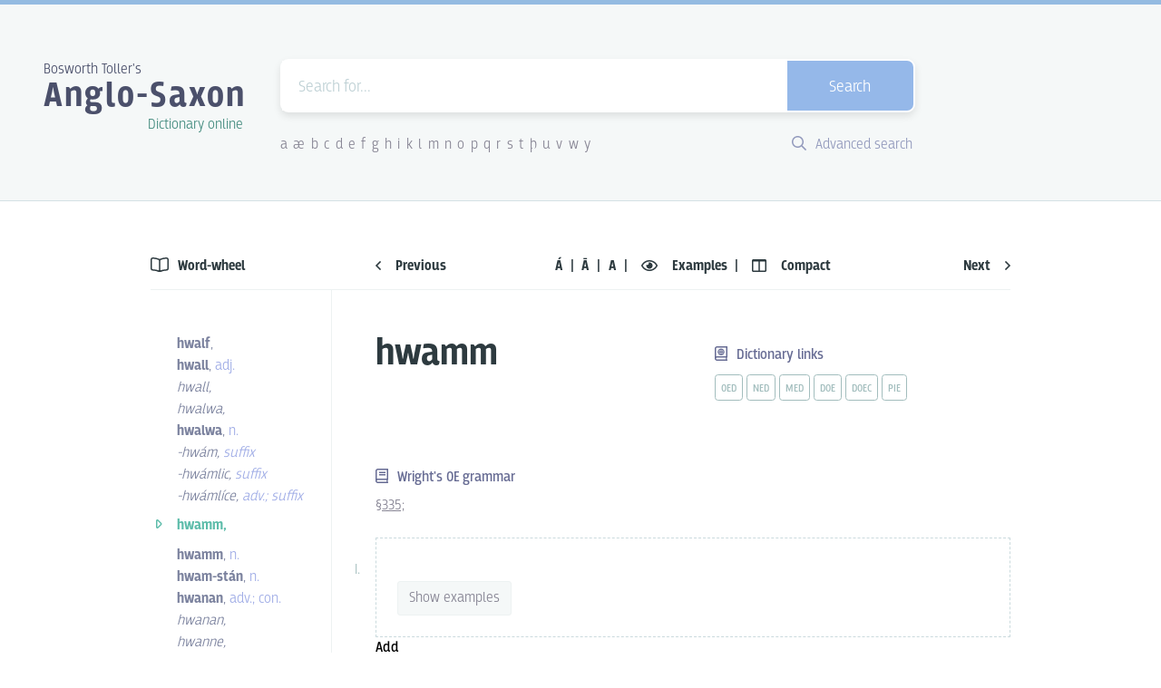

--- FILE ---
content_type: text/html; charset=utf-8
request_url: https://bosworthtoller.com/53488
body_size: 48569
content:
<!doctype html>
<html data-n-head-ssr lang="en" data-n-head="%7B%22lang%22:%7B%22ssr%22:%22en%22%7D%7D">
  <head >
    <title>Bosworth-Toller Anglo-Saxon Dictionary online</title><meta data-n-head="ssr" charset="utf-8"><meta data-n-head="ssr" name="viewport" content="width=device-width, initial-scale=1"><meta data-n-head="ssr" data-hid="description" name="description" content="The dictionary records the state of the English language as it was used between ca. 700-1100 AD by the Anglo-Saxon inhabitans of the British Isles."><meta data-n-head="ssr" data-hid="twitter:card" name="twitter:card" content="summary_large_image"><meta data-n-head="ssr" data-hid="charset" charset="utf-8"><meta data-n-head="ssr" data-hid="mobile-web-app-capable" name="mobile-web-app-capable" content="yes"><meta data-n-head="ssr" data-hid="apple-mobile-web-app-title" name="apple-mobile-web-app-title" content="dictionary-client"><meta data-n-head="ssr" data-hid="author" name="author" content="Martin Rocek, Ondrej Tichy"><meta data-n-head="ssr" data-hid="og:title" property="og:title" content="hwamm"><meta data-n-head="ssr" data-hid="og:site_name" property="og:site_name" content="Bosworth-Toller&#x27;s Anglo-Saxon Dictionary online"><meta data-n-head="ssr" data-hid="og:description" property="og:description" content=" "><meta data-n-head="ssr" data-hid="og:image" property="og:image" content="https://bosworthtoller.com/dictionary/api/entry-as-image/53488.jpg"><meta data-n-head="ssr" data-hid="og:url" property="og:url" content="https://bosworthtoller.com/53488"><meta data-n-head="ssr" data-hid="og:type" property="og:type" content="article"><link data-n-head="ssr" rel="icon" type="image/png" href="/favicon.png"><link data-n-head="ssr" rel="shortcut icon" href="/_nuxt/icons/icon_64x64.dde771.png"><link data-n-head="ssr" rel="apple-touch-icon" href="/_nuxt/icons/icon_512x512.dde771.png" sizes="512x512"><link data-n-head="ssr" rel="manifest" href="/_nuxt/manifest.9c9b3c58.json" data-hid="manifest"><link rel="preload" href="/_nuxt/a6147ea.js" as="script"><link rel="preload" href="/_nuxt/6025d55.js" as="script"><link rel="preload" href="/_nuxt/86468bf.js" as="script"><link rel="preload" href="/_nuxt/61b9ce6.js" as="script"><link rel="preload" href="/_nuxt/12a3866.js" as="script"><style data-vue-ssr-id="71768840:0 71768840:1 3191d5ad:0">@import url(https://use.typekit.net/ear1ueq.css);
/*! normalize.css v8.0.1 | MIT License | github.com/necolas/normalize.css */html{line-height:1.15;-webkit-text-size-adjust:100%}main{display:block}h1{font-size:2em;margin:.67em 0}hr{box-sizing:content-box;height:0;overflow:visible}pre{font-family:monospace,monospace;font-size:1em}a{background-color:transparent}abbr[title]{border-bottom:none;text-decoration:underline;-webkit-text-decoration:underline dotted;text-decoration:underline dotted}b,strong{font-weight:bolder}code,kbd,samp{font-family:monospace,monospace;font-size:1em}small{font-size:80%}sub,sup{font-size:75%;line-height:0;position:relative;vertical-align:baseline}sub{bottom:-.25em}sup{top:-.5em}img{border-style:none}button,input,optgroup,select,textarea{font-family:inherit;font-size:100%;line-height:1.15;margin:0}button,input{overflow:visible}button,select{text-transform:none}[type=button],[type=reset],[type=submit],button{-webkit-appearance:button}[type=button]::-moz-focus-inner,[type=reset]::-moz-focus-inner,[type=submit]::-moz-focus-inner,button::-moz-focus-inner{border-style:none;padding:0}[type=button]:-moz-focusring,[type=reset]:-moz-focusring,[type=submit]:-moz-focusring,button:-moz-focusring{outline:1px dotted ButtonText}fieldset{padding:.35em .75em .625em}legend{box-sizing:border-box;color:inherit;display:table;max-width:100%;padding:0;white-space:normal}progress{vertical-align:baseline}textarea{overflow:auto}[type=checkbox],[type=radio]{box-sizing:border-box;padding:0}[type=number]::-webkit-inner-spin-button,[type=number]::-webkit-outer-spin-button{height:auto}[type=search]{-webkit-appearance:textfield;outline-offset:-2px}[type=search]::-webkit-search-decoration{-webkit-appearance:none}::-webkit-file-upload-button{-webkit-appearance:button;font:inherit}details{display:block}summary{display:list-item}[hidden],template{display:none}.btd--entry-definition:after,.btd--entry-section-title:after,.btd--entry-sense-examples .btd--entry-sense-example:after,.btd--entry-sense:after,.btd--float-right:after,.btd--fullsize-header .btd--site-title-container:after,.btd--select-input:after{content:"";display:table;clear:both}#bosworth-toller-app,body,html{line-height:24px;line-height:1.5rem;height:100%;width:100%}body{font-family:"breakers",sans-serif;margin:0;padding:0;overflow-y:scroll}#__layout,#__nuxt,.btd--full-size{width:100%;height:100%}.btd--layer-base{z-index:0;box-shadow:none}.btd--layer-flat{z-index:1;box-shadow:none}.btd--blue-button:hover,.btd--layer-raised,.btd--white-button:hover{z-index:2;box-shadow:0 2px 3px 0 rgba(0,0,0,.1)}.btd--layer-overlay{z-index:8;box-shadow:0 4px 8px 0 rgba(0,0,0,.1)}.btd--layer-sticky{z-index:12;box-shadow:0 6px 12px 0 rgba(0,0,0,.1)}.btd--layer-temporary{z-index:16;box-shadow:0 8px 16px 0 rgba(0,0,0,.1)}.btd--layer-pop-out{z-index:24;box-shadow:0 12px 24px 0 rgba(0,0,0,.1)}.btd--layer-unselectable{-ms-user-select:none;user-select:none;-moz-user-select:none;-webkit-user-select:none}.btd--fullsize-content .btd--header-grid,.btd--h-center{margin-left:auto;margin-right:auto}.btd--fullsize-content .btd--header-grid,.btd--v-center{position:absolute;top:50%;transform:translateY(-50%)}.btd--position-sticky{position:-webkit-sticky;position:sticky;top:0}.btd--float-right{float:right}.btd--float-left{float:left}.btd--position-right{position:absolute;right:0}.btd--icon-h-centered{vertical-align:middle;margin-top:3px}.btd--spacing-no{margin:0;padding:0}.btd--margin-no{margin:0}.btd--spacing-xss{padding:.3rem}.btd--spacing-xs{padding:.75rem}.btd--spacing-sm{padding:1.125rem}.btd--spacing-md{padding:1.5rem}.btd--spacing-l{padding:3rem}.btd--vertical-spacing-xss{padding:.15rem 0}.btd--vertical-spacing-xs{padding:.525rem 0}.btd--vertical-spacing-sm{padding:1.125rem 0}.btd--vertical-spacing-md{padding:1.5rem 0}.btd--vertical-spacing-l{padding:3rem 0}.btd--vertical-spacing-xl{padding:6rem 0}.btd--horizontal-spacing-xss{padding:0 .15rem}.btd--horizontal-spacing-xs{padding:0 .525rem}.btd--horizontal-spacing-sm{padding:0 1.125rem}.btd--horizontal-spacing-md{padding:0 1.5rem}.btd--horizontal-spacing-l{padding:0 3rem}.btd--horizontal-spacing-xl{padding:0 6rem}.btd--leader-no,.btd--leader-none{margin-top:0}.btd--leader-xss{margin-top:.375rem}.btd--leader-xs{margin-top:.75rem}.btd--leader-sm{margin-top:1.125rem}.btd--leader-md{margin-top:1.5rem}.btd--leader-l{margin-top:3rem}.btd--leader-xl{margin-top:6rem}.btd--leader-xxl{margin-top:12rem}.btd--trailer-no,.btd--trailer-none{margin-bottom:0}.btd--trailer-xss{margin-bottom:.375rem}.btd--trailer-xs{margin-bottom:.75rem}.btd--trailer-sm{margin-bottom:1.125rem}.btd--trailer-md{margin-bottom:1.5rem}.btd--trailer-l{margin-bottom:3rem}.btd--trailer-lm{margin-bottom:3.75rem}.btd--trailer-xl{margin-bottom:6rem}@media(max-width:550px){.btd--entry-header-grid .btd--trailer-xl{margin-bottom:1.5rem}}.btd--remove-last-trailer:last-of-type{margin-bottom:0}.btd--margin-right-xss{margin-right:6px}.btd--margin-right-xss-negative{margin-left:-16.8px;margin-right:6px}.btd--margin-right-xs{margin-right:12px}.btd--margin-right-sm{margin-right:18px}.btd--margin-right-md{margin-right:24px}.btd--margin-left-xss{margin-left:6px}.btd--margin-left-xs{margin-left:12px}.btd--margin-left-sm{margin-left:18px}.btd--margin-left-md{margin-left:24px}.btd--margin-left-mdx{margin-left:28.8px}.btd--margin-left-l{margin-left:30px}.btd--margin-bottom-sm{margin-bottom:18px}.btd--margin-bottom-md{margin-bottom:24px}.btd--padding-top-md{padding:1.5rem 0 0}.btd--padding-bottom-sm{padding-bottom:18px}.btd--padding-bottom-xl{padding-bottom:96px}.btd--font-harfang{font-family:Harfang,"sans-serif"}.btd--font-light{font-weight:300}.btd--fullsize-header .btd--site-title-container{transition:color .3s,text-shadow .3s;text-decoration:none}.btd--fullsize-header .btd--site-title-container:hover{text-shadow:0 3px 6px rgba(0,0,0,.2)}.btd--fullsize-header .btd--overtitle{font-size:30px;font-size:1.875rem;line-height:48px;line-height:3rem;color:#fff;font-weight:300;margin:0}@media(max-width:550px){.btd--fullsize-header .btd--overtitle{font-size:19px;font-size:1.1875rem;line-height:24px;line-height:1.5rem}}.btd--fullsize-header .btd--site-title{font-size:98px;font-size:6.125rem;line-height:120px;line-height:7.5rem;color:#fff;font-weight:600;letter-spacing:.125rem;margin:0}@media(max-width:550px){.btd--fullsize-header .btd--site-title{font-size:53px;font-size:3.3125rem;line-height:72px;line-height:4.5rem}}.btd--fullsize-header .btd--subtitle{font-size:30px;font-size:1.875rem;line-height:48px;line-height:3rem;color:#fff;font-weight:300;margin:0;float:right}@media(max-width:550px){.btd--fullsize-header .btd--subtitle{font-size:19px;font-size:1.1875rem;line-height:24px;line-height:1.5rem}}.btd--middlesize-header .btd--site-title-container{transition:color .3s,text-shadow .3s;text-decoration:none}.btd--middlesize-header .btd--site-title-container:hover{text-shadow:0 3px 6px hsla(0,0%,100%,.2)}.btd--middlesize-header .btd--overtitle{font-size:16px;font-size:1rem;line-height:24px;line-height:1.5rem;color:#4b506b;font-weight:300}.btd--middlesize-header .btd--site-title{font-size:40px;font-size:2.5rem;line-height:48px;line-height:3rem;color:#4b506b;letter-spacing:.125rem;margin:-.4rem 0 0}.btd--middlesize-header .btd--site-title .btd--site-title-link{transition:color .3s,text-shadow .3s;color:#4b506b;text-decoration:none}.btd--middlesize-header .btd--site-title .btd--site-title-link:hover{color:#4b506b}.btd--middlesize-header .btd--subtitle{font-size:16px;font-size:1rem;line-height:14.4px;line-height:.9rem;color:#468d80;font-weight:300;margin:0 5px 0 0;float:right}@media(max-width:1090px){.btd--middlesize-header{text-align:center}.btd--middlesize-header .btd--overtitle{font-size:32px;font-size:2rem;line-height:48px;line-height:3rem;font-weight:400;display:inline}.btd--middlesize-header .btd--site-title{letter-spacing:inherit}.btd--middlesize-header .btd--site-title,.btd--middlesize-header .btd--subtitle{font-size:32px;font-size:2rem;line-height:48px;line-height:3rem;font-weight:400;margin:0;display:inline}.btd--middlesize-header .btd--subtitle{color:#4b506b;float:none}}@media(max-width:550px){.btd--middlesize-header .btd--overtitle{font-size:16px;font-size:1rem;line-height:24px;line-height:1.5rem;color:#4b506b;font-weight:300;display:block;text-align:left}.btd--middlesize-header .btd--site-title{font-size:40px;font-size:2.5rem;line-height:48px;line-height:3rem;color:#4b506b;letter-spacing:.125rem;margin:-.4rem 0 0;display:block}.btd--middlesize-header .btd--subtitle{font-size:16px;font-size:1rem;line-height:14.4px;line-height:.9rem;color:#468d80;font-weight:300;margin:0 5px 0 0;float:right;display:block}}.btd--unstyled-list{list-style:none}.btd--page-location-title{font-size:32px;font-size:2rem;border-bottom:1px solid #edf2f2}.btd--page-location-title,.btd--sidebar-title{line-height:48px;line-height:3rem;color:#2d3a3f;font-weight:600}.btd--sidebar-title{font-size:16px;font-size:1rem}.btd--bold{font-weight:600}.btd--color-black{color:#2d3a3f}.btd--color-dark-green{color:#468d80}.btd--color-green{color:#5dbcaa}.btd--color-red{color:#d3a1b1;border-color:#d3a1b1}.btd--color-blue{color:#9face6}.btd--color-text{color:#868493;font-weight:300}.btd--link,.btd--weight-300{font-weight:300}.btd--link{transition:color .3s ease;color:#868493;text-decoration:underline}.btd--link:hover{color:#5dbcaa}.btd--link.router-link-active{font-weight:400;color:#5dbcaa}.btd--text{font-size:16px;font-size:1rem;color:#868493;font-weight:300}.bta--header-title,.btd--text{line-height:24px;line-height:1.5rem}.bta--header-title{font-size:18px;font-size:1.125rem;color:#4b506b;display:inline-block;font-weight:600}.bta--header-title a{transition:color .3s ease;color:#4b616a;text-decoration:none}.bta--header-title a:hover{color:#5dbcaa}.bta--header-subtitle{font-size:12px;font-size:.75rem;line-height:24px;line-height:1.5rem;color:#666b93;display:block;font-weight:300;font-family:"breakers",sans-serif}.bta--content-title{font-size:42px;font-size:2.625rem;line-height:48px;line-height:3rem;font-weight:600;color:#2f3e50;display:inline-block;text-transform:uppercase}.bta--validation-error-monaco{background:#ae7789;width:8px!important;margin-left:8px}.btd--gradient-bg{background:#8bc6ec;background:linear-gradient(120deg,#8bc6ec,#94bbe1)}.btd--min-height{min-height:400px}.btd--fullsize-content{box-sizing:border-box;display:block;width:100%;height:100%;position:relative}@media(max-width:550px){.btd--fullsize-content{padding:1.875rem}}.btd--fullsize-content .btd--header-grid{display:grid;grid-template-columns:1fr;grid-template-rows:repeat(2,1fr);grid-column-gap:0;grid-row-gap:0;width:570px;position:relative}@media(max-width:550px){.btd--fullsize-content .btd--header-grid{width:100%}}.btd--fullsize-content .btd--site-title-container{width:-webkit-fit-content;width:-moz-fit-content;width:fit-content;margin:0 auto}.btd--middlesize-header{padding:3.75rem 3rem 3rem;border-top:5px solid #94bbe1;background-color:#f5f8f8;border-bottom:1px solid #d4e1e4;box-sizing:border-box}.btd--middlesize-header .btd--header-grid{display:grid;grid-template-columns:1fr 700px 1fr;grid-template-rows:1fr;grid-column-gap:36px;grid-row-gap:0;box-sizing:border-box}.btd--middlesize-header .btd--site-title-container{width:225px}@media(max-width:1090px){.btd--middlesize-header{padding:2.25rem 3rem 1.5rem}.btd--middlesize-header .btd--header-grid{display:grid;grid-template-columns:1fr;grid-template-rows:auto auto;grid-column-gap:0;grid-row-gap:18px;box-sizing:border-box;max-width:700px;margin-left:auto;margin-right:auto}.btd--middlesize-header .btd--site-title-container{width:100%}}@media(max-width:550px){.btd--middlesize-header .btd--header-grid{margin-bottom:1.5rem;grid-row-gap:24px}.btd--middlesize-header .btd--site-title-container{width:-webkit-fit-content;width:-moz-fit-content;width:fit-content;margin:0 auto}}.btd--content-s{box-sizing:border-box;position:relative;width:350px}@media(max-width:550px){.btd--content-s{padding:1.875rem;width:100%}}.btd--content-md{box-sizing:border-box;position:relative;width:570px}@media(max-width:550px){.btd--content-md{padding:1.875rem;width:100%}}.btd--content-l{box-sizing:border-box;position:relative;width:700px}@media(max-width:550px){.btd--content-l{padding:1.875rem;width:100%}}.btd--content-xl{box-sizing:border-box;width:-webkit-fit-content;width:-moz-fit-content;width:fit-content;max-width:1000px}@media(max-width:550px){.btd--content-xl{padding:1.875rem;width:100%}}.btd--content-xxl{box-sizing:border-box;position:relative;width:1100px}@media(max-width:550px){.btd--content-xxl{padding:1.875rem;width:100%}}.btd--two-columns-md-gap{display:grid;grid-template-columns:repeat(2,calc(50% - 24px));grid-template-rows:none;grid-column-gap:48px;grid-row-gap:48px;box-sizing:border-box;min-height:50px;width:100%}@media(max-width:550px){.btd--two-columns-md-gap{display:grid;grid-template-columns:repeat(2,calc(50% - 24px));grid-template-rows:none;grid-column-gap:24px;grid-row-gap:24px}}.btd--two-columns-md-gap .btd--left-column{grid-column-start:1;grid-column-end:2;box-sizing:border-box;width:100%;position:relative}.btd--two-columns-md-gap .btd--right-column{display:grid;grid-template-columns:1fr 1fr;grid-template-rows:1fr 1fr;grid-gap:2rem;gap:2rem;align-items:center;justify-items:center;box-sizing:border-box;width:100%;position:relative}.btd--two-columns-mdx-gap{display:grid;grid-template-columns:1fr auto;box-sizing:border-box;min-height:50px;width:100%}.btd--two-columns-mdx-gap .btd--left-column{grid-column-start:1;grid-column-end:2;box-sizing:border-box;width:100%;position:relative}.btd--two-columns-mdx-gap .btd--right-column{grid-column-start:2;grid-column-end:3;box-sizing:border-box;width:100%;position:relative}.btd--content-l-sidebar{display:grid;grid-template-columns:200px minmax(300px,700px);grid-template-rows:auto auto;grid-column-gap:48px;grid-row-gap:0;box-sizing:border-box;min-height:50px;position:relative;width:100%;max-width:948px}@media(max-width:550px){.btd--content-l-sidebar{display:grid;grid-template-columns:1fr;grid-template-rows:auto auto auto auto;grid-column-gap:0;grid-row-gap:0;width:100%}}@media(max-width:1090px){.btd--content-l-sidebar{padding:0 1rem}}.btd--content-l-sidebar .btd--grid-wordwheel-title{grid-column-start:1;grid-column-end:2;grid-row-start:1;grid-row-end:1;box-sizing:border-box;width:100%;background:#fff;z-index:998}@media(max-width:550px){.btd--content-l-sidebar .btd--grid-wordwheel-title{grid-column-start:1;grid-column-end:2;grid-row-start:2;grid-row-end:3;border-bottom:1px solid #edf2f2;margin-bottom:1.125rem}}.btd--content-l-sidebar .btd--grid-entry-navigation{grid-column-start:2;grid-column-end:3;grid-row-start:1;grid-row-end:1;background:#fff;z-index:998}@media(max-width:550px){.btd--content-l-sidebar .btd--grid-entry-navigation{grid-column-start:1;grid-column-end:2;grid-row-start:4;grid-row-end:5}}.btd--content-l-sidebar .btd--grid-navigation-divider{grid-column-start:1;grid-column-end:3;grid-row-start:2;grid-row-end:2;border-bottom:1px solid #edf2f2;height:1px;position:-webkit-sticky;position:sticky;top:46px;z-index:999}@media(max-width:550px){.btd--content-l-sidebar .btd--grid-navigation-divider{display:none;border-bottom:none}}.btd--content-l-sidebar .btd--grid-sidebar{grid-column-start:1;grid-column-end:2;grid-row-start:3;grid-row-end:3;box-sizing:border-box;width:100%;position:relative}@media(max-width:550px){.btd--content-l-sidebar .btd--grid-sidebar{grid-column-start:1;grid-column-end:2;grid-row-start:3;grid-row-end:4}.btd--content-l-sidebar .btd--grid-sidebar.btd--border-right-sidebar{border:none}.btd--content-l-sidebar .btd--grid-sidebar.btd--word-wheel ul{display:grid;grid-template-columns:auto;grid-template-rows:auto;grid-column-gap:0;grid-row-gap:0}.btd--content-l-sidebar .btd--grid-sidebar.btd--word-wheel li:first-child{grid-column-start:1;grid-column-end:2;grid-row-start:1;grid-row-end:1}.btd--content-l-sidebar .btd--grid-sidebar.btd--word-wheel li:nth-child(2){grid-column-start:1;grid-column-end:2;grid-row-start:2;grid-row-end:2}.btd--content-l-sidebar .btd--grid-sidebar.btd--word-wheel li:nth-child(3){grid-column-start:1;grid-column-end:2;grid-row-start:3;grid-row-end:3}.btd--content-l-sidebar .btd--grid-sidebar.btd--word-wheel li:nth-child(4){grid-column-start:1;grid-column-end:2;grid-row-start:4;grid-row-end:4}.btd--content-l-sidebar .btd--grid-sidebar.btd--word-wheel li:nth-child(5){grid-column-start:2;grid-column-end:3;grid-row-start:1;grid-row-end:1}.btd--content-l-sidebar .btd--grid-sidebar.btd--word-wheel li:nth-child(6){grid-column-start:2;grid-column-end:3;grid-row-start:2;grid-row-end:2}.btd--content-l-sidebar .btd--grid-sidebar.btd--word-wheel li:nth-child(7){grid-column-start:2;grid-column-end:3;grid-row-start:3;grid-row-end:3}.btd--content-l-sidebar .btd--grid-sidebar.btd--word-wheel li:nth-child(8){grid-column-start:2;grid-column-end:3;grid-row-start:4;grid-row-end:4}.btd--content-l-sidebar .btd--grid-sidebar.btd--word-wheel li:nth-child(9){grid-column-start:1;grid-column-end:3;grid-row-start:5;grid-row-end:5;padding:1.5rem 0;text-align:center}.btd--content-l-sidebar .btd--grid-sidebar.btd--word-wheel li:nth-child(10){grid-column-start:1;grid-column-end:2;grid-row-start:6;grid-row-end:6}.btd--content-l-sidebar .btd--grid-sidebar.btd--word-wheel li:nth-child(11){grid-column-start:1;grid-column-end:2;grid-row-start:7;grid-row-end:7}.btd--content-l-sidebar .btd--grid-sidebar.btd--word-wheel li:nth-child(12){grid-column-start:1;grid-column-end:2;grid-row-start:8;grid-row-end:8}.btd--content-l-sidebar .btd--grid-sidebar.btd--word-wheel li:nth-child(13){grid-column-start:1;grid-column-end:2;grid-row-start:9;grid-row-end:9}.btd--content-l-sidebar .btd--grid-sidebar.btd--word-wheel li:nth-child(14){grid-column-start:2;grid-column-end:3;grid-row-start:6;grid-row-end:6}.btd--content-l-sidebar .btd--grid-sidebar.btd--word-wheel li:nth-child(15){grid-column-start:2;grid-column-end:3;grid-row-start:7;grid-row-end:7}.btd--content-l-sidebar .btd--grid-sidebar.btd--word-wheel li:nth-child(16){grid-column-start:2;grid-column-end:3;grid-row-start:8;grid-row-end:8}.btd--content-l-sidebar .btd--grid-sidebar.btd--word-wheel li:nth-child(17){grid-column-start:2;grid-column-end:3;grid-row-start:9;grid-row-end:9}}.btd--content-l-sidebar .btd--grid-content{grid-column-start:2;grid-column-end:3;grid-row-start:3;grid-row-end:3;box-sizing:border-box;width:100%;position:relative}@media(max-width:550px){.btd--content-l-sidebar .btd--grid-content{grid-column-start:1;grid-column-end:2;grid-row-start:1;grid-row-end:2}}.btd--three-columns-md-gap{display:grid;grid-template-columns:repeat(3,calc(33.33% - 15.84px));grid-template-rows:none;grid-column-gap:24px;grid-row-gap:24px;box-sizing:border-box;min-height:50px;position:relative;width:100%}.btd--three-columns-md-gap .btd--left-column{grid-column-start:1;grid-column-end:2;box-sizing:border-box;width:100%;position:relative}.btd--three-columns-md-gap .btd--middle-column{grid-column-start:2;grid-column-end:3;box-sizing:border-box;width:100%;position:relative}.btd--three-columns-md-gap .btd--right-column{grid-column-start:3;grid-column-end:4;box-sizing:border-box;width:100%;position:relative}.btd--text-right{text-align:right}.btd--text-left{text-align:left}.btd--text-center{text-align:center;position:relative}.btd--text-middle{position:absolute;top:50%;left:50%;transform:translate(-50%,-50%)}.btd--border-top-xss{border-top:1px solid #d4e1e4}.bta--header{border-top:3px solid #94bbe1;background-color:#f5f8f8;border-bottom:1px solid #d4e1e4;box-sizing:border-box}.bta--header-title-section{display:inline-block}.bta--confirmation-modal{z-index:9999}.bta--confirmation-modal-bg{background:rgba(47,62,80,.5);height:100%;position:fixed;width:100%;top:0;left:0}.bta--flex-content{flex-flow:column;height:calc(100% - 126px)}.bta--flex-editor{box-sizing:border-box;border-top:1px solid #edf2f2;flex:1 1 auto}.bta--errors{background:#fdebf1;border-top:1px solid #d3a1b1;border-bottom:1px solid #d3a1b1;margin-bottom:-1px;z-index:999;color:#90525d}.bta--errors ul{list-style:none}.bta--valid{background:#d6f9f2;border-top:1px solid #5dd69c;border-bottom:1px solid #5dd69c;margin-bottom:-1px;z-index:999;color:#234841}.bta--valid ul{list-style:none}.btd--grid-two-columns{display:grid;grid-template-columns:1fr 1fr;grid-template-rows:1fr;grid-column-gap:48px;grid-row-gap:0;width:100%;position:relative;box-sizing:border-box}.btd--grid-three-columns{grid-template-columns:1fr auto 150px}.btd--grid-four-columns,.btd--grid-three-columns{display:inline-grid;grid-template-rows:1fr;grid-column-gap:18px;grid-row-gap:0;width:100%;position:relative;box-sizing:border-box;align-items:center}.btd--grid-four-columns{grid-template-columns:auto 1fr auto 150px}.btd--horizontal-content{display:flex}.btd--grid-alphabet-search{display:inline-grid;grid-template-columns:auto auto;grid-template-rows:1fr;grid-column-gap:0;grid-row-gap:0;width:100%;position:relative;box-sizing:border-box;align-content:center}@media(max-width:550px){.btd--grid-alphabet-search{grid-template-columns:auto auto;grid-template-rows:1fr;grid-column-gap:18px}.btd--middlesize-header .btd--grid-alphabet-search{display:none}}.btd--inline-block{display:inline-block}.btd--flex-row{display:flex;flex-direction:row}.btd--flex-col{display:flex;flex-direction:column}.btd--justify-even{justify-content:space-between}.btd--header-transitions{transition:all .3 ease}.btd--site-form-container{position:relative;z-index:1000}.btd--search-form{background-color:#fff;border:2px solid #fff;border-radius:9px;box-sizing:border-box;height:auto;width:100%;position:relative}.btd--search-form.btd--search-opened{border-radius:6px 6px 0 0}.btd--search-form .btd--search-field{font-size:18px;font-size:1.125rem;line-height:24px;line-height:1.5rem;padding:.3rem 1.125rem 0;border:none;box-sizing:border-box;font-family:"breakers",sans-serif;font-weight:300;height:55px;width:80%}.btd--search-form .btd--search-field::-webkit-input-placeholder{color:#bfd1d5;opacity:1}.btd--search-form .btd--search-field:-moz-placeholder,.btd--search-form .btd--search-field::-moz-placeholder{color:#bfd1d5;opacity:1}.btd--search-form .btd--search-field:-ms-input-placeholder{color:#bfd1d5;opacity:1}.btd--search-form .btd--search-field:focus{outline:none}@media(max-width:550px){.btd--search-form .btd--search-field{width:70%}}.btd--search-form .btd--search-keyboard{display:none;float:right;position:absolute;align-items:center;flex-direction:row;top:0;right:21.5%;height:55px;font-weight:300}@media(max-width:550px){.btd--search-form .btd--search-keyboard{display:none}}.btd--search-form .btd--search-keyboard .btd--search-keyboard-keys{padding:.45rem .075rem .45rem .75rem;font-size:14px;font-size:.875rem;line-height:24px;line-height:1.5rem;display:flex;position:relative;background:#dde8e8;color:#4b616a;align-items:center;flex-direction:row;border-radius:5px}.btd--search-form .btd--search-keyboard .btd--keyboard-button{color:#434e81;cursor:pointer;display:inline-block;border-radius:5px;margin-right:8.4px;border:1px solid #a2bdbd;text-align:center;vertical-align:middle;width:23px;height:23px}.btd--search-form .btd--search-keyboard .btd--keyboard-button:first-of-type{margin-left:3.6px}.btd--search-form .btd--search-keyboard .btd--keyboard-button:hover{color:#fff;background-color:#949bb9;border:1px solid #949bb9}.btd--search-form:active .btd--search-keyboard,.btd--search-form[focus-within] .btd--search-keyboard{display:flex}.btd--search-form:active .btd--search-keyboard,.btd--search-form:focus-within .btd--search-keyboard{display:flex}.btd--search-form .btd--search-button{font-size:18px;font-size:1.125rem;line-height:24px;line-height:1.5rem;padding:.3rem 0 0;transition:background .4s ease;background-color:#5dbcaa;border-radius:0 7px 7px 0;border:none;box-sizing:border-box;color:#fff;cursor:pointer;float:right;font-family:"breakers",sans-serif;font-weight:300;height:55px;width:20%}.btd--search-form .btd--search-button:hover{background-color:#95b8e9}@media(max-width:550px){.btd--search-form .btd--search-button{width:30%}}.btd--middlesize-header .btd--search-form .btd--search-button{background-color:#95b8e9}.btd--middlesize-header .btd--search-form .btd--search-button:hover{background-color:#5dbcaa}.btd--search-form .btd--search-box{font-size:18px;font-size:1.125rem;line-height:24px;line-height:1.5rem;background-color:#f5f8f8;border:2px solid #f5f8f8;border-radius:0 0 6px 6px;box-sizing:border-box;min-height:50px;width:calc(100% + 4px);position:absolute;left:-2px;top:57px}.btd--search-form .btd--search-box .btd--search-hint-list{list-style:none;margin:0;padding:0;display:block;position:relative;box-sizing:border-box}.btd--search-form .btd--search-box .btd--search-hint-list li{font-size:16px;font-size:1rem;line-height:24px;line-height:1.5rem;padding:.525rem 1.125rem;white-space:nowrap;cursor:pointer;border-radius:4px}.btd--search-form .btd--search-box .btd--search-hint-list li:hover{background-color:#dceef9}.btd--search-form .btd--search-box .btd--search-hint-list li:hover .btd--search-hint-description{color:#4b616a}.btd--search-form .btd--search-box .btd--search-hint-list li .btd--color-blue{color:#666b93}.btd--search-form .btd--search-box .btd--search-hint-list li .btd--search-hint-is-link{font-style:italic;color:#868493;font-weight:200}.btd--search-form .btd--search-box .btd--search-hint-description{color:#868493;font-weight:300;width:100%;white-space:nowrap;text-overflow:ellipsis;text-align:left;overflow:hidden}.btd--divider:before{content:"·";width:20px;height:10px;display:inline-block;position:relative;text-align:center}.btd--alphabet-row{font-size:16px;font-size:1rem;line-height:24px;line-height:1.5rem;color:#fff;cursor:default;font-weight:300;list-style:none;padding:0;margin:0}.btd--alphabet-row li{cursor:default;display:inline-block}.btd--alphabet-row li:first-of-type a{padding-left:0}.btd--alphabet-row li:last-of-type a{padding-right:0}.btd--alphabet-row a{transition:border .4s ease,color .4s ease;border-bottom:1px solid transparent;color:#fff;padding-left:.2rem;padding-right:.2rem;text-decoration:none}.btd--alphabet-row a:hover{border-bottom:1px solid #fff}.btd--middlesize-header .btd--alphabet-row a{color:#868493}.btd--middlesize-header .btd--alphabet-row a:hover{border-bottom:1px solid #868493}.btd--advanced-search-link{transition:border .4s ease,color .4s ease;font-size:16px;font-size:1rem;line-height:24px;line-height:1.5rem;border-bottom:1px solid transparent;color:#9299bc;text-decoration:none;display:block;float:right;padding-right:3px;font-weight:300}.btd--advanced-search-link:hover{color:#468d80}.btd--gradient-bg .btd--advanced-search-link{color:#fff}.btd--gradient-bg .btd--advanced-search-link:hover{border-bottom:1px solid #fff}.btd--search-entry .base{font-weight:400}.btd--search-entry .inflected,.btd--search-entry .variant{color:#5dbcaa}.btd--search-entry .original-i{font-weight:400;font-style:italic}.btd--search-entry .equivalent{color:#9299bc;font-weight:400}.btd--search-entry .equivalent.lang-lat{font-weight:300}.btd--search-entry .lang-lat{font-style:italic}.btd--search-entry .lang-gre,.btd--search-entry .lang-heb{color:#d3a1b1;font-style:italic}.btd--search-entry .original{display:block}.btd--search-entry .references{color:#b0adc1}.btd--search-entry .source{font-weight:400}.btd--search-entry .citation{font-weight:400;text-decoration:underline}.btd--search-entry .cognate{font-style:italic}.btd--search-entry .translation{display:inline-block;color:#ae7789}.btd--search-entry .lang-eng{font-weight:600}.btd--search-entry .btd--search-entry-header{display:inline-grid;grid-template-columns:repeat(3,auto);grid-template-rows:1fr;grid-column-gap:0;grid-row-gap:0;vertical-align:baseline;align-items:end}.btd--search-entry .btd--search-entry-header h3{font-size:32px;font-size:2rem;line-height:27.6px;line-height:1.725rem;color:#2d3a3f;font-weight:600;padding:0;display:inline-block}.btd--search-entry .btd--search-entry-header h3.btd--supplement-entry{font-weight:400;font-style:italic}.btd--search-entry .btd--search-entry-header .btd--search-is-link{font-size:18px;font-size:1.125rem;line-height:27.6px;line-height:1.725rem;vertical-align:baseline;color:#bfd1d5}.btd--search-entry .btd--search-entry-header .btd--search-entry-wordclass{color:#9face6;font-weight:300;font-size:32px;font-size:2rem;line-height:27.6px;line-height:1.725rem;display:inline-block}.btd--search-entry .btd--search-entry-header .btd--search-entry-grammar{display:block;overflow:hidden;box-sizing:border-box}.btd--search-entry .btd--search-entry-header .btd--entry-grammar-box{display:block;box-sizing:border-box}.btd--search-entry .btd--search-entry-header .btd--entry-grammar-box .btd--entry-section-title{display:none}.btd--search-entry .btd--search-entry-header .btd--entry-grammar-box section{display:block;white-space:nowrap;text-overflow:ellipsis;overflow:hidden;box-sizing:border-box}.btd--search-entry .btd--search-entry-header .btd--entry-grammar-box .base{display:none}.btd--search-entry .btd--search-entry-header a{transition:color .4s ease;color:#2d3a3f;text-decoration:none}.btd--search-entry .btd--search-entry-header a:hover{color:#5dbcaa}.btd--search-entry .btd--search-linked-entries{font-weight:300}.btd--search-entry .btd--search-linked-entries p{font-size:16px;font-size:1rem;line-height:27.6px;line-height:1.725rem;color:#868493;font-weight:300}.btd--search-entry .btd--search-linked-entries a{transition:color .4s ease;color:#4b506b;text-decoration:none;font-weight:600}.btd--search-entry .btd--search-linked-entries a:hover{color:#5dbcaa}.btd--search-entry .btd--search-linked-entries a:after{content:", ";display:inline-block;position:relative;width:auto;height:auto}.btd--search-entry .btd--search-linked-entries a:last-of-type:after{content:""}.btd--search-entry .btd--search-description{border-radius:6px;box-sizing:border-box;border:1px solid #edf2f2}.btd--search-entry .btd--search-description .btd--search-sense{background-color:#f5f8f8}.btd--search-entry .btd--search-description h6{font-size:16px;font-size:1rem;line-height:24px;line-height:1.5rem;color:#92abab;font-weight:400;display:inline}.btd--search-entry .btd--search-description p{font-size:16px;font-size:1rem;line-height:27.6px;line-height:1.725rem;color:#868493;font-weight:300;display:inline}.btd--grey-background{font-family:"breakers",sans-serif;background-color:#f5f8f8;box-sizing:border-box}.btd--section-title{font-size:40px;font-size:2.5rem;line-height:48px;line-height:3rem;color:#2d3a3f;font-weight:400}.btd--entry-section-title{font-size:16px;font-size:1rem;line-height:30px;line-height:1.875rem;margin-bottom:3.6px;color:#666b93;font-weight:400}.btd--entry-header .btd--entry-section-title{font-size:16px;font-size:1rem;line-height:48px;line-height:3rem}.btd--search-grammar .btd--entry-section-title{display:none}.btd--entry-section-title .btd--entry-section-close{transition:color .3s ease;float:right;cursor:pointer}.btd--entry-section-title .btd--entry-section-close:hover{color:#5dbcaa}.btd--list,.btd--paragraph{font-size:16px;font-size:1rem;line-height:24px;line-height:1.5rem;font-weight:300;color:#868493}.btd--list a,.btd--paragraph a{transition:color .4s ease,border .4s ease;border-bottom:1px solid transparent;color:#7b829e;text-decoration:none}.btd--list a:hover,.btd--paragraph a:hover{border-bottom:1px solid #468d80;color:#468d80}.btd--list a span.emphasized,.btd--paragraph a span.emphasized{font-style:normal;font-weight:700}.btd--list a.btd--supplement-entry,.btd--paragraph a.btd--supplement-entry{font-style:italic}.btd--list a.btd--supplement-entry span.emphasized,.btd--paragraph a.btd--supplement-entry span.emphasized{font-style:italic;font-weight:300}.btd--copyright-citation{border-top:1px solid #d4e1e4}.btd--footer{padding:3rem 0;background-color:#edf2f2;border-top:1px solid #dde8e8;display:grid}.btd--footer p{font-size:13px;font-size:.8125rem;line-height:24px;line-height:1.5rem;color:#4b616a;font-weight:300}.btd--footer p a{transition:color .3s ease;color:#4b616a}.btd--footer p a:hover{color:#2d3a3f}.btd--footer svg{fill:#4b616a;width:auto;height:80px}.btd--pagination{list-style:none;padding:0;text-align:center}.btd--pagination li{display:inline-block}.btd--pagination li.btd--no-h-padding{width:75px;height:5px}.btd--pagination li.btd--no-h-padding.btd--float-left{text-align:left}.btd--pagination li.btd--no-h-padding.btd--float-right{text-align:right}.btd--pagination li.btd--no-h-padding a{padding-left:0;padding-right:0}.btd--pagination li .active,.btd--pagination li a{padding:.375rem .75rem;display:block;border-radius:4px;color:#868493;font-weight:300;text-decoration:none;border:1px solid transparent}.btd--pagination li .active:hover,.btd--pagination li a:hover{color:#abc2c9}.btd--pagination li .active{color:#abc2c9;border-color:#abc2c9}@media(max-width:550px){.btd--pagination .btd--pagination-number{display:none}}.btd--three-column-list{-moz-column-count:3;-moz-column-gap:2rem;-webkit-column-count:3;-webkit-column-gap:2rem;column-count:3;grid-column-gap:2rem;column-gap:2rem}.btd--four-column-list{-moz-column-count:4;-webkit-column-count:4;column-count:4}.btd--five-column-list,.btd--four-column-list{-moz-column-gap:1.5rem;-webkit-column-gap:1.5rem;grid-column-gap:1.5rem;column-gap:1.5rem}.btd--five-column-list{-moz-column-count:5;-webkit-column-count:5;column-count:5}.btd--six-column-list{-moz-column-count:6;-moz-column-gap:1.5rem;-webkit-column-count:6;-webkit-column-gap:1.5rem;column-count:6;grid-column-gap:1.5rem;column-gap:1.5rem}@media(max-width:550px){.btd--six-column-list{-moz-column-count:2;-moz-column-gap:1.5rem;-webkit-column-count:2;-webkit-column-gap:1.5rem;column-count:2;grid-column-gap:1.5rem;column-gap:1.5rem}}.btd--add-comma:after{content:",";display:inline-block;position:relative}.btd--add-comma:last-of-type:after{content:" "}.btd--checkbox-set,.btd--tribox-set{position:relative;vertical-align:middle;box-sizing:border-box;margin-right:18px;page-break-inside:avoid;display:inline-block}.btd--checkbox-label,.btd--input-label,.btd--tribox-label{font-size:16px;font-size:1rem;line-height:24px;line-height:1.5rem;box-sizing:border-box;color:#7b829e;cursor:pointer;vertical-align:middle;font-weight:300;text-transform:capitalize}.btd--checkbox-label:hover,.btd--input-label:hover,.btd--tribox-label:hover{color:#468d80}.btd--form-text-button{font-size:16px;font-size:1rem;line-height:24px;line-height:1.5rem;box-sizing:border-box;color:#7b829e;cursor:pointer;vertical-align:middle;font-weight:300;text-transform:capitalize}.btd--form-text-button:hover{color:#468d80}.btd--checkbox-label{margin-left:4.8px}.btd--checkbox-group,.btd--tribox-group{display:inline-block;position:relative;width:auto;vertical-align:middle;margin-right:6px;cursor:pointer}.btd--checkbox-group .btd--checkbox,.btd--checkbox-group .btd--tribox,.btd--tribox-group .btd--checkbox,.btd--tribox-group .btd--tribox{transition:all .3s ease;background-color:#fff;border:1px solid #bfd1d5;border-radius:3px;box-sizing:border-box;display:inline-block;height:16px;width:16px;position:absolute;top:3px;left:0}.btd--checkbox-group input,.btd--tribox-group input{opacity:0}.btd--checkbox-group .btd--checkbox-status,.btd--tribox-group .btd--checkbox-status{margin-left:-10px;position:absolute;top:3px}.btd--checkbox-group input:hover~.btd--checkbox,.btd--checkbox-group input:hover~.btd--tribox,.btd--tribox-group input:hover~.btd--checkbox,.btd--tribox-group input:hover~.btd--tribox{border-color:#468d80}.btd--tribox-set{-ms-user-select:none;user-select:none;-moz-user-select:none;-webkit-user-select:none;margin-right:18px;margin-bottom:10.8px}.btd--tribox-set:hover .btd--tribox-label,.btd--tribox-set:hover .btd--tribox-status{color:#468d80}.btd--tribox-set .btd--tribox-group{margin-right:4.8px}.btd--tribox-set .btd--tribox-group input[type=text]{width:10px;cursor:pointer}.btd--tribox-set .btd--tribox-group .btd--tribox-status{margin-left:-15px;position:absolute;top:4px}.btd--form{color:#868493;font-weight:300}.btd--advanced-search-legend{background:#f5f8f8;list-style:none}.btd--advanced-search-legend li{display:inline-block;list-style:none;margin-right:12px}.btd--advanced-search-filter{border-left:1px solid #edf2f2}.btd--advanced-search-filter .btd--advanced-search-filters{padding:1.875rem}.btd--advanced-search-filter .btd--advanced-search-filters h3{font-size:16px;font-size:1rem;line-height:24px;line-height:1.5rem;color:#2d3a3f}.btd--input{font-size:16px;font-size:1rem;line-height:24px;line-height:1.5rem;padding:.75rem;border:1px solid #d4e1e4;box-sizing:border-box;border-radius:6px;font-family:"breakers",sans-serif;font-weight:300;color:#4b616a;height:44px;vertical-align:middle}.btd--input:focus{outline:none;border-color:#468d80}.btd--input-group{position:relative;vertical-align:middle}.btd--input-group .btd--input-help{display:none}.btd--input-group:active,.btd--input-group[focus-within]{background:#c3caea;border-radius:5px}.btd--input-group:active,.btd--input-group:focus-within{background:#c3caea;border-radius:5px}.btd--input-group:active .btd--input,.btd--input-group[focus-within] .btd--input{border-top:0;border-color:#c3caea;border-radius:0 0 5px 5px}.btd--input-group:active .btd--input,.btd--input-group:focus-within .btd--input{border-top:0;border-color:#c3caea;border-radius:0 0 5px 5px}.btd--input-group:active .btd--input-help,.btd--input-group[focus-within] .btd--input-help{padding:.45rem .75rem;font-size:14px;font-size:.875rem;line-height:24px;line-height:1.5rem;display:block;flex-direction:row;align-items:cener;box-sizing:border-box;border-radius:5px 5px 0 0;color:#434e81;background:#c3caea;margin-top:-37.92px;width:100%;position:absolute}.btd--input-group:active .btd--input-help,.btd--input-group:focus-within .btd--input-help{padding:.45rem .75rem;font-size:14px;font-size:.875rem;line-height:24px;line-height:1.5rem;display:block;flex-direction:row;align-items:cener;box-sizing:border-box;border-radius:5px 5px 0 0;color:#434e81;background:#c3caea;margin-top:-37.92px;width:100%;position:absolute}.btd--input-group:active div,.btd--input-group[focus-within] div{display:inline-block;vertical-align:middle}.btd--input-group:active div,.btd--input-group:focus-within div{display:inline-block;vertical-align:middle}.btd--input-group:active a,.btd--input-group[focus-within] a{color:#434e81}.btd--input-group:active a,.btd--input-group:focus-within a{color:#434e81}.btd--input-group:active a:hover,.btd--input-group[focus-within] a:hover{color:#234841}.btd--input-group:active a:hover,.btd--input-group:focus-within a:hover{color:#234841}.btd--input-group:active .btd--input-divider,.btd--input-group[focus-within] .btd--input-divider{display:inline-block;color:#949bb9;margin-left:6px}.btd--input-group:active .btd--input-divider,.btd--input-group:focus-within .btd--input-divider{display:inline-block;color:#949bb9;margin-left:6px}.btd--input-group:active .btd--keyboard-button,.btd--input-group[focus-within] .btd--keyboard-button{color:#434e81;cursor:pointer;display:inline-block;border-radius:5px;margin-right:3.6px;border:1px solid #949bb9;text-align:center;vertical-align:middle;width:23px;height:23px}.btd--input-group:active .btd--keyboard-button,.btd--input-group:focus-within .btd--keyboard-button{color:#434e81;cursor:pointer;display:inline-block;border-radius:5px;margin-right:3.6px;border:1px solid #949bb9;text-align:center;vertical-align:middle;width:23px;height:23px}.btd--input-group:active .btd--keyboard-button:first-of-type,.btd--input-group[focus-within] .btd--keyboard-button:first-of-type{margin-left:3.6px}.btd--input-group:active .btd--keyboard-button:first-of-type,.btd--input-group:focus-within .btd--keyboard-button:first-of-type{margin-left:3.6px}.btd--input-group:active .btd--keyboard-button:hover,.btd--input-group[focus-within] .btd--keyboard-button:hover{color:#fff;background-color:#949bb9}.btd--input-group:active .btd--keyboard-button:hover,.btd--input-group:focus-within .btd--keyboard-button:hover{color:#fff;background-color:#949bb9}.btd--input-label{display:block}.btd--fifty-p-width{width:49%}.btd--gradient-button{font-size:18px;font-size:1.125rem;line-height:24px;line-height:1.5rem;padding:.675rem .75rem;transition:background .4s ease;background:#8bc6ec;background:linear-gradient(120deg,#8bc6ec,#9face6);border-radius:4px;border:none;box-sizing:border-box;color:#fff;cursor:pointer;font-family:"breakers",sans-serif;font-weight:300;height:100%;width:20%}.btd--gradient-button:hover{background-color:#9face6}.btd--blue-button{font-size:16px;font-size:1rem;line-height:24px;line-height:1.5rem;padding:.6rem 1.125rem;transition:background .4s ease,border .3s ease;background:#95b8e9;border-radius:6px;border:1px solid #95b8e9;box-sizing:border-box;color:#fff;cursor:pointer;font-family:"breakers",sans-serif;font-weight:300}.btd--blue-button:hover{background-color:#468d80;border-color:#468d80}.btd--blue-button:focus{outline:none}.btd--white-button{font-size:16px;font-size:1rem;line-height:24px;line-height:1.5rem;padding:.6rem 1.125rem;transition:background .4s ease,color .3s ease,border .3s ease;border:1px solid #edf2f2;background:#fff;border-radius:6px;box-sizing:border-box;color:#868493;cursor:pointer;font-family:"breakers",sans-serif;font-weight:300}.btd--white-button:hover{color:#fff;background-color:#468d80;border-color:#468d80}.btd--white-button:focus{outline:none}.btd--select{border:1px solid #d4e1e4;box-sizing:border-box;font-family:"breakers",sans-serif;border-radius:6px;font-weight:300;color:#4b616a;height:44px;vertical-align:middle;overflow:hidden;display:inline-block;position:relative}.btd--select:after{display:block;content:" ";position:absolute;top:34%;right:15px;width:7px;height:7px;transform:rotate(45deg);border-right:1px solid #a2bdbd;border-bottom:1px solid #a2bdbd}.btd--select.btd--cite-select{min-width:110px;margin-right:12px;margin-left:6px}.btd--select select{padding:.525rem .75rem;width:100%;border:none;box-shadow:none;background-color:transparent;background-image:none;-webkit-appearance:none;-moz-appearance:none;appearance:none}.btd--select-input{box-sizing:border-box;position:relative}.btd--select-input .btd--select-input-selected{transition:border-color .3s ease;font-size:16px;font-size:1rem;line-height:24px;line-height:1.5rem;padding:.375rem;box-sizing:border-box;border:1px solid #d4e1e4;position:relative;display:block;cursor:pointer}.btd--select-input .btd--select-input-selected:hover{border-color:#94bbe1}.btd--select-input .btd--select-input-selected:hover svg{color:#94bbe1}.btd--select-input .btd--select-input-list{background-color:#fff;box-sizing:border-box;display:block;border:1px solid #d4e1e4;position:absolute;width:100%;list-style:none;margin-top:-1px}.btd--select-input .btd--select-input-list li{transition:background .3s ease;cursor:pointer}.btd--select-input .btd--select-input-list li:hover{background-color:#dceef9}.btd--select-input.btd--select-input-active .btd--select-input-list,.btd--select-input.btd--select-input-active .btd--select-input-selected{border-color:#dceef9}.btd--width-150{width:138px}.btd--width-60{width:75px}.btd--select-entry-options{border:1px solid #d4e1e4;box-sizing:border-box;font-family:"breakers",sans-serif;font-weight:300;color:#4b616a;height:44px;vertical-align:middle;overflow:hidden;display:inline-block;width:150px}.btd--select-entry-options select{padding:.75rem;width:100%;border:none;box-shadow:none;background-color:transparent;background-image:none;-webkit-appearance:none;-moz-appearance:none;appearance:none}.btd--fieldset{margin-top:1.5rem;border:none;padding:0}.btd--fieldset legend{margin-bottom:1.125rem;padding:0 0 .375rem;border-bottom:1px solid #d4e1e4;width:100%;display:block;color:#2f3e50}.btd--warning-note{background:#fdebf1;font-weight:300;color:#ae7789}.btd--warning-note a{color:#ae7789}.btd--border-right-sidebar{border-right:1px solid #edf2f2}.btd--entry-navigation{display:grid;grid-template-columns:.75fr 1.25fr .75fr;grid-template-rows:1fr;grid-column-gap:0;grid-row-gap:0}.btd--entry-navigation div:nth-of-type(2){text-align:center}.btd--entry-navigation div:nth-of-type(3){text-align:right}.btd--entry-navigation a{transition:color .3s ease;font-size:16px;font-size:1rem;line-height:48px;line-height:3rem;font-weight:600;color:#2d3a3f;text-decoration:none;vertical-align:middle}.btd--entry-navigation a:hover{color:#468d80}.btd--entry-navigation a svg{vertical-align:-.2em}.btd--entry-navigation .btd--entry-examples:after,.btd--entry-navigation .btd--entry-length-ind:after{content:" | ";display:inline-block;margin-right:4.8px;margin-left:4.8px}.btd--entry-navigation .btd--entry-examples:last-of-type:after,.btd--entry-navigation .btd--entry-length-ind:last-of-type:after{display:none}@media(max-width:550px){.btd--entry-navigation .btd--entry-examples:after,.btd--entry-navigation .btd--entry-mode{display:none}}.btd--curent-word-down-caret,.btd--curent-word-up-caret{display:none}@media(max-width:550px){.btd--curent-word-down-caret,.btd--curent-word-up-caret{display:inline-block}}.btd--curent-word-right-caret{display:inline-block}@media(max-width:550px){.btd--curent-word-right-caret{display:none}}.btd--tooltip-container{border:.0625rem solid #edf2f2;padding:1.4375rem;width:125px;background:#fff;position:absolute;display:none}.btd--tooltip-container:after{content:" ";display:block;position:absolute;width:15px;height:15px;transform:rotate(45deg);background:#fff;border-right:1px solid #edf2f2;border-bottom:1px solid #edf2f2;bottom:-8px}.btd--tooltip-container.btd--citation-tooltip{padding:10px;position:absolute;z-index:100;width:350px;display:block}.btd--tooltip-container.btd--citation-tooltip:after{content:" ";display:block;position:absolute;width:15px;height:15px;transform:rotate(45deg);background:#fff;border:1px solid #edf2f2;border-right:none;border-bottom:none;top:-8px;right:16px}.btd--citation-tooltip .btd--entry-citation-head{display:flex;justify-content:space-between}.btd--citation-tooltip .btd--entry-citation-close{font-size:16px;font-size:1rem;line-height:24px;line-height:1.5rem;font-weight:600;color:#abc2c9;text-decoration:none;background-color:transparent;border:none;padding:0;cursor:pointer;transition:all .3s ease-in-out;margin:0}.btd--citation-tooltip .btd--entry-citation-close:hover{color:#9face6}.btd--citation-tooltip .btd--entry-citation-content input{font-size:18px;font-size:1.125rem;line-height:24px;line-height:1.5rem;border-radius:.25rem;box-sizing:border-box;margin:0 0 .5rem;border:1px solid #edf2f2;padding:.5rem .5rem .25rem;color:#2d3a3f;font-weight:600;width:100%}.btd--citation-tooltip .btd--entry-citation-content input:focus{outline:none;border-color:#9face6}.btd--citation-tooltip .btd--entry-citation-content p{font-size:16px;font-size:1rem;line-height:24px;line-height:1.5rem;font-weight:300;color:#868493;margin:0;padding:0}.btd--citation-tooltip .btd--entry-citation-links{margin:1rem 0 0;padding:0;list-style:none}.btd--citation-tooltip .btd--entry-citation-links a{font-size:16px;font-size:1rem;line-height:24px;line-height:1.5rem;font-weight:300;color:#868493;text-decoration:underline}.btd--citation-tooltip .btd--entry-citation-links a:hover{color:#9face6}.btd--citation-tooltip .btd--entry-citation-content-title{font-style:italic}.btd--header-arrow{font-size:32px;font-size:2rem;line-height:48px;line-height:3rem;color:#fff;box-sizing:border-box;display:block;position:absolute;bottom:1rem;text-align:center;width:100%}@media(max-width:550px){.btd--header-arrow{width:calc(100% - 60px)}}.btd--header-arrow svg{transition:color .3s ease;color:#fff;text-align:center;margin:0 auto;cursor:pointer}.btd--header-arrow svg:hover{color:#2f3e50}.btd--book-reader{background:#f5f8f8;position:relative;border:1px solid #edf2f2}.btd--book-reader .btd--entry-section-title{padding:1.5rem 1.5rem 1.125rem}.btd--book-reader iframe{width:100%}.btd--width-20{width:20px;text-align:center;display:inline-block}.btd--entry-examples-button{transition:color .3s ease,border-color .3s ease,background .3s ease;padding:.375rem .75rem;display:inline-block;background:#f5f8f8;border:1px solid #edf2f2;border-radius:3px;font-weight:300;color:#868493;cursor:pointer}.btd--entry-examples-button:hover{background-color:#d3daf5;border-color:#a9b4e9;color:#4b506b}.btd--entry-examples-all-button{display:none}.btd--entry-button,.btd--entry-sense:hover>.btd--entry-examples-button-container .btd--entry-examples-all-button{display:inline-block}.btd--entry-button{transition:color .3s ease,border-color .3s ease,background .3s ease;padding:.75rem;background:#fff;border:1px solid #edf2f2;border-radius:6px;color:#868493;cursor:pointer;font-family:"breakers",sans-serif;font-weight:300}.btd--entry-button:hover{background-color:#d3daf5;border-color:#a9b4e9;color:#4b506b}.btd--entry-button:active,.btd--entry-button:focus{outline:none;border-color:#a9b4e9}.btd--label-to-select{display:inline-block}.btd--advanced-search .btd--advanced-search-condition{text-transform:uppercase;font-weight:300;color:#868493;min-width:80px}.btd--advanced-search .btd--filter-value-excluded,.btd--advanced-search .btd--tribox-state-exclude{color:#ae7789}.btd--advanced-search .btd--filter-value-selected,.btd--advanced-search .btd--tribox-state-include{color:#95b8e9}.bta--header-menu{list-style:none}.bta--header-menu,.bta--header-menu li{display:inline-block}.bta--header-menu a{transition:color .3s ease;color:#666b93;font-weight:300;text-decoration:none}.bta--header-menu a:hover{color:#5dbcaa}.bta--form-label{color:#666b93;font-weight:400;display:block}.bta--form-input,.bta--form-label{font-size:16px;font-size:1rem;line-height:24px;line-height:1.5rem}.bta--form-input{padding:.525rem .75rem;border:1px solid #abc2c9;box-sizing:border-box;font-family:"breakers",sans-serif;width:100%;font-weight:300}.bta--form-input:active,.bta--form-input:focus{outline:none;border-color:#8bc6ec}.bta--form-button{font-size:16px;font-size:1rem;line-height:24px;line-height:1.5rem;padding:.63rem 1.125rem;transition:background .3s ease;font-family:"breakers",sans-serif;background:#5dbcaa;border:1px solid #468d80;font-weight:300;border-radius:6px;color:#fff;cursor:pointer;text-decoration:none}.bta--form-button:hover{background:#468d80}.bta--form-button-border{font-size:16px;font-size:1rem;line-height:24px;line-height:1.5rem;padding:.63rem 1.125rem;transition:all .3s ease;font-family:"breakers",sans-serif;font-weight:300;background:none;border:1px solid #bfd1d5;border-radius:6px;color:#666b93;cursor:pointer;text-decoration:none}.bta--form-button-border:hover{background:#468d80;color:#fff;border-color:#468d80}.bta--form-link{font-size:16px;font-size:1rem;line-height:24px;line-height:1.5rem;padding:.63rem 0 .63rem 1.125rem;transition:color .3s ease;border:none;border-radius:6px;color:#666b93;cursor:pointer;text-decoration:none}.bta--form-link:hover{color:#5dbcaa}.bta--help-block{color:#ae7789;font-weight:300}.bta--word-list{-moz-column-count:2;-moz-column-gap:4rem;-webkit-column-count:2;-webkit-column-gap:4rem;column-count:2;grid-column-gap:4rem;column-gap:4rem;color:#868493;list-style:none}.bta--word-list li{font-size:16px;font-size:1rem;line-height:24px;line-height:1.5rem;padding:.525rem 0;display:inline-block;font-weight:300;border-bottom:1px solid #d6f9f2;width:100%}.bta--word-list .bta--word-list-entry{width:175px;display:inline-block}.bta--word-list .bta--word-list-entry a{transition:color .3s ease;color:#868493;text-decoration:none}.bta--word-list .bta--word-list-entry a:hover{color:#5dbcaa}.bta--word-list .bta--word-list-details{width:50px}.bta--word-list .bta--word-list-button,.bta--word-list .bta--word-list-details{font-size:14px;font-size:.875rem;line-height:24px;line-height:1.5rem;text-decoration:none;text-align:left;color:#666b93;display:inline-block}.bta--word-list .bta--word-list-button{transition:color .3s ease}.bta--word-list .bta--word-list-button.bta--danger{color:#ae7789}.bta--word-list .bta--word-list-button:hover{color:#5dbcaa}.bta--content-head-select{margin-top:.25rem}.bta--content-head-select .btd--select-input-selected,.bta--content-head-select li{padding:.375rem .375rem .375rem .75rem;font-weight:300;color:#666b93}.bta--user-navigation ul{color:#666b93;list-style:none}.bta--user-navigation ul li{display:inline-block;font-weight:300}.bta--user-navigation ul a{transition:color .3 ease;color:#666b93;text-decoration:none}.bta--user-navigation ul a:hover{color:#5dbcaa}.bta--confirmation-modal-box{background:#fff;border-radius:6px;box-sizing:border-box;left:50%;margin-left:-200px;min-height:100px;width:400px;z-index:10000;color:#666b93;font-weight:300}.bta--confirmation-modal-button{transition:all .3s ease;padding:.375rem .75rem;font-size:15px;font-size:.9375rem;line-height:24px;line-height:1.5rem;font-weight:300;font-family:"breakers",sans-serif;border:none;border-radius:6px;cursor:pointer}.bta--confirmation-modal-button.bta--danger{background:#ae7789;border:1px solid #ae7789;color:#fff}.bta--confirmation-modal-button.bta--bordered{background:none;border:1px solid #c4c2d3;color:#666b93}.bta--confirmation-modal-button:hover{background:#d3daf5;border-color:#c3caea;color:#2f3e50}.bta--signed-user{font-size:16px;font-size:1rem;line-height:24px;line-height:1.5rem;font-weight:300;color:#868493}.bta--flex-content{width:100%;display:flex;min-height:100px}@media(max-width:550px){.btd--footer-svgs{text-align:center}.btd--footer-svgs object,.btd--footer-svgs svg{transform:scale(.75)}}.btd--beta-badge{position:relative;display:inline-block}.btd--beta-badge:after{font-size:10px;font-size:.625rem;line-height:12px;line-height:.75rem;padding:.15rem .3rem 0;content:"beta";display:inline-block;vertical-align:middle;border:1px solid #5dd69c;color:#5dbcaa;position:absolute;border-radius:5px;top:5px;right:-40px}.btd--input-wrapper input{width:100%}.btd--regex-input-badge{position:relative;display:inline-block}.btd--regex-input-badge input{text-indent:44px}.btd--regex-input-badge input:focus{outline:none;border-color:#949bb9}.btd--regex-input-badge:before{font-size:10px;font-size:.625rem;line-height:12px;line-height:.75rem;padding:.15rem .3rem 0;content:"regex";display:inline-block;vertical-align:middle;border:1px solid #a9b4e9;color:#9face6;position:absolute;border-radius:5px;top:13.5px;left:14px;z-index:1}.btd--spinner{width:50px;height:50px;margin:0 auto;border-radius:50%;border-color:#82edd9 transparent;border-style:solid;border-width:3px;-webkit-animation:spin .5s linear infinite;animation:spin .5s linear infinite}.btd--image-pin-pan{width:100%;height:96%;max-width:800px;max-height:600px;overflow:hidden;margin:auto;background:#2b2b2c;display:flex;flex-direction:column;align-items:center;justify-content:center}.btd--image-pin-pan img{display:block;max-width:100%;max-height:100%;cursor:move;touch-action:none}.btd--fade-enter-active,.btd--fade-leave-active{transition:all .4s cubic-bezier(.55,.055,.675,.19);opacity:1}.btd--fade-enter,.btd--fade-leave-to{opacity:0}@-webkit-keyframes slide-down-enter{0%{transform:scale3d(.3,.3,.3) translateY(-50%)}to{transform:scaleX(1) translateY(-50%)}}@keyframes slide-down-enter{0%{transform:scale3d(.3,.3,.3) translateY(-50%)}to{transform:scaleX(1) translateY(-50%)}}.bta--slide-enter-active{-webkit-animation:slide-down-enter .3s cubic-bezier(.4,0,0,1.5) both;animation:slide-down-enter .3s cubic-bezier(.4,0,0,1.5) both}@-webkit-keyframes slide-down-leave{0%{transform:scaleX(1) translateY(-50%)}to{transform:scale3d(0,0,0) translateY(-50%)}}@keyframes slide-down-leave{0%{transform:scaleX(1) translateY(-50%)}to{transform:scale3d(0,0,0) translateY(-50%)}}.bta--slide-leave-active{-webkit-animation:slide-down-leave .3s both;animation:slide-down-leave .3s both}@-webkit-keyframes spin{to{transform:rotate(1turn)}}@keyframes spin{to{transform:rotate(1turn)}}.btd--entry-headword{font-size:42px;font-size:2.625rem;line-height:48px;line-height:3rem;color:#2d3a3f;font-weight:600}.btd--entry-header-grid{display:grid;grid-template-columns:repeat(2,calc(50% - 24px));grid-template-rows:auto auto;grid-column-gap:48px;grid-row-gap:0;box-sizing:border-box}@media(max-width:550px){.btd--entry-header-grid{display:block}}.btd--entry-header-grid .btd--full-width-row{grid-column-start:1;grid-column-end:3}.btd--entry-word-categories{font-size:16px;font-size:1rem;line-height:24px;line-height:1.5rem;color:#868493;font-weight:300;list-style:none}.btd--entry-word-categories li{display:inline-block;margin-right:.3em}.btd--entry-word-categories li:after{content:"·";display:inline-block;width:8px;font-weight:600;height:6px;text-align:center}.btd--entry-word-categories li:last-of-type:after{display:none}.btd--entry-word-categories strong{text-transform:capitalize}.btd--entry-word-categories .btd--entry-word-category-detail:after{content:",";display:inline-block;margin-right:4.32px}.btd--entry-word-categories .btd--entry-word-category-detail:last-of-type:after{display:none}.btd--entry-database-links{font-size:16px;font-size:1rem;line-height:16.8px;line-height:1.05rem;display:block;position:relative;margin-top:-7px}.btd--entry-database-links li{display:inline-block}.btd--entry-database-links .btd--entry-database-link{transition:color .3s ease,border-color .3s ease;font-size:12px;font-size:.75rem;line-height:24px;line-height:1.5rem;border-radius:.3em;border:1px solid #a2bdbd;color:#a2bdbd;display:inline-block;text-decoration:none;padding:.2rem .5em 0;text-transform:uppercase;vertical-align:middle}.btd--entry-database-links .btd--entry-database-link.btd--color-red{color:#d3a1b1;border-color:#d3a1b1}.btd--entry-database-links .btd--entry-database-link:hover{color:#468d80;border-color:#468d80}.btd--entry-body .btd--entry-grammar-box{margin-top:1.5rem;margin-bottom:1.5rem}@media(max-width:550px){.btd--entry-grammar-box{margin-top:1.5rem}}.btd--entry-definition,.btd--entry-derived-forms,.btd--entry-etymology,.btd--entry-grammar,.btd--entry-sense-examples{font-size:16px;font-size:1rem;line-height:24px;line-height:1.5rem;color:#868493;font-weight:300}.btd--entry-definition .base,.btd--entry-derived-forms .base,.btd--entry-etymology .base,.btd--entry-grammar .base,.btd--entry-sense-examples .base{font-weight:400}.btd--entry-definition .inflected,.btd--entry-definition .variant,.btd--entry-derived-forms .inflected,.btd--entry-derived-forms .variant,.btd--entry-etymology .inflected,.btd--entry-etymology .variant,.btd--entry-grammar .inflected,.btd--entry-grammar .variant,.btd--entry-sense-examples .inflected,.btd--entry-sense-examples .variant{color:#5dbcaa}.btd--entry-definition .original-i,.btd--entry-derived-forms .original-i,.btd--entry-etymology .original-i,.btd--entry-grammar .original-i,.btd--entry-sense-examples .original-i{font-weight:400;font-style:italic}.btd--entry-definition .equivalent,.btd--entry-derived-forms .equivalent,.btd--entry-etymology .equivalent,.btd--entry-grammar .equivalent,.btd--entry-sense-examples .equivalent{color:#9299bc;font-weight:400}.btd--entry-definition .equivalent.lang-lat,.btd--entry-derived-forms .equivalent.lang-lat,.btd--entry-etymology .equivalent.lang-lat,.btd--entry-grammar .equivalent.lang-lat,.btd--entry-sense-examples .equivalent.lang-lat{font-weight:300}.btd--entry-definition .lang-lat,.btd--entry-derived-forms .lang-lat,.btd--entry-etymology .lang-lat,.btd--entry-grammar .lang-lat,.btd--entry-sense-examples .lang-lat{font-style:italic}.btd--entry-definition .lang-gre,.btd--entry-definition .lang-heb,.btd--entry-derived-forms .lang-gre,.btd--entry-derived-forms .lang-heb,.btd--entry-etymology .lang-gre,.btd--entry-etymology .lang-heb,.btd--entry-grammar .lang-gre,.btd--entry-grammar .lang-heb,.btd--entry-sense-examples .lang-gre,.btd--entry-sense-examples .lang-heb{color:#d3a1b1;font-style:italic}.btd--entry-definition .original,.btd--entry-derived-forms .original,.btd--entry-etymology .original,.btd--entry-grammar .original,.btd--entry-sense-examples .original{display:block}.btd--entry-definition .references,.btd--entry-derived-forms .references,.btd--entry-etymology .references,.btd--entry-grammar .references,.btd--entry-sense-examples .references{color:#b0adc1}.btd--entry-definition .source,.btd--entry-derived-forms .source,.btd--entry-etymology .source,.btd--entry-grammar .source,.btd--entry-sense-examples .source{font-weight:400}.btd--entry-definition .citation,.btd--entry-derived-forms .citation,.btd--entry-etymology .citation,.btd--entry-grammar .citation,.btd--entry-sense-examples .citation{font-weight:400;text-decoration:underline}.btd--entry-definition .cognate,.btd--entry-derived-forms .cognate,.btd--entry-etymology .cognate,.btd--entry-grammar .cognate,.btd--entry-sense-examples .cognate{font-style:italic}.btd--entry-definition .translation,.btd--entry-derived-forms .translation,.btd--entry-etymology .translation,.btd--entry-grammar .translation,.btd--entry-sense-examples .translation{display:inline-block;color:#ae7789}.btd--entry-definition{text-align:justify;display:inline-block}.btd--entry-etymology{overflow:hidden}.btd--entry-etymology .btd--entry-etymology-item{display:inline}.btd--entry-etymology .btd--entry-etymology-item:before{content:"⬩";display:inline-block;color:#9299bc;font-weight:600;width:15px;height:5px;margin-left:4px;margin-right:4px;text-align:center}.btd--entry-etymology .btd--entry-etymology-item:first-of-type:before{content:"";display:none}.btd--entry-sense-examples{list-style:none;margin-top:1.5rem;display:none}.btd--entry-sense-examples .btd--entry-sense-example{margin-top:1.5rem;border-bottom:.0625rem solid #dde8e8;padding-bottom:1.4375rem}.btd--entry-sense-examples .btd--entry-sense-example:first-of-type{margin-top:0}.btd--entry-sense-examples .btd--entry-sense-example:last-of-type{border:none;margin-bottom:0}.btd--entry-sense-references{list-style:none;color:#b0adc1;font-weight:300;text-align:right;float:right;cursor:pointer}.btd--entry-sense-references .btd--entry-sense-reference{margin-top:0;border:none;display:inline-block}.btd--entry-sense-references .btd--entry-sense-reference:hover{color:#9face6;text-decoration:underline}.btd--entry-sense{border:.0625rem dashed #cadadd;padding:1.4375rem;margin-top:-1px;position:relative;font-weight:300;color:#868493}.btd--entry-sense:before{font-size:16px;font-size:1rem;line-height:24px;line-height:1.5rem;color:#a2bdbd;content:attr(data-num);display:block;left:-1.5rem;position:absolute}.btd--entry-sense .btd--entry-sense:before{color:#a2bdbd;left:-2.5rem}.btd--entry-sense .btd--entry-sense .btd--entry-sense:before{color:#a2bdbd;left:-3.5rem}.btd--entry-linked{color:#868493;font-weight:300}.btd--entry-linked .possible-connections{font-weight:400;display:inline-block}.btd--entry-linked a{color:#949bb9;font-weight:300;text-decoration:none}.btd--entry-linked a:hover{text-decoration:underline}.btd--entry-information{color:#868493;background:#f5f8f8;border:1px solid #edf2f2}.btd--entry-information p{margin-top:.375rem;font-weight:300}span[data-full]{cursor:help}.btd--search-query,.btd--spacing-no em{padding:0 .3rem;font-weight:300;position:relative;color:#234841;display:inline-block;font-style:normal;background:#edf2f2;border-radius:3px}@media(max-width:550px){#btd--entry-single,#btd--entry-single .btd--entry-header-grid>section{margin-top:1.5rem}#btd--entry-single .btd--vertical-spacing-l{padding-top:0}#btd--entry-single .btd--two-columns-md-gap{display:block}#btd--entry-single .btd--two-columns-md-gap>div,#btd--entry-single .btd--two-columns-md-gap>section{margin-top:1.5rem}#btd--entry-single .btd--entry-body{margin-top:2.25rem}}.btd--compact #btd--entry-single.btd--leader-l{margin-top:.375rem}.btd--compact #btd--entry-content.btd--vertical-spacing-l,.btd--compact .btd--grid-sidebar.btd--vertical-spacing-l{padding:1.125rem 0}.btd--compact #btd--entry-content .btd--trailer-xl,.btd--compact .btd--grid-sidebar .btd--trailer-xl{margin-bottom:1.5rem}.btd--compact #btd--entry-content .btd--entry-sense,.btd--compact .btd--grid-sidebar .btd--entry-sense{border:.0625rem dashed #cadadd;padding:.71875rem}.btd--compact #btd--entry-content .btd--entry-examples-button.btd--leader-md,.btd--compact #btd--entry-content .btd--entry-sense-examples,.btd--compact .btd--grid-sidebar .btd--entry-examples-button.btd--leader-md,.btd--compact .btd--grid-sidebar .btd--entry-sense-examples{margin-top:.375rem}.btd--compact #btd--entry-content .btd--entry-sense-example,.btd--compact .btd--grid-sidebar .btd--entry-sense-example{margin-top:.375rem;border-bottom:.0625rem solid #dde8e8;padding-bottom:.359375rem}.btd--compact #btd--entry-content .btd--entry-sense-example:first-of-type,.btd--compact .btd--grid-sidebar .btd--entry-sense-example:first-of-type{margin-top:0}.btd--compact #btd--entry-content .btd--entry-sense-example:last-of-type,.btd--compact .btd--grid-sidebar .btd--entry-sense-example:last-of-type{border:none;margin-bottom:0}.btd--compact #btd--entry-content .btd--two-columns-md-gap,.btd--compact .btd--grid-sidebar .btd--two-columns-md-gap{display:grid;grid-template-columns:repeat(2,calc(50% - 24px));grid-template-rows:none;grid-column-gap:48px;grid-row-gap:6px}.btd--compact #btd--entry-content .btd--two-columns-md-gap.btd--leader-l,.btd--compact .btd--grid-sidebar .btd--two-columns-md-gap.btd--leader-l{margin-top:.75rem}.btd--compact #btd--entry-content .btd--entry-information,.btd--compact .btd--grid-sidebar .btd--entry-information{margin-bottom:.75rem}.btd--compact #btd--entry-content .btd--entry-information.btd--leader-l,.btd--compact .btd--grid-sidebar .btd--entry-information.btd--leader-l{margin-top:.75rem}.btd--compact .btd--leader-xss{margin-top:.375rem}.btd--compact .btd--leader-xs{margin-top:.75rem}.btd--compact .btd--leader-sm{margin-top:1.125rem}.btd--compact .btd--leader-md{margin-top:1.5rem}
.nuxt-progress{position:fixed;top:0;left:0;right:0;height:5px;width:0;opacity:1;transition:width .1s,opacity .4s;background-color:#9face6;z-index:999999}.nuxt-progress.nuxt-progress-notransition{transition:none}.nuxt-progress-failed{background-color:red}</style>
  </head>
  <body >
    <div data-server-rendered="true" id="__nuxt"><!----><div id="__layout"><div class="btd--full-size"><main class="btd--middlesize-header btd--header-transitions"><header class="btd--header-grid"><a href="/" class="btd--site-title-container nuxt-link-active"><p class="btd--overtitle btd--spacing-no">
                  Bosworth Toller's
              </p> <h1 class="btd--site-title">
                  Anglo-Saxon
              </h1> <p class="btd--subtitle">
                  Dictionary online
              </p></a> <div class="btd--site-form-container"><form class="btd--search-form btd--layer-overlay"><input placeholder="Search for..." autocomplete="off" type="text" value="" class="btd--search-field"> <div class="btd--search-keyboard"><div class="btd--search-keyboard-keys"><svg aria-hidden="true" focusable="false" data-prefix="far" data-icon="keyboard" role="img" xmlns="http://www.w3.org/2000/svg" viewBox="0 0 576 512" class="btd--margin-right-xss svg-inline--fa fa-keyboard fa-w-18"><path fill="currentColor" d="M528 64H48C21.49 64 0 85.49 0 112v288c0 26.51 21.49 48 48 48h480c26.51 0 48-21.49 48-48V112c0-26.51-21.49-48-48-48zm8 336c0 4.411-3.589 8-8 8H48c-4.411 0-8-3.589-8-8V112c0-4.411 3.589-8 8-8h480c4.411 0 8 3.589 8 8v288zM170 270v-28c0-6.627-5.373-12-12-12h-28c-6.627 0-12 5.373-12 12v28c0 6.627 5.373 12 12 12h28c6.627 0 12-5.373 12-12zm96 0v-28c0-6.627-5.373-12-12-12h-28c-6.627 0-12 5.373-12 12v28c0 6.627 5.373 12 12 12h28c6.627 0 12-5.373 12-12zm96 0v-28c0-6.627-5.373-12-12-12h-28c-6.627 0-12 5.373-12 12v28c0 6.627 5.373 12 12 12h28c6.627 0 12-5.373 12-12zm96 0v-28c0-6.627-5.373-12-12-12h-28c-6.627 0-12 5.373-12 12v28c0 6.627 5.373 12 12 12h28c6.627 0 12-5.373 12-12zm-336 82v-28c0-6.627-5.373-12-12-12H82c-6.627 0-12 5.373-12 12v28c0 6.627 5.373 12 12 12h28c6.627 0 12-5.373 12-12zm384 0v-28c0-6.627-5.373-12-12-12h-28c-6.627 0-12 5.373-12 12v28c0 6.627 5.373 12 12 12h28c6.627 0 12-5.373 12-12zM122 188v-28c0-6.627-5.373-12-12-12H82c-6.627 0-12 5.373-12 12v28c0 6.627 5.373 12 12 12h28c6.627 0 12-5.373 12-12zm96 0v-28c0-6.627-5.373-12-12-12h-28c-6.627 0-12 5.373-12 12v28c0 6.627 5.373 12 12 12h28c6.627 0 12-5.373 12-12zm96 0v-28c0-6.627-5.373-12-12-12h-28c-6.627 0-12 5.373-12 12v28c0 6.627 5.373 12 12 12h28c6.627 0 12-5.373 12-12zm96 0v-28c0-6.627-5.373-12-12-12h-28c-6.627 0-12 5.373-12 12v28c0 6.627 5.373 12 12 12h28c6.627 0 12-5.373 12-12zm96 0v-28c0-6.627-5.373-12-12-12h-28c-6.627 0-12 5.373-12 12v28c0 6.627 5.373 12 12 12h28c6.627 0 12-5.373 12-12zm-98 158v-16c0-6.627-5.373-12-12-12H180c-6.627 0-12 5.373-12 12v16c0 6.627 5.373 12 12 12h216c6.627 0 12-5.373 12-12z"></path></svg> <div class="btd--keyboard-button">
        æ
      </div> <div class="btd--keyboard-button">
        þ
      </div></div></div> <button class="btd--search-button">
    Search
  </button> <!----></form> <div class="btd--grid-alphabet-search btd--padding-top-md"><ul class="btd--alphabet-row"><li><a href="/wordlist/a">
              a
          </a></li><li><a href="/wordlist/%25C3%25A6">
              æ
          </a></li><li><a href="/wordlist/b">
              b
          </a></li><li><a href="/wordlist/c">
              c
          </a></li><li><a href="/wordlist/d">
              d
          </a></li><li><a href="/wordlist/e">
              e
          </a></li><li><a href="/wordlist/f">
              f
          </a></li><li><a href="/wordlist/g">
              g
          </a></li><li><a href="/wordlist/h">
              h
          </a></li><li><a href="/wordlist/i">
              i
          </a></li><li><a href="/wordlist/k">
              k
          </a></li><li><a href="/wordlist/l">
              l
          </a></li><li><a href="/wordlist/m">
              m
          </a></li><li><a href="/wordlist/n">
              n
          </a></li><li><a href="/wordlist/o">
              o
          </a></li><li><a href="/wordlist/p">
              p
          </a></li><li><a href="/wordlist/q">
              q
          </a></li><li><a href="/wordlist/r">
              r
          </a></li><li><a href="/wordlist/s">
              s
          </a></li><li><a href="/wordlist/t">
              t
          </a></li><li><a href="/wordlist/%25C3%25BE">
              þ
          </a></li><li><a href="/wordlist/u">
              u
          </a></li><li><a href="/wordlist/v">
              v
          </a></li><li><a href="/wordlist/w">
              w
          </a></li><li><a href="/wordlist/y">
              y
          </a></li></ul> <div><a href="/search/advanced" class="btd--advanced-search-link"><svg aria-hidden="true" focusable="false" data-prefix="far" data-icon="search" role="img" xmlns="http://www.w3.org/2000/svg" viewBox="0 0 512 512" class="btd--margin-right-xss svg-inline--fa fa-search fa-w-16"><path fill="currentColor" d="M508.5 468.9L387.1 347.5c-2.3-2.3-5.3-3.5-8.5-3.5h-13.2c31.5-36.5 50.6-84 50.6-136C416 93.1 322.9 0 208 0S0 93.1 0 208s93.1 208 208 208c52 0 99.5-19.1 136-50.6v13.2c0 3.2 1.3 6.2 3.5 8.5l121.4 121.4c4.7 4.7 12.3 4.7 17 0l22.6-22.6c4.7-4.7 4.7-12.3 0-17zM208 368c-88.4 0-160-71.6-160-160S119.6 48 208 48s160 71.6 160 160-71.6 160-160 160z"></path></svg>
                          Advanced search
                      </a></div></div></div></header> <!----></main> <article id="btd--entry-single" class="btd--content-xl btd--h-center btd--leader-l"><div class="btd--content-l-sidebar"><div id="btd--entry-content" class="btd--grid-content btd--vertical-spacing-l"><header class="btd--entry-header-grid btd--trailer-md"><div class="btd--trailer-xl btd--entry-mobile-trailer-xl"><h1 id="btd--entry-lemma" class="btd--entry-headword btd--spacing-no">
            hwamm
          </h1> <ul class="btd--entry-word-categories btd--spacing-no"><!----></ul></div> <div class="btd--entry-header"><div class="btd--entry-section-title"><svg aria-hidden="true" focusable="false" data-prefix="far" data-icon="atlas" role="img" xmlns="http://www.w3.org/2000/svg" viewBox="0 0 448 512" class="btd--margin-right-xss svg-inline--fa fa-atlas fa-w-14"><path fill="currentColor" d="M224 320c66.28 0 120-53.73 120-120 0-66.28-53.72-120-120-120-66.27 0-120 53.72-120 120 0 66.27 53.73 120 120 120zm86.38-136h-34.59c-1.39-23.68-5.75-44.99-12.27-62.19 24.05 12.21 41.81 34.87 46.86 62.19zm-34.59 32h34.59c-5.05 27.32-22.82 49.98-46.86 62.19 6.53-17.21 10.88-38.51 12.27-62.19zM224 114.24c6.91 8.37 17.51 32.39 19.96 69.76h-39.93c2.46-37.37 13.06-61.39 19.97-69.76zM243.96 216c-2.45 37.37-13.05 61.39-19.96 69.76-6.91-8.37-17.51-32.39-19.96-69.76h39.92zm-59.49-94.19c-6.52 17.2-10.87 38.51-12.27 62.19h-34.59c5.06-27.32 22.82-49.98 46.86-62.19zM172.21 216c1.4 23.68 5.75 44.98 12.27 62.19-24.04-12.21-41.8-34.87-46.86-62.19h34.59zM448 384V16c0-8.8-7.2-16-16-16H80C35.8 0 0 35.8 0 80v352c0 44.2 35.8 80 80 80h352c8.8 0 16-7.2 16-16v-16c0-7.8-5.6-14.3-12.9-15.7-4.2-13-4.2-51.6 0-64.6 7.4-1.5 12.9-7.9 12.9-15.7zm-54 80H80c-17.7 0-32-14.3-32-32 0-17.6 14.4-32 32-32h314c-2.7 17.3-2.7 46.7 0 64zm6-112H80c-11.4 0-22.2 2.4-32 6.7V80c0-17.7 14.3-32 32-32h320v304z"></path></svg>
            Dictionary links
          </div> <ul class="btd--entry-database-links btd--spacing-no"><li><a href="http://www.oed.com/search?case-insensitive=true&amp;f_0=Etymology&amp;nearDistance=1&amp;ordered=false&amp;q_0=hwamm&amp;scope=ENTRY" title="Look up the headword in the OED etymologies." target="_blank" class="btd--entry-database-link">
                oed
              </a></li> <li><a href="http://www.ned0.org/search?s=hwamm&amp;SB=Search" title="Look up the headword in the NED." target="_blank" class="btd--entry-database-link">
                ned
              </a></li> <li><a href="https://quod.lib.umich.edu/m/middle-english-dictionary/dictionary?utf8=%E2%9C%93&amp;search_field=etyma&amp;q=hwamm" title="Look up the headword in the etymologies of the MED." target="_blank" class="btd--entry-database-link">
                med
              </a></li> <li><a href="https://tapor.library.utoronto.ca/doe/index.html" title="Look up the headword in the DOE attested spellings." target="_blank" class="btd--entry-database-link">
                doe
              </a></li> <li><a href="http://tapor.library.utoronto.ca/cgi-bin/doecorpus/oec-idx?index=Begins+with&amp;type=simple&amp;q1=hwamm&amp;restrict=Cameron+number&amp;resval=&amp;class=All&amp;size=All" title="Look up the headword in the DOE corpus." target="_blank" class="btd--entry-database-link">
                doec
              </a></li> <li><a href="https://liberalarts.utexas.edu/search/?cx=002688418440466237416%3Ailehtu0wbts&amp;cof=FORID%3A10&amp;ie=UTF-8&amp;q=hwamm" title="Look up the headword in the Indo-European lexicon." target="_blank" class="btd--entry-database-link">
                pie
              </a></li></ul> <!----></div> <!----> <section><div class="btd--entry-section-title"><svg aria-hidden="true" focusable="false" data-prefix="far" data-icon="book" role="img" xmlns="http://www.w3.org/2000/svg" viewBox="0 0 448 512" class="btd--margin-right-xss svg-inline--fa fa-book fa-w-14"><path fill="currentColor" d="M128 152v-32c0-4.4 3.6-8 8-8h208c4.4 0 8 3.6 8 8v32c0 4.4-3.6 8-8 8H136c-4.4 0-8-3.6-8-8zm8 88h208c4.4 0 8-3.6 8-8v-32c0-4.4-3.6-8-8-8H136c-4.4 0-8 3.6-8 8v32c0 4.4 3.6 8 8 8zm299.1 159.7c-4.2 13-4.2 51.6 0 64.6 7.3 1.4 12.9 7.9 12.9 15.7v16c0 8.8-7.2 16-16 16H80c-44.2 0-80-35.8-80-80V80C0 35.8 35.8 0 80 0h352c8.8 0 16 7.2 16 16v368c0 7.8-5.5 14.2-12.9 15.7zm-41.1.3H80c-17.6 0-32 14.4-32 32 0 17.7 14.3 32 32 32h314c-2.7-17.3-2.7-46.7 0-64zm6-352H80c-17.7 0-32 14.3-32 32v278.7c9.8-4.3 20.6-6.7 32-6.7h320V48z"></path></svg>
            Wright's OE grammar
          </div> <a href="/53488#wright-pp186" class="btd--link">§335;
          </a></section> <!----></header> <section class="btd--entry-body"><div><?xml version="1.0"?>

      
      
      
      <section class="btd--entry-sense" data-num="I."><div class="btd--entry-examples-button-container"><a data-example-id="idm10" class="btd--entry-examples-button btd--leader-md" role="vue-toggle">
                Show examples
            </a></div><ul class="btd--entry-sense-examples btd--spacing-no" id="btd--entry-example-idm10">
            <li class="btd--entry-sense-example">
               <p class="original btd--spacing-no btd--old-english" lang="oen">Ic mé ána gestód on sumum hwomme þæs cafertúnes,</p> 
               <ul class="btd--entry-sense-references btd--spacing-no">Hml. S. 23 b, 422.</ul>
            </li> 
            <li class="btd--entry-sense-example">
               <p class="original btd--spacing-no btd--old-english" lang="oen"> Hwommas angulos, Germ. 403, 14:</p> 
               <p class="translation lang- btd--spacing-no" lang="">porticus,</p> 
               <ul class="btd--entry-sense-references btd--spacing-no">396, 175.
               </ul>
            </li>
         </ul></section>
         Add
          
      
   
</div> <div class="btd--two-columns-md-gap btd--leader-l"><!----> <!----> <!----> <!----></div> <section class="btd--entry-information btd--leader-l"><div class="btd--spacing-md"><div class="btd--entry-section-title"><svg aria-hidden="true" focusable="false" data-prefix="far" data-icon="info-circle" role="img" xmlns="http://www.w3.org/2000/svg" viewBox="0 0 512 512" class="btd--margin-right-xss svg-inline--fa fa-info-circle fa-w-16"><path fill="currentColor" d="M256 8C119.043 8 8 119.083 8 256c0 136.997 111.043 248 248 248s248-111.003 248-248C504 119.083 392.957 8 256 8zm0 448c-110.532 0-200-89.431-200-200 0-110.495 89.472-200 200-200 110.491 0 200 89.471 200 200 0 110.53-89.431 200-200 200zm0-338c23.196 0 42 18.804 42 42s-18.804 42-42 42-42-18.804-42-42 18.804-42 42-42zm56 254c0 6.627-5.373 12-12 12h-88c-6.627 0-12-5.373-12-12v-24c0-6.627 5.373-12 12-12h12v-64h-12c-6.627 0-12-5.373-12-12v-24c0-6.627 5.373-12 12-12h64c6.627 0 12 5.373 12 12v100h12c6.627 0 12 5.373 12 12v24z"></path></svg>
              Entry information
            </div> <div class="btd--two-columns-mdx-gap"><div><div class="btd--label-to-select">
                  Citation
                  <div class="btd--select btd--cite-select"><select name="search-field" class="btd--input"><option selected="selected" value="chicago">
                        Chicago
                      </option><option value="apa">
                        Apa
                      </option><option value="harvard1">
                        Harvard
                      </option><option value="mla">
                        MLA
                      </option></select></div></div> <button class="btd--entry-button"><svg aria-hidden="true" focusable="false" data-prefix="far" data-icon="file-download" role="img" xmlns="http://www.w3.org/2000/svg" viewBox="0 0 384 512" class="btd--margin-right-xss svg-inline--fa fa-file-download fa-w-12"><path fill="currentColor" d="M216 236.07c0-6.63-5.37-12-12-12h-24c-6.63 0-12 5.37-12 12v84.01h-48.88c-10.71 0-16.05 12.97-8.45 20.52l72.31 71.77c4.99 4.95 13.04 4.95 18.03 0l72.31-71.77c7.6-7.54 2.26-20.52-8.45-20.52H216v-84.01zM369.83 97.98L285.94 14.1c-9-9-21.2-14.1-33.89-14.1H47.99C21.5.1 0 21.6 0 48.09v415.92C0 490.5 21.5 512 47.99 512h287.94c26.5 0 48.07-21.5 48.07-47.99V131.97c0-12.69-5.17-24.99-14.17-33.99zM255.95 51.99l76.09 76.08h-76.09V51.99zM336 464.01H47.99V48.09h159.97v103.98c0 13.3 10.7 23.99 24 23.99H336v287.95z"></path></svg>
                  BibTex
                </button></div> <div class="btd--text-right"><button class="btd--entry-button"><svg aria-hidden="true" focusable="false" data-prefix="far" data-icon="book" role="img" xmlns="http://www.w3.org/2000/svg" viewBox="0 0 448 512" class="btd--margin-right-xss svg-inline--fa fa-book fa-w-14"><path fill="currentColor" d="M128 152v-32c0-4.4 3.6-8 8-8h208c4.4 0 8 3.6 8 8v32c0 4.4-3.6 8-8 8H136c-4.4 0-8-3.6-8-8zm8 88h208c4.4 0 8-3.6 8-8v-32c0-4.4-3.6-8-8-8H136c-4.4 0-8 3.6-8 8v32c0 4.4 3.6 8 8 8zm299.1 159.7c-4.2 13-4.2 51.6 0 64.6 7.3 1.4 12.9 7.9 12.9 15.7v16c0 8.8-7.2 16-16 16H80c-44.2 0-80-35.8-80-80V80C0 35.8 35.8 0 80 0h352c8.8 0 16 7.2 16 16v368c0 7.8-5.5 14.2-12.9 15.7zm-41.1.3H80c-17.6 0-32 14.4-32 32 0 17.7 14.3 32 32 32h314c-2.7-17.3-2.7-46.7 0-64zm6-352H80c-17.7 0-32 14.3-32 32v278.7c9.8-4.3 20.6-6.7 32-6.7h320V48z"></path></svg>
                  See scanned page
                </button></div></div> <p>Bosworth, Joseph. “hwamm.” In <i>An Anglo-Saxon Dictionary Online</i>, edited by Thomas Northcote Toller, Christ Sean, and Ondřej Tichy. Prague: Faculty of Arts, Charles University, 2014. https://bosworthtoller.com/53488.</p> <strong>Checked: </strong>
            0
          </div> <div class="btd--image-pin-pan" style="display:none;"><img src="/images-dictionary/bt_d0578.jpg" alt="default image"></div></section></section> <div id="btd--tooltip-container" class="btd--tooltip-container btd--layer-overlay"><div class="btd--entry-section-title"><svg aria-hidden="true" focusable="false" data-prefix="far" data-icon="eye" role="img" xmlns="http://www.w3.org/2000/svg" viewBox="0 0 576 512" class="btd--margin-right-xss svg-inline--fa fa-eye fa-w-18"><path fill="currentColor" d="M288 144a110.94 110.94 0 0 0-31.24 5 55.4 55.4 0 0 1 7.24 27 56 56 0 0 1-56 56 55.4 55.4 0 0 1-27-7.24A111.71 111.71 0 1 0 288 144zm284.52 97.4C518.29 135.59 410.93 64 288 64S57.68 135.64 3.48 241.41a32.35 32.35 0 0 0 0 29.19C57.71 376.41 165.07 448 288 448s230.32-71.64 284.52-177.41a32.35 32.35 0 0 0 0-29.19zM288 400c-98.65 0-189.09-55-237.93-144C98.91 167 189.34 112 288 112s189.09 55 237.93 144C477.1 345 386.66 400 288 400z"></path></svg>
          Full form
        </div> <span id="btd-full-form" class="btd--color-text"></span></div></div> <div class="btd--grid-wordwheel-title btd--position-sticky"><h2 class="btd--spacing-no btd--sidebar-title"><svg aria-hidden="true" focusable="false" data-prefix="far" data-icon="book-open" role="img" xmlns="http://www.w3.org/2000/svg" viewBox="0 0 640 512" class="btd--margin-right-xss svg-inline--fa fa-book-open fa-w-20"><path fill="currentColor" d="M561.91 0C549.44 0 406.51 6.49 320 56.89 233.49 6.49 90.56 0 78.09 0 35.03 0 0 34.34 0 76.55v313.72c0 40.73 32.47 74.3 73.92 76.41 36.78 1.91 128.81 9.5 187.73 38.69 8.19 4.05 17.25 6.29 26.34 6.58v.05h64.02v-.05c9.09-.29 18.15-2.53 26.34-6.58 58.92-29.19 150.95-36.78 187.73-38.69C607.53 464.57 640 431 640 390.27V76.55C640 34.34 604.97 0 561.91 0zM296 438.15c0 11.09-10.96 18.91-21.33 14.96-64.53-24.54-153.96-32.07-198.31-34.38-15.9-.8-28.36-13.3-28.36-28.46V76.55C48 60.81 61.5 48 78.06 48c19.93.1 126.55 7.81 198.53 40.49 11.63 5.28 19.27 16.66 19.28 29.44L296 224v214.15zm296-47.88c0 15.16-12.46 27.66-28.36 28.47-44.35 2.3-133.78 9.83-198.31 34.38-10.37 3.94-21.33-3.87-21.33-14.96V224l.14-106.08c.02-12.78 7.65-24.15 19.28-29.44C435.4 55.81 542.02 48.1 561.94 48 578.5 48 592 60.81 592 76.55v313.72z"></path></svg>
        Word-wheel
      </h2></div> <div id="btd--entry-navigation-title" class="btd--grid-entry-navigation btd--position-sticky"><div class="btd--entry-navigation btd--spacing-no"><div><a href="/53487"><svg aria-hidden="true" focusable="false" data-prefix="far" data-icon="angle-left" role="img" xmlns="http://www.w3.org/2000/svg" viewBox="0 0 192 512" class="btd--margin-right-xs svg-inline--fa fa-angle-left fa-w-6"><path fill="currentColor" d="M4.2 247.5L151 99.5c4.7-4.7 12.3-4.7 17 0l19.8 19.8c4.7 4.7 4.7 12.3 0 17L69.3 256l118.5 119.7c4.7 4.7 4.7 12.3 0 17L168 412.5c-4.7 4.7-12.3 4.7-17 0L4.2 264.5c-4.7-4.7-4.7-12.3 0-17z"></path></svg>
            Previous
          </a></div> <div><div><a title="Set length indication to accute accents." href="#length-indication-accute" class="btd--entry-length-ind">
    Á
  </a> <a title="Set length indication to macrons." href="#length-indication-macron" class="btd--entry-length-ind">
    Ā
  </a> <a title="Disable length indication." href="#length-indication-none" class="btd--entry-length-ind">
    A
  </a> <a href="#examples-visible" class="btd--entry-examples"><svg aria-hidden="true" focusable="false" data-prefix="far" data-icon="eye" role="img" xmlns="http://www.w3.org/2000/svg" viewBox="0 0 576 512" class="btd--margin-right-xs btd--margin-left-xss svg-inline--fa fa-eye fa-w-18"><path fill="currentColor" d="M288 144a110.94 110.94 0 0 0-31.24 5 55.4 55.4 0 0 1 7.24 27 56 56 0 0 1-56 56 55.4 55.4 0 0 1-27-7.24A111.71 111.71 0 1 0 288 144zm284.52 97.4C518.29 135.59 410.93 64 288 64S57.68 135.64 3.48 241.41a32.35 32.35 0 0 0 0 29.19C57.71 376.41 165.07 448 288 448s230.32-71.64 284.52-177.41a32.35 32.35 0 0 0 0-29.19zM288 400c-98.65 0-189.09-55-237.93-144C98.91 167 189.34 112 288 112s189.09 55 237.93 144C477.1 345 386.66 400 288 400z"></path></svg>
    Examples
  </a> <a href="#examples-visible" class="btd--entry-mode"><svg aria-hidden="true" focusable="false" data-prefix="far" data-icon="columns" role="img" xmlns="http://www.w3.org/2000/svg" viewBox="0 0 512 512" class="btd--margin-right-xs btd--margin-left-xss svg-inline--fa fa-columns fa-w-16"><path fill="currentColor" d="M464 32H48C21.49 32 0 53.49 0 80v352c0 26.51 21.49 48 48 48h416c26.51 0 48-21.49 48-48V80c0-26.51-21.49-48-48-48zM232 432H54a6 6 0 0 1-6-6V112h184v320zm226 0H280V112h184v314a6 6 0 0 1-6 6z"></path></svg>
    Compact
  </a></div></div> <div><a href="/53489">
            Next
            <svg aria-hidden="true" focusable="false" data-prefix="far" data-icon="angle-right" role="img" xmlns="http://www.w3.org/2000/svg" viewBox="0 0 192 512" class="btd--margin-left-xs svg-inline--fa fa-angle-right fa-w-6"><path fill="currentColor" d="M187.8 264.5L41 412.5c-4.7 4.7-12.3 4.7-17 0L4.2 392.7c-4.7-4.7-4.7-12.3 0-17L122.7 256 4.2 136.3c-4.7-4.7-4.7-12.3 0-17L24 99.5c4.7-4.7 12.3-4.7 17 0l146.8 148c4.7 4.7 4.7 12.3 0 17z"></path></svg></a></div></div></div> <div class="btd--grid-navigation-divider"></div> <section class="btd--paragraph btd--border-right-sidebar btd--word-wheel btd--grid-sidebar btd--vertical-spacing-l"><ul class="btd--unstyled-list btd--spacing-no"> <li class="btd--bold btd--vertical-spacing-xs btd--color-green"><svg aria-hidden="true" focusable="false" data-prefix="far" data-icon="caret-right" role="img" xmlns="http://www.w3.org/2000/svg" viewBox="0 0 224 512" class="btd--margin-right-xs btd--margin-left-xss btd--curent-word-right-caret svg-inline--fa fa-caret-right fa-w-7"><path fill="currentColor" d="M0 144.048v223.895c0 42.638 51.731 64.151 81.941 33.941l112-111.943c18.745-18.745 18.746-49.137 0-67.882l-112-111.952C51.792 79.958 0 101.325 0 144.048zM160 256L48 368V144l112 112z"></path></svg> <svg aria-hidden="true" focusable="false" data-prefix="far" data-icon="caret-up" role="img" xmlns="http://www.w3.org/2000/svg" viewBox="0 0 320 512" class="btd--margin-right-xs btd--margin-left-xss btd--curent-word-up-caret svg-inline--fa fa-caret-up fa-w-10"><path fill="currentColor" d="M48.048 352h223.895c42.638 0 64.151-51.731 33.941-81.941l-111.943-112c-18.745-18.745-49.137-18.746-67.882 0l-111.952 112C-16.042 300.208 5.325 352 48.048 352zM160 192l112 112H48l112-112z"></path></svg>
      hwamm,
      <span class="btd--color-blue">
        
      </span> <svg aria-hidden="true" focusable="false" data-prefix="far" data-icon="caret-down" role="img" xmlns="http://www.w3.org/2000/svg" viewBox="0 0 320 512" class="btd--margin-left-xs btd--margin-right-xss btd--curent-word-down-caret svg-inline--fa fa-caret-down fa-w-10"><path fill="currentColor" d="M272 160H48.1c-42.6 0-64.2 51.7-33.9 81.9l111.9 112c18.7 18.7 49.1 18.7 67.9 0l112-112c30-30.1 8.7-81.9-34-81.9zM160 320L48 208h224L160 320z"></path></svg></li> </ul></section></div> <!----></article> <div><div class="btd--copyright-citation btd--grey-background"><div class="btd--content-l btd--h-center btd--vertical-spacing-l btd--padding-bottom-xl"><h1 class="btd--section-title">
                  Copyright
              </h1> <p class="btd--paragraph">
                  All the data provided here are free for any purpose.
                  If you use the data for academic purposes, we ask that you
                  kindly cite us as your source. In case you need a large
                  portion of the dictionary data or you need it in a specific
                  format, let us know through the contact form, we are happy
                  to do custom database dumps for researchers.
              </p> <h1 class="btd--section-title btd--leader-l">
                  How to cite
              </h1> <p class="btd--paragraph">
                  You can cite the entries of the online version of the
                  dictionary, or you can cite the scanned pages of the
                  original paper editions.
              </p> <ul class="btd--list"><li>
                      To cite the online version of the dictionary, click the
                      icon right under the entry.
                  </li> <li>
                      To cite the scanned paper version of the dictionary,
                      click the &quot;show/hide this scanned page&quot; link under the
                      entry, check the scan and use the citation information
                      right above it.
                  </li></ul></div></div> <footer class="btd--footer"><div class="btd--content-l btd--h-center"><div class="btd--two-columns-md-gap"><div class="btd--left-column"><p>
                          Site created by the labour and valour of many,
                          <br>
                          maintained by Ondrej Tichy and Martin Rocek © 2019.
                      </p> <p>
                          Generously supported by the Progres
                          <a href="https://css.ff.cuni.cz/en/centre/">
                              (The Centre for the Study of the Middle Ages)
                          </a>
                          grant scheme of
                          <a href="https://www.cuni.cz/UKEN-1.html">
                              Charles University
                          </a>
                          and kindly hosted by the
                          <a href="https://www.ff.cuni.cz/home/">
                              Faculty of Arts, Charles University
                          </a></p></div> <div class="btd--right-column btd--text-right btd--footer-svgs"><img src="/img/lindat.png" width="138px" height="80px" alt> <img src="/img/msmt.png" width="166px" height="79px" alt> <svg id="1cbbc4fe-4267-4176-8cf5-d795142155ca" data-name="Vrstva 1" xmlns="http://www.w3.org/2000/svg" viewBox="0 0 283.46 283.46"><title>Charles University, Logo</title> <path d="M177.49,38.89A141.74,141.74,0,1,0,319.54,180.31,141.75,141.75,0,0,0,177.49,38.89Zm.78,281.42A139.47,139.47,0,1,1,317.43,180.53C317.59,256.57,255.12,320.13,178.27,320.31Z" transform="translate(-36.07 -38.89)"></path> <path d="M173.88,54.77c.61.13,1.25.53,1.14,1.89a21.78,21.78,0,0,1-.79,5.76,31.08,31.08,0,0,0,4.83-.14,24.75,24.75,0,0,1-1.19-5.66c-.22-1.5.58-2,1.29-2,.43-.05,3.72,0,5,.95l0-4.54a10.16,10.16,0,0,1-5,1.12c-.86,0-1.53-.34-1.69-1.29A14.55,14.55,0,0,1,178,44.5a11.47,11.47,0,0,0-4.2.11c1,1.71,1.08,5,1,6,0,.64-.62,1.71-1.36,1.68a16.87,16.87,0,0,1-5-.93l0,4.27A9.44,9.44,0,0,1,173.88,54.77Z" transform="translate(-36.07 -38.89)"></path> <path d="M139.22,52.93c1.29-.3,1.93-1,2.36.37a108.31,108.31,0,0,1,2.91,10.5c.48,1.94-1,1.69-1.82,2-1.12.51-.5,2.21.45,1.89a61.64,61.64,0,0,1,9.33-2.21,3.25,3.25,0,0,0,2-1.42c.5-.61,1.25-.12,2.24.32,1.34.59,6.83,1.84,8.3-2.46,1-3-2-5.52-4.93-7.17,1.28-2.27,3.55-6.34,4.68-7.81.43-.56-.87-1.8-1.46-1.1-.28.34-.89,1.06-1.27,1.45s-.88,1-2.31.13c-2.28-1.54-7.16-1.28-8.43,2.34-.75,2.13.53,4.52,4,6.54.56.3.38.72.21,1.2a53.28,53.28,0,0,1-3,5.4c-.31.56-3.53,1.78-4.35-.72-1.34-4.08-1.71-5.4-2.79-9.79-.39-1.51,2-1.6,2.9-1.84s.68-2.07-.27-1.94a76.13,76.13,0,0,0-9.29,2.48C137.87,51.44,138.24,53.19,139.22,52.93Zm16.09-3.34c.66-1.06,3.11-.67,4.31.47.48.56.28,1-.07,1.55L158.27,54C154.83,51.93,154.32,51.17,155.31,49.59Zm1.33,10.48a17.66,17.66,0,0,1,1.07-2.45c1.25.73,4.77,2.08,3.27,4.63-.67,1.14-2.7.38-3.67-.08S156.26,61,156.64,60.07Z" transform="translate(-36.07 -38.89)"></path> <path d="M197.92,64.87c.81-.57,1.47-1.39,3-.08,4.27,3.57,8.1,1.67,9.49-.31,1.13-1.62.81-4.5-2.17-7.39l7.34-5.92c.65-.48-.34-1.79-1-1.36-1.25.74-2.55,1.06-3.32.42-7.43-6.6-13.1,1-8.4,6.75l-6.08,6.41C196,64.17,197.32,65.3,197.92,64.87Zm7.71-14.05a2.32,2.32,0,0,1,3,.18,2.65,2.65,0,0,1,.7.56c.68.63.82,1.44.38,1.87a13.9,13.9,0,0,1-1.29,1.12c-.51.32-1.22,1.35-2,.58l-.91-.87A2.71,2.71,0,0,1,205.63,50.82ZM202,61a12,12,0,0,1,1.22-1.31c.74-.52,1.41-1.16,2-.56,1.12,1,3.44,3,1.44,4.9-1.51,1.13-3.19.21-4.36-1.12C201.67,62.11,201.39,61.72,202,61Z" transform="translate(-36.07 -38.89)"></path> <path d="M128.68,63.57a73.85,73.85,0,0,1-1.84,9c-.36,1.21,1.46,1.37,1.84.43a16,16,0,0,1,1-2.39c3.92.93,9.37.51,10-4.66.55-4.41-3.5-5.13-5.09-5.7a42.3,42.3,0,0,1,1.78-8.63c.26-.86-1.16-1.29-1.75-.29a18.1,18.1,0,0,0-1,2.28c-7-.73-10,1.52-10.39,4.15S124.46,62.76,128.68,63.57Zm7,3.1c-.33,2.69-4.33,1.82-4.87,1.68-.35-.08-.5-.29-.4-1s.44-3.5.44-3.5C133.24,64.08,136,64.5,135.73,66.67Zm-8.36-9.35c.21-1.78,5.94-2,5.73,0-.1.9-.44,1.92-.51,2.61C131,59.64,127,60.25,127.37,57.32Z" transform="translate(-36.07 -38.89)"></path> <path d="M213.1,66.18c-.95,0-1.23,1.3-.46,1.52a74.79,74.79,0,0,1,8.79,3c.82.3,1.23-1.24.58-1.54-.95-.56-2.45-1.42-1.89-3.53.94-3.4,1.68-5.68,3-9.26.49-1.32,1.85-.54,2.74-.47s1.18-1.27.45-1.48c-1.81-.73-6.63-2.31-8.53-2.82-.86-.3-1.47,1.06-.43,1.58.6.38,2.4.58,2.1,2.13-1.07,3.75-1.81,6.49-3.18,10.08C215.8,66.56,214,66.18,213.1,66.18Z" transform="translate(-36.07 -38.89)"></path> <path d="M228.6,74.57a7.57,7.57,0,0,0,6.73.26c2.27-1,5.16-6.2,1.63-7.87A29.16,29.16,0,0,0,232.37,65c-1-.39-1.6,1.13-.65,1.6,5,2,2,7.46-2.09,6.06a2,2,0,0,1-1.44-2.23c.37-2,2.46-7.83,4-9.29a4.21,4.21,0,0,1,6.57,2c.27.9,0,1.08-.67,1.63-.6.4,0,1.72.72,1.37a60.15,60.15,0,0,1,6-2.9c.56-.3-.07-1.62-.8-1.4-.9.3-3.08,1-4.09-.69-2.25-4.39-9.39-6.64-13.63,2.11C223.07,70.46,226.75,73.67,228.6,74.57Z" transform="translate(-36.07 -38.89)"></path> <path d="M94.58,89.2c2,1.51,4.17,2.53,6.51,1.35a11.89,11.89,0,0,0,4.76-5.33,12,12,0,0,0,3.06-1c1-.53,6.49-4.24,9.93-6.31.73-.43,0-1.83-.81-1.57-1.12.35-2.12,1-2.85.17a106,106,0,0,1-6-10.06c-.51-.8.64-1.23,2.07-2.1,1.09-.66,2.84-1.07,3.41,0,2.5,5.32,4.92,10.62,6.14,11.06a3.73,3.73,0,0,0,4-1.71c.69-1.33-.46-2.09-1.32-1.57s-1.35.55-2-.14c-1.6-2.2.12-5.87-.86-8-.61-1.28-5.41-3.83-6.44-3.61-1.6.34-6.71,3.17-11.83,7a.89.89,0,0,0,.77,1.55c.81-.31,1.93-1.23,2.55-.27l5.92,9.43c.55,1.17-.94,2.15-2.17,3.08-3,2.05-4.8-.88-6.79-3.41C100,74.3,99.84,72,100.47,70.8c.46-.85.1-1.41-.68-1.28a3.24,3.24,0,0,0-2.19,2.72c-.17.73-.56.94-1.5,1.12-3.24.9-6.87,2.06-7,5.1C88.85,82.66,91.07,86.45,94.58,89.2Zm6-8.37c1,1,1.5,1.82,2.21,2.7a1.72,1.72,0,0,1,.22,1.85c-.3.52-2.28,5.08-6.56-.34a1.06,1.06,0,0,1,.11-1.58c.8-.83,1.79-1.69,2.56-2.42S100.26,80.48,100.56,80.83Zm-7.71-4c3.35-2.46,4.74.18,5.26.83s.7,1,0,1.55c-.82.69-1.58,1.35-2.28,2s-1.39,1.28-1.94.8C93.07,81.25,90.9,78.3,92.85,76.87Z" transform="translate(-36.07 -38.89)"></path> <path d="M247,68.48c-1.76,3.38-2.88,5.56-4.84,8.64-1,1.37-2,.47-3.84-.21-.86-.32-1.55,1-.79,1.53,1.5.93,5.15,3.4,8.12,5.19.64.47,1.62-.6,1-1.37-.46-.6-2-1.12-1.23-3a99.32,99.32,0,0,1,5-8.86c.86-1.34,2.43-.49,3.13-.19.9.34,1.54-1.1.85-1.4-2.63-1.33-5.24-3.11-7.63-4.63-.94-.65-1.93.6-1.15,1.29C246.63,66.57,247.64,67.16,247,68.48Z" transform="translate(-36.07 -38.89)"></path> <path d="M257.18,75.45c-2.6,3.74-3.47,5-6.55,9-.64.7-1.5-.22-1.89-.34-.69-.25-1.53,1-.75,1.6a97.35,97.35,0,0,1,10.39,8.64c.48.64,1.65-.07,1.15-1.09-.38-.8-1.48-2-.11-3.31a37,37,0,0,1,7.9-5.79c1.2-.72,1.81-.07,2.43-.21s.81-1.23.19-1.63c-3.75-2.39-10.23,3.08-14.21,5.34-1.28.72-2.66-.4-1.74-1.61,2.37-3.11,3.75-5.15,6.24-8.24,1-1.23,2-.25,2.63.09s1.63-.75,1.06-1.25c-2.58-2.11-3.68-3.08-6.34-5.24a.85.85,0,0,0-1.18,1.21C256.67,73.08,258.37,73.76,257.18,75.45Z" transform="translate(-36.07 -38.89)"></path> <path d="M91.13,101.15C93.74,98.7,95,95,92.34,91.68s-6.93-1.1-8.32,1.47c-.74,1.38,0,2.2.86,1.69,1.64-.94,2.67-1.58,4.17.4s2,3,.8,4.14a4.12,4.12,0,0,1-4.54.32,16.91,16.91,0,0,1-6.47-5.88A3.89,3.89,0,0,1,79.48,89c3.93-3.18,4.58.22,8.62-.29,1-.08,1.26-1.17.66-1.47-3-1.78-3.65-3.12-4.31-5.45-.33-1.21-1.57-.46-1.67.36-.14,1.08.33,2-.84,2.73-2.85,1.83-3.87,2.35-5.52,4.23-2.51,2.88-1.27,7.38,2.27,11S86.76,105.3,91.13,101.15Z" transform="translate(-36.07 -38.89)"></path> <path d="M271.54,87.84a99.94,99.94,0,0,1-7.5,7.61c-.66.56-1.22.13-1.57,0a.86.86,0,0,0-1,1.33c2.93,3.41,6.83,7.43,9.19,10.38.54.72,1.72-.12,1.31-1.06-.6-1.44-1.46-1.71-.08-3.22,1.93-2.12,4.52-3.32,7.87-5.22,2.13-.9,3.36,2.07,2.5,3.66-2.51,4.67-4.35,7.15-6.6,12-.18.37.29,1,.63,1,7.38.55,13.8-1.56,16.07-.18,1,.91,2.22,0,1.72-.78-1.5-2.67-2-3.33-3.75-6.17a.86.86,0,0,0-1.59.54c.07,1,.47,1.15-.56,1.78-3.09,1.68-5.17,2.18-9.08,2.83-.78.12-1-.06-.5-.69a48.38,48.38,0,0,1,6.81-7.11c.63-.57,1-.19,1.45.22s1.71-.4,1.31-1c-1.89-2.89-2.91-4.59-5.05-7.35C280.79,93.09,273,97.91,269,99.54c-1.54.64-3.12-.51-1.63-2.06,2.72-2.8,3.88-4,6.7-6.72,1.3-1,2,.16,2.53.52a.91.91,0,0,0,1.17-1.37s-4.47-4.23-5.07-5a.85.85,0,0,0-1.4.91C271.68,86.65,272.35,86.94,271.54,87.84Z" transform="translate(-36.07 -38.89)"></path> <path d="M62.23,113.75c1-1.63,1.34-2.56,2-3.49.49-.68.78.26.78.26,0,.43,0,3.81,1.15,5,1.63,1.73,5,.38,6.21,1.8a3.23,3.23,0,0,1,.88,2.83c-.7,2.19,2.14,3.33,2.88.74.75-3.22-1.92-4.29-3.5-6.64-.43-.48-.33-.64.14-1.41.33-.53,2.13-3.23,2.7-4A12.2,12.2,0,0,1,78,110.7c1.35,1.38-.69,3.18-1,4.39-.35,1,1.25,2,1.76,1.26a110.92,110.92,0,0,1,6.38-9.48c.79-1.06-.75-2-1.59-1.31-1,.82-2,2.56-3.41,1.63a96.11,96.11,0,0,1-8.4-6c-1.08-.85.47-2.6,1.13-4,.35-.75-.89-1.66-1.47-1a144,144,0,0,0-10.83,16.34C59.9,113.59,61.58,114.86,62.23,113.75Zm5.11-8c.44-.64,1.45-1.73,2-1.26s2.88,2,3.55,2.45-.37,1.6-.63,2.08l-1.55,2.12c-.3.43-.71.86-1.14.47a10,10,0,0,1-2.31-2.75A2.41,2.41,0,0,1,67.34,105.77Z" transform="translate(-36.07 -38.89)"></path> <path d="M52.12,132.66c.56-.76.76-1.46,2-1.13A100.48,100.48,0,0,1,64,135.27c1.8.7,1.45,1.37.78,3.88-.31,1,1.44,1.58,1.71.76,1.16-3.52,3.78-9.13,3.78-9.13.35-.67-1.21-1.55-1.68-.73s-1.1,2.35-2.21,2l-4.78-1.9c2-5.87,6.08-1.3,9.31-2.33,1.86-.61,2.64-2.13,2.18-4.41-.34-1.29-1.72-1-1.72-.31A1.2,1.2,0,0,1,70,124.4c-1.08-.06-2.26-1.42-3.44-1.83a2.24,2.24,0,0,0-2.76.8c-.35.65-1,.47-.82-.09.36-2.32-.61-4.07-2.28-4.72a4.28,4.28,0,0,0-5.15,2.63s-3.22,6.89-5,10.68C50.14,132.76,51.52,133.43,52.12,132.66Zm4-7.25c.65-1.34,1.55-3.21,3.24-2.44,2.84,1.28.68,5.09.13,6.29,0,0-2.91-.93-3.52-1.28S55.77,126.1,56.08,125.41Z" transform="translate(-36.07 -38.89)"></path> <path d="M289.59,115.43c-2.58.82-4.26,6-6.24,6.29-1.38.18-1.34-3.34-2.89-2-1.53,1.54,1,5.7,4.68,3.75,3.53-1.77,4.78-2.31,8.26-4,.72-.37,2-1.12,2.43-.09.5,1.18-.81,2-1.76,2.52-2.36,1.25-4.56,2.33-6.76,3.37-.77.34-1.19.93-2.11.35-.48-.35-1.26.41-1.05.85a27.88,27.88,0,0,1,1.23,2.66c.22.52,1.32.32,1.23-.33s.34-.38.94-.77a59.74,59.74,0,0,1,8.11-4c2-.73,4.1.82,1.52,1.91-3.74,1.73-5.34,2.44-9.14,4.33-2.73,1.36-1,5.77.36,5.37,1.84-.51.1-3.09,1.39-3.87.94-.57,6.38.06,7.84-.38s3.81-6.36,3.51-7.18-2.76-2.53-2.94-3-.05-3.41-.4-4C297.46,116.43,291.74,114.74,289.59,115.43Z" transform="translate(-36.07 -38.89)"></path> <path d="M47.34,149.22c.32-1.05,1-1.92,1.81-1.79,4.55,1.14,6.09,1.75,10.35,3,1.6.31.82,2.51.6,4.06-.25.87,1.62,1.47,1.75.4a83.91,83.91,0,0,1,3.25-11.05c.45-1.1-1.31-1.43-1.75-.61-.77,1.41-1.27,4-2.94,3.6-1.29-.36-1.67-.44-3.09-.92.62-3.14,3-9.12-2.83-10.35-2.8-.59-4.78.11-5.66,1.82-1.81,3.77-2.6,8.14-3.27,11.53C45.42,149.69,47.13,149.94,47.34,149.22Zm2-7c.75-2.49,1-3.47,4-2.77s2.48,3,2.17,4.62c-.13.73-.43,1.37-1,1.16-2.17-.57-2.89-.85-5-1.42C49,143.73,49.15,143,49.37,142.22Z" transform="translate(-36.07 -38.89)"></path> <path d="M299.62,135.76a2.18,2.18,0,0,0-1.09,2.85,2.08,2.08,0,0,0,2.5,1A2.12,2.12,0,0,0,302.3,137,2.07,2.07,0,0,0,299.62,135.76Z" transform="translate(-36.07 -38.89)"></path> <path d="M292.55,138.74a2.06,2.06,0,1,0,2,3.6,2.14,2.14,0,0,0,.78-2.85A1.93,1.93,0,0,0,292.55,138.74Z" transform="translate(-36.07 -38.89)"></path> <path d="M311.46,178.63c-.07,1-.17,3-1.76,3.12,0,0-8.32.16-10.05.15A1.73,1.73,0,0,1,298,180c-.16-3,.4-4.89,2-5.11,3.35-.43,4.37,2.08,6.48,2.1,1.55-.07,6.73-2.84,6.65-5.77-.47-5.93-.89-12.39-2.59-17.92-.23-.73-.5-1-1.39-.77a35.06,35.06,0,0,1-10.51.33c-1.57-.11-1.21-.49-.46-1a28.06,28.06,0,0,1,8.1-4.44c3-1,3.1-.1,2.59-1.93a45.69,45.69,0,0,0-1.62-5.27.86.86,0,0,0-1.67.19c.14,4-6.72,7.77-11.11,12-.66.64-.31,1.29.41,1.52,5.76,1.89,8.35,1,13.77,3.83,1,.51,1.37,1.32,1.57,2.9.12,1,.63,1.71-1.09,1.86-3.53.3-6,.57-10.21.66-1.55,0-1.66-2-2.25-4.22-.24-.91-1.77-.58-1.72.23s1.18,11.8,1.18,11.8c.09.9,1.62.76,1.7,0,.25-1.33-.62-3.58,1.19-3.78,3.86-.44,5.89-.66,10.1-.8,1.73,0,1.54.5,1.65,1.69.05.62,0,.73,0,1.16a2,2,0,0,1-1.77,2.26c-1.2,0-8.6.5-8.6.5-6.93.87-3.21,6.84-4.74,17.85-.19,1.45,1.75,1.37,1.91.07.24-1.59.63-4.14,2.13-4.33,1.06-.14,8.45-.21,9.92-.16,1.14,0,1.25,1.16,1.32,2.18a8.44,8.44,0,0,1-.11,2.13c-.16.65-.16,1.28-1.11,1.63-4.67,1.57-14.21,4-14.37,5.5s8,5.94,11.78,9.93a5,5,0,0,1,1.2,3.06.92.92,0,0,0,1.79-.22,39.78,39.78,0,0,0,1.43-8.12c0-1.08-1.47-1-1.69-.25s-.13,1.41-1.63.91a76.14,76.14,0,0,1-9.68-4.38c-.8-.58-.75-.77.18-.87,4.32-.48,10.7-.73,12.28-.34.61.15.95,1.27,1.32-1.23a133.9,133.9,0,0,0,1-16.7C313.27,177.5,311.53,177.63,311.46,178.63Z" transform="translate(-36.07 -38.89)"></path> <path d="M48,155.05a2.38,2.38,0,0,0,.32,3,2.44,2.44,0,0,0,3.14-.19c.69-.78.5-2.8-.54-3.31A2.2,2.2,0,0,0,48,155.05Z" transform="translate(-36.07 -38.89)"></path> <path d="M44.37,170.59a17.85,17.85,0,0,1,.55-3.63c1.14.7,1.49,3.26,3.67,3.54,1.77.2,4.37-2.11,6.61-1.89s2.51,2.31,2.83,3.68c.11.69,1.24.63,1.49-.08.47-1.44.78-4.27-1.14-5.61-2.42-1.38-4.47-.78-8.87-1-3-.16-4.35-2.27-4.27-4.86a.87.87,0,0,0-1.68-.25,86.58,86.58,0,0,0-1,10C42.51,171.29,44.31,171.41,44.37,170.59Z" transform="translate(-36.07 -38.89)"></path> <path d="M55.09,156.37a2,2,0,0,0-1,2.63,2.12,2.12,0,0,0,2.89.94,2.25,2.25,0,0,0,.8-2.77A2,2,0,0,0,55.09,156.37Z" transform="translate(-36.07 -38.89)"></path> <path d="M44.3,183.34c.34-1.53.08-2.29,1.15-2.39a71.86,71.86,0,0,1,10.37,0c1.08.08.85,1.7,1.27,3,.22.76,1.8.94,1.78-.14,0-2.11.1-7,.24-8.85.1-1.33-1.75-1.33-2-.08-.24.82.25,2.33-1.51,2.36-2.94.05-7.2-.17-10-.4-1.52-.13-.87-2.07-1.37-3.11a.89.89,0,0,0-1.75.2c-.11,1.69.18,6.55.09,9.32C42.49,184.37,44.05,184.26,44.3,183.34Z" transform="translate(-36.07 -38.89)"></path> <path d="M49.84,221.08c1-4.7,8.09-7.38,12.54-11.75a.82.82,0,0,0-.28-1.25c-5.71-1.92-11.12-2.25-13.74-3.42-2.21-1-2.21-2.35-2.36-3.73,0-.51-.1-1.55.84-1.7a80.13,80.13,0,0,1,10.27-.66c1.73,0,1.47.78,2,3.09.25,1,1.8.72,1.7-.22-.76-6.74-.54-9.64-2.07-12.43-2.26-4.13-15-4.27-15.69,1.53-.56,3.16.83,11.2,2.34,19.69.1.73,1.54.7,1.62-.17.18-1.76,1.17-1.42,1.62-1.43a79.92,79.92,0,0,1,9.54.49c1.08.06,1.23.33.26.87-3.42,2.09-5.55,3.38-9.32,4.42-.64.15-.78.18-1.44-.58-.62-.58-1.68.19-1.44.95a52.16,52.16,0,0,1,1.86,6.6A.91.91,0,0,0,49.84,221.08ZM45.42,195.5c-.14-1.13-.19-2.29-.21-3.16a1.65,1.65,0,0,1,1.23-1.85,73.33,73.33,0,0,1,9.19-.48c1.08,0,1.82,1.33,1.92,1.89a22.59,22.59,0,0,1,.34,2.64C53.59,195,49.43,195.44,45.42,195.5Z" transform="translate(-36.07 -38.89)"></path> <path d="M60.39,234.12a27.69,27.69,0,0,0-3.19-.46c-.68-.07-1.37,0-1.85-1.13-.56-1.29.52-1.62,1.33-2,1.77-.9,5.81-2.44,7.72-3.28,1.75-.78,1.92,1.09,3.63,3.14.59.8,2.3-.1,1.76-.95a69.7,69.7,0,0,1-5.19-11.09c-.43-1.15-2.08-.31-1.75.66.71,3.21,1.7,4.28.13,4.81-3.19,1.08-6.9,3-8,3.38-.87.35-1.73.7-2.26-.35-.62-1.24,0-1.51.48-2.08.81-1,2-1.88,2.4-2.5A.85.85,0,0,0,54.57,221c-1.33.54-3.3,1.28-5.6,2.46,1.82,5,3.69,8.88,5.79,13.7,2.56-.61,3.44-.78,5.88-1.43C61.58,235.55,61.56,234.25,60.39,234.12Z" transform="translate(-36.07 -38.89)"></path> <path d="M307.88,211.91C304.71,207.25,298,205,294,207.6c-3.64,2-1.83,8.13-2.93,9.92a68.93,68.93,0,0,0-4.39,9.93.83.83,0,0,0,1.42.87,1.36,1.36,0,0,1,1.85-.63c1.26.49,2.65,1.11,4.18,1.68-1.3,3.77-3.07,3.74-5.46,2.63-2.09-1-6.76.49-5.82,6.21.33,2-.77,2.07-1.7,2.43s-6.16,2.85-3.24,7.9c1.48,2.55,3.84,2.83,6.7,1.59.87,2,1.84,3.28,2.5,5.61a3.37,3.37,0,0,1-1,2.72c-.74.86-2.18,2.61-3.31,1.92l-7.35-5.56c-1.35-1,0-2,.66-4.15.27-.9-.85-1.8-1.41-1-2.56,3.43-3.88,5.16-6.75,8.51-.77.91.61,1.75,1.28,1.27,2.36-1.59,2.51-3.11,4.19-1.7l6.81,5.11c1.26.92-.12,2.62-.79,3.91a1,1,0,0,0,1.74.9c2.74-3.18,5.47-6.72,8-10.11a11.84,11.84,0,0,0-.25-2c-.28-1.63,1.25-1.63,2.65-2.14,1.78-.65,5.25-3.67,3.46-7.73-1.34-3-5-2.59-7.46-1.37-1.19-2.35-4.13-6.73-2.38-8.33,1.38-1.25,4.22,1.83,6.19.11,1.24-1,1.5-1,1.38.66a3.52,3.52,0,0,0,2.42,3.67c2,.62,4.32-.13,5.88-3.51a81.61,81.61,0,0,0,3.82-9.42c.38-1.13-.74-1.68-1.54-.6a2.6,2.6,0,0,1-3.11.92c-3.81-1.5-4.72-1.75-8.56-3.39-1.07-.58-1.36-1.43-.36-3.4.86-1.71,2.2-3,8-.9,5.63,2.05,4.39,2.19,5.29,4.38.45,1.08,1.91.94,1.8-.35C305.93,217.44,311.17,216.75,307.88,211.91Zm-15.43,36.78c.26.81-.65,2.63-2.43,3.14-2.29.66-3.07-.73-3.69-2.59C287.8,248.67,291.53,245.91,292.45,248.69Zm-6.61-3.4c-2.48,1.45-4.61,2.16-5.36.31a2.79,2.79,0,0,1,2-3.4C283.44,241.93,284.61,242,285.84,245.29Zm10.24-15.22,4.68,1.78C299,239.55,292.25,236.56,296.08,230.07Zm2.59-12.95a27.22,27.22,0,0,1-5-1.44c-1.11-5.07,2.6-5.27,6.32-4.19A47,47,0,0,1,298.67,217.12Zm6.58,1.81c-1.68.14-3-.62-4.52-1.15.23-1.27,1.09-4.27,1.52-5.72C305.52,213.11,308,215.54,305.25,218.93Z" transform="translate(-36.07 -38.89)"></path> <path d="M77.41,244.91c-5.09-.14-.4-7.73-6.76-8.95-2.77-.53-4.49.39-5.55,2.34-3,.27-5.84-.19-8.74,0-.65-.05-1,0-1.08.66s.29,1.28,1,1.23c4.21,0-.73,7.49,5.42,9.42a5.07,5.07,0,0,0,5.91-3.1c3.72-.16,6.71.37,10.11.36C78.71,246.93,78.42,245,77.41,244.91Zm-15.76.44c-1.14-.11-1.62-2.14-1.36-3.81.14-.86,1.43-1.35,4.3-1C64.3,242.73,64.8,245.65,61.65,245.35Zm9.21-1c-2.39-.08-3.15.11-2.9-1.38.3-1.74.65-2.92,2.33-3s2.25,1.23,2.49,2.86S72.39,244.29,70.86,244.33Z" transform="translate(-36.07 -38.89)"></path> <path d="M72.94,253.84a2,2,0,0,0,1-2.58,2.07,2.07,0,0,0-3-1.07,2.13,2.13,0,0,0-.93,2.62A2.36,2.36,0,0,0,72.94,253.84Z" transform="translate(-36.07 -38.89)"></path> <path d="M85.56,264.22c.42-2.38,3-1.27,3.52-1.09s2,.07,1-2c-.6-1.08-2-1.29-3.45-.58-3.58,1.73-6.08,6.18-7.75,7.61a1.63,1.63,0,0,1-2.46-.3c-.68-.79,0-.89.41-1.24,2.84-2.43,4.81-4.68,7.72-7,.3-.19.48-.41.68-.31a.63.63,0,0,0,.79-.94c-.21-.31-.81-1-1.22-1.63-.69-1-1.45-.36-1.34.07s-.08.69-.38.95c-2.47,2.56-4.89,4.59-7.67,7-.63.5-.69.8-1.22.16a1.61,1.61,0,0,1,.1-2.25c2.68-2.83,5.24-3.86,7.88-6.65a2.62,2.62,0,0,0-.33-3.7c-1.67-1.82-2.91.91-2,1.49.48.33,1,.71.29,1.34-2.14,1.87-5.29.76-6.6,1.49s-2.39,4.41-2.1,7.24c.16,1.51,1.47,2.87,2.59,4.2s2,2.85,3.4,2.95c2,.18,6.45-.31,7.23-1.25S85,267.18,85.56,264.22Z" transform="translate(-36.07 -38.89)"></path> <path d="M116.71,297.61l4.11-8.24a1.92,1.92,0,0,1,2.46-.92c.65.32,1.23-.92.66-1.32a36.29,36.29,0,0,0-5.49-3.39c-1.09-.73-2,.58-1.26,1.23s1.07,1.28.57,2.17l-2,3.93c-5.94-3.18-.18-6.49-1.73-9.48-.92-1.51-2.42-1.35-5.76-4a43.62,43.62,0,0,1-5.78-4.77c-.63-.66-1.64.7-1.15,1.32.75.94,2.48,2.55,1.52,4.2-1.18,2-2.17,3.42-3.21,5s-2.15,3.14-4.21,1.37c-1.45-1.26-1.24-1.52-.7-3.69.82-3,1.89-6.42,3.12-12,.12-.53-.64-1.07-1.16-.91-4.81,1.63-8.84,3.05-10.41,3.72s-3.53,1.16-5,.53c-.78-.34-1.89.64-1.17,1.39,1.72,1.91,3.17,3.13,4.46,4.42.55.54,1.58-.21,1.31-.81s.34-1.13.72-1.48c2.14-2.17,4.36-3.33,7.94-5.13.69-.34.93-.28.58.6-1.3,3.93-2.92,7.59-6.3,10.52A110,110,0,0,0,101,291.72c.67.45,1.71-.71,1.16-1.46-.72-1-1.67-1.81-1.1-2.94l4.37-6.73c.89-1.38,2.15-.85,3.57.17,4.32,3.13-2.74,3.93.61,7.75.73.79.26,1-.4.58a3.38,3.38,0,0,0-3.8.93c-3.79,5.12,9.9,10.75,11.4,11.58.63.36,1.34-1.12.82-1.6C116.85,299.26,116.24,299,116.71,297.61Zm-3.33-1.24c-.24.44-1.21.33-1.72,0-.86-.52-4-1.83-2.28-4,1.43-1.83,4.63,0,5.61.63C114.19,294.69,114.14,295,113.38,296.37Z" transform="translate(-36.07 -38.89)"></path> <path d="M273.49,266c.2,1,.61,1.35,1.26,3.24.47,1.38.69,1.52-.18,2.44-1.05,1.11-1.55.81-3-.57-2.41-2.36-3.23-3-5.57-5.55-.79-.8.74-2.29,1.41-3.36.45-.76-.17-2.08-1.23-1.15-2.75,2.61-4.86,4.33-7.63,6.6-.67.62.06,1.65,1,1.29,2.66-.7,2.91-1.65,3.87-.73,0,0,4.72,4.73,5.34,5.37,1.29,1.35,1.78,1.79,1,2.42-1,.79-1.46.31-2.81,0-1-.2-1.27-.29-3.26-.72-.43-.1-1.35.89-.49,1.45a51.24,51.24,0,0,0,5.42,3.3c3.92-2.92,6.29-5.68,10.08-9.09a54.46,54.46,0,0,0-3.85-5.63C274.15,264.77,273.34,265.23,273.49,266Z" transform="translate(-36.07 -38.89)"></path> <path d="M265.26,280.81c-1.78,1.12-2.79,2.14-4.31,2.9-.26-1.67,1.24-3.63.33-4.95-.75-1.18-6.61-2.47-4.52-7,.79-1.31-.15-2.21-1.62-1.11-2.47,1.77-.92,4-.16,6.4-1,1.12-2.78,3-4.31,4.46-1-1.63-2.22-3.26-3.22-4.88-1.29.85-4.45,3-5,3.47-.88.62-.22,1.71.67,1.29,1.16-.53,2.1-1.36,2.86-.32,2.38,3.5,3.5,5.41,5.58,8.88.45.76.15,1.36-.58,2s.39,2,1.16,1.49,14.4-11.21,14.4-11.21C267.38,281.59,266.11,280.27,265.26,280.81Zm-8.16,5.79c-.49,1.15-2,2.18-2.76,1-.64-1-1.42-2.29-2.66-4.22l4.4-4.32C257.22,281.3,258.57,283.14,257.1,286.6Z" transform="translate(-36.07 -38.89)"></path> <path d="M153.59,297.49c-4.25-1.08-6.67-1.83-10.85-3.17-1.11-.49-1.87,1-1.19,1.49a1.1,1.1,0,0,1,.5,1.45,26,26,0,0,1-5.14,8.08c-1.33,1.49-3.64.24-5.56-.33-.61-.18-.5-.58-.1-.72,1.1-.4,2.27-.34,3.54-2s0-5.22,1.43-6.82c1-1.14,3.19.36,3.69-1.31.36-1.14-1-1.61-1.56-1.79-3.31-1-4.74,3-5.72,4.44l-3.29-1.14c-.93-.36-1.47-.5-.86-1.75a16.47,16.47,0,0,0,1.77-4,29.5,29.5,0,0,1-4-2.11.74.74,0,0,0-1.07,1,2.53,2.53,0,0,1,.38,2.64c-1.28,2.93-3.44,7.13-4.13,8.41-.61,1.1-.79.76-1.75.69-.75-.07-1.11,1.16-.44,1.56a88.26,88.26,0,0,0,15.28,6c3.52.89,8.22-4.54,11.16-9.47.51-.85,2.16-.14,2,.51-.76,3.81-.9,5.19-1.7,8.91-.34,1.48-1.23,1.31-2.75,1.11-.83-.13-1.19,1.54-.4,1.75a63.12,63.12,0,0,0,8.89,2c.78.12,1.15-1.49.31-1.79-2-.69-2.78-.73-2.46-2.61.26-1.61,1.64-8.3,1.64-8.3.36-1.47,1.24-1,2.06-1S154.6,297.81,153.59,297.49Zm-27.67,5.25c-1.83-.79-1-2.21.6-4.95.21-.34.9-.42,1.67-.19l3.15,1C130.55,299.89,129,304.09,125.92,302.74Z" transform="translate(-36.07 -38.89)"></path> <path d="M232.23,302.55c-2.13.6-2.45,1.47-3.29-.3a61,61,0,0,1-3.33-7.33c-1.06-3,.75-3.07,2.09-4.07,1-.59.23-2.39-.9-1.71-2,1.19-5.43,2.32-7.63,3.48-1.36.61-2.07.77-2.5,2-.46,1.44-1.12,1.16-3.8,0-2.06-1-5.74-.24-6.72,2.51s.5,4.85,3.66,6.53c-.65,2.86-2.17,6.49-3,9.19-.27,1,1.09,1.42,1.61.41,1.08-2.15,1.34-2.19,3.73-1.67s5.85,0,6.93-3.34c.66-2.58-1-3.78-2.84-5.14a62.35,62.35,0,0,1,2.15-6.73c.54-1.74,2.78-2.63,3.63-.89,1.49,3.25,1.92,4.72,3.16,7.86,1,2.46-1.25,2.59-2,3.28s-.14,2.3,1,1.69c3.6-1.51,7.73-3.5,9-3.95C234.07,304.08,233.57,302.17,232.23,302.55Zm-17.3,6c-.45,1.54-1.88,1.26-3.08,1.1-1.77-.23-1.69-.61-1.23-2.17.68-2.26,1-2.79,2.14-2.21C214.41,306.14,215.45,306.84,214.93,308.58Zm.15-8.82c-.2,1.56-.72,2.28-1.6,1.78-2.4-1.37-3.86-2-3.06-3.9S215.7,296.85,215.08,299.76Z" transform="translate(-36.07 -38.89)"></path> <path d="M162.05,298.61c-6-.43-6.7,3.09-7.46,7.39-.42,3.19-.74,8.56,5.59,9.46,5.89.57,7.43-3.2,7.6-8.21C167.82,304,168,299.05,162.05,298.61Zm1.33,13.44c-.24,1.34-1.08,1.59-2.63,1.49-1.13-.09-2.24-.34-2.35-1.8a29.8,29.8,0,0,1,.55-9.33c.28-1.37,1-1.68,2.59-1.66s2.31.72,2.4,2.09A34.16,34.16,0,0,1,163.38,312.05Z" transform="translate(-36.07 -38.89)"></path> <path d="M197.62,298.09c-1.54,1.56-1.52,1.87-4,.82-2.87-1.2-5.87-.48-7.06,1.62-1.52,2.64-.69,4.55,1.63,6.6-.1,1.67-3.45,7.27-3.92,8.44a1,1,0,0,0,1.72.89c.7-1.24,1.74-2.43,3.34-1.56,3.18,2,5.72,1.53,7.74-1.09,1.77-2.83.16-5.84-2-7.24a43.32,43.32,0,0,1,3.81-7.43C199.71,298.19,198.21,297.38,197.62,298.09ZM193.69,312c-.53,1.78-3,1.52-4.43.67-1-.66.48-3.73.93-4.57C193,309.56,194.15,310.49,193.69,312Zm1-8.94c-.65,1-1.22,2.74-2.39,2s-2.65-1.66-1.87-3.3,2.85-1.26,3.69-.66S195.24,302,194.65,303.09Z" transform="translate(-36.07 -38.89)"></path> <path d="M175.39,300.25c-1.56.71-2.36,1.22-5.32-.55-.71-.48-1.79.9-.82,1.51a3.16,3.16,0,0,1,1.74,3.06,49.31,49.31,0,0,1-.05,6.77,3.93,3.93,0,0,1-2.41,3c-.89.51-.4,1.83.79,1.39,2.21-.65,3.16-.51,4.63.17,7.08,2.78,9.78-1.05,9.68-8.07C183.5,299.33,179.11,298.54,175.39,300.25Zm0,13.64c-1-.08-1.54-.11-1.5-2.14.08-3.36,0-4.16,0-7,0-1.59.53-2,1.73-2.34,2.39-.57,3.84-1.24,3.92,5.61C179.77,314.63,177.11,314,175.42,313.89Z" transform="translate(-36.07 -38.89)"></path> <path d="M201.42,305.25a1.9,1.9,0,0,0-.9,2.67,1.87,1.87,0,0,0,2.25.84,1.94,1.94,0,0,0,1.15-2.44A1.83,1.83,0,0,0,201.42,305.25Z" transform="translate(-36.07 -38.89)"></path> <path d="M248.8,292.62a2.15,2.15,0,0,0-2.43-.15c-.79.51-1.51.64-1.62-.08-.75-4.84-3.08-10.92-9.91-7.65S229.59,297,234.79,296c3-.58,1.46-1.7.37-2.49-1.47-1.07-2.09-5.82,1.07-6.72,2.94-.85,4.25,4.52,4.77,6.83s.54,3.6-1.31,4.88c-1.5,1-2.15.58-4.27,1.68-1.52.79-1.64,1.9-.3,2.11a18,18,0,0,0,7.06-1.27c2.66-1.47,3.77-7,7.11-6.27C249.88,294.86,250.62,293.65,248.8,292.62Z" transform="translate(-36.07 -38.89)"></path> <path d="M257.83,99.52a113.38,113.38,0,0,0-66.65-32.44c.75-3.55,2.3-7.72,3.47-11.37-1-3.87-2-7.65-2.88-11.61L190.9,44C189.41,47.93,188,51.1,186.29,55c.76,4.92,2.09,8.16,2.4,11.83,0,0-7.82-.54-11.66-.52A114.39,114.39,0,0,0,96.57,261.5a116.08,116.08,0,0,0,81,33.63c30.72.35,59.14-12.52,80.61-34.18a113.76,113.76,0,0,0-.37-161.43Zm23.43,35.81-15.84-11.7,0-.31,6.69-4.85A147.39,147.39,0,0,1,281.26,135.33ZM243.17,251.48s-3.41-8.82-3.76-9.68c-.82-2.06-1.19-2.48-3.7-3.46v-1.73l20.93-.06Zm14.89-14.24.33,11a3.56,3.56,0,0,0-4.63,0,2.77,2.77,0,0,0-3.93-1.69Zm-11.19,16.29a5,5,0,0,0-2.22,4.09,4.43,4.43,0,0,0-2.05-.56c.05-1.56-.31-3.12-1.64-3.77l2.83,0,3.16-3.7A8.06,8.06,0,0,0,246.87,253.53Zm-8.36,16c-3.09-.09-3-3.43-3-4.74-1.35,0-4.15.13-4.07-3.31s3.11-3.4,4.33-3.49c-.05-1-.13-4,2.65-4.16s2.61,3,2.74,4.39c0,0,3.8-.26,4.09,2.74s-2.57,3.34-3.83,3.4C241.49,266.23,241.6,269.67,238.51,269.58Zm-86.3-190c-.54.42-3.81-2.64-4.81-4.22q2-.61,3.75-1.08C149.48,75.88,153.08,78.88,152.21,79.54Zm36.86,22.84c.73.82,1.09-1.46,1.85-.44,1.05,1.55-2.23,2.55-1.33,3.54.48.38,1.11-1.27,1.59-.39.72,1.12-1.24,1.85-.93,2.58.54,1,1.14-.76,1.63.21s-1.76,3.36-3.53,4.57c-2.49,1.55-6.93-.12-5.26-6.19A14.71,14.71,0,0,1,188.55,99c1-.72,2.45-.12,1.46,1.17C189.58,101,188.55,101.64,189.07,102.38Zm84.29,72.7c-3.31,2.63-5,4.39-5.15,7.8-.12,5.3,4.71,6.36,2.09,8.18-1.59.86-2.42-1.37-4-1.79.26-2.93-2.59-5.75-2.08-9.4l1.45,0c-.57-3.1-1.23-8,.41-8.73l1.27,1.64a9.17,9.17,0,0,0,4.12-7.17l.62.94A16.62,16.62,0,0,0,273.36,175.08Zm-.84-11c0-1,.59-1.9,1.07-1.88s1,.84.92,1.82-.58,1.78-1.06,1.76S272.48,165.07,272.52,164.08ZM274,176.67s5.62,8-1.69,11.5C269.47,186.36,267.69,180.47,274,176.67Zm-7.74,22a14,14,0,0,1-1.46,3.29c-1.71-.7-.3-1.27-.39-3-.48-5.94-7.6-9.47-1-14C266.9,190.22,262.55,193.4,266.27,198.65ZM126.13,252.09c.39-3.71-4-3.38-4.46-6,15,.87,21.87,5.66,25.1-2.49,3.95.84,9.61-.71,10.11-6.28l18.9-.27s-6.05,3.19-9.84,5.43c2.44,2.64,5.51,1.21,7.29,2.45,1.46,1,1.67,3.7,5.84,5.35,8.76,3.27,11.15-.9,14.62-2.6,1.39.42,6,2.87,11.62,3.26l4.36-3.4a31.15,31.15,0,0,0,14.46,1.19c3.37,1.63,8,1,5.55-3.66l8.92,6.81ZM236,253.4a5,5,0,0,0-1.5,3.49A3.74,3.74,0,0,0,230.6,259a2.92,2.92,0,0,0-3.09-1.7,4.17,4.17,0,0,0-1.74-3.91ZM219.44,257a4.38,4.38,0,0,0-3.71,2.05,3.17,3.17,0,0,0-2.87-1.4,5.42,5.42,0,0,0-2.05-4.28l10.28-.07A4,4,0,0,0,219.44,257Zm-10.89,12.8c-3.43.1-3.27-4.09-3.4-5.08-.87,0-3.08.35-3.28-2.82s2.58-2.91,3.85-3.05c0-1.34-.7-4.33,2.56-4.56s2.92,3.4,3.05,4.57c1.52.06,3.74-.2,3.84,3.1s-2.77,3-3.72,3.18C211.36,266.24,212,269.73,208.55,269.82Zm-17.28-10.89c0-1.17-.36-4.44,2.61-4.57,3.26-.16,2.75,3.59,2.88,4.37,1,0,4-.11,3.92,3,0,3.49-3.76,2.87-3.76,2.87,0,1.4.57,5.83-2.94,5.31-3.14-.47-2.61-3.38-2.81-4.79-1.34-.09-3.72.31-3.88-3.33C187.14,258.76,190.18,258.87,191.27,258.93Zm-4.65-.15a3.2,3.2,0,0,0-3-1,4.73,4.73,0,0,0-1.9-4.34l10.17-.07a4.73,4.73,0,0,0-2,4.13A3.91,3.91,0,0,0,186.62,258.78Zm17.76-1.4a3.73,3.73,0,0,0-3.13,1.45,3.27,3.27,0,0,0-3.07-1.32,4.93,4.93,0,0,0-1.6-4.06l9.25,0A5,5,0,0,0,204.38,257.38Zm-5.81,8.69a3.14,3.14,0,0,0,2.62-1.55,2.86,2.86,0,0,0,2.78,1.6,5,5,0,0,0,3,4.93l-10.85.08C198,270.28,198.67,268,198.57,266.07Zm-23.13-8.58a5.56,5.56,0,0,0-3.63,1.7,3.66,3.66,0,0,0-3.52-1.4,5.27,5.27,0,0,0-1.78-4.21l10.67-.08A4.05,4.05,0,0,0,175.44,257.49Zm-22.61,9.2c1.87-.12,2.86-.69,3.32-1.84a3.81,3.81,0,0,0,3.63,1.94c.09,2.36.61,3.81,2.72,4.48l-12.07.1A4.43,4.43,0,0,0,152.83,266.69Zm.15-8.77c0-2.71-.76-3.42-1.73-4.29l10.17,0c-1.58.64-1.91,2.25-2,4.06a4.71,4.71,0,0,0-3.37,1.75C155,258.3,154.59,257.79,153,257.92Zm8,7.81c-1.35-.1-3.87-.27-4.07-3.35s2.55-3.42,4-3.6c.08-1-.44-4.48,2.82-4.57,3.44-.09,3.22,3.54,3.31,4.57,1.26,0,3.9,0,4.17,2.75.43,4.52-3,3.56-4.08,3.56,0,1.78.71,5-2.59,5.26S161,266.74,161,265.73Zm7.68.68c2,.12,2.57-.23,3.34-1.48a3.14,3.14,0,0,0,3.4,1.81,4.94,4.94,0,0,0,3.08,4.65l-12.17-.06A4.76,4.76,0,0,0,168.64,266.41Zm-24.25-9a5.68,5.68,0,0,0-3.46,1.59c-.53-.91-1.48-1.43-3.12-1.4,0-2.52-1.16-3.53-2.69-3.95l11-.05C144.29,254.35,144.39,257.44,144.39,257.44Zm-23.7-3.76,11.38-.09c-2.28.48-2.4,2-2.61,4.21-.65,0-3,.26-4,1.53-.39-1-1.27-1.66-3.06-1.55C122.6,256,121.94,254.21,120.69,253.68ZM89.22,180.94c-1.63-.89-3-4.6-3.13-6.44a13.38,13.38,0,0,1,1.36-5.93c-2.26.64-4-.43-6-1.41-.74,5.12-.77,11.54-5.14,11.46,1.35-2.76,2.37-6.77,2.92-12.36l-1.08-.78a53.9,53.9,0,0,1-1.06,6.76c-.38,1.21-1.59,1.35-2.58,1.26,1.12-2.88,1.37-6.59,1.49-10.45l-1-1c-.26,1.43-.55,2.46-2.13,3.18.5-1.79.4-5.27.39-8,0-2,1.09-2.66,2.2-2.54a2.18,2.18,0,0,1,1.89,2.4c0,1.26-.51,2.07-2.18,2.38a18.52,18.52,0,0,0,13.23,7.72,11.35,11.35,0,0,0,.67-3.11l2.81,0c-.17,5.28,1.71,4.81,2.18,9.54C94.36,177.12,91.1,182,89.22,180.94Zm.39,22.43a37.37,37.37,0,0,1-5-4.16,13.33,13.33,0,0,0,3.93-4.53A59.86,59.86,0,0,0,89.61,203.37Zm-4.42-33.5c0,2.62-.88,4.93-3.77,5.08a52.58,52.58,0,0,0,.93-6.07C83,169.09,84.2,169.46,85.19,169.87ZM86,154.25a13.23,13.23,0,0,1,3,2.69c.62-.35,1.16-1,2.11-.35,2.5,1.69,1.79,6-.46,5.94C89,162.5,87.17,157.7,86,154.25ZM104,159a1.93,1.93,0,0,1,2.36-1.73c1.9.26,2.08,2.28,2,4.18a61.16,61.16,0,0,0,0,7.22c-1.41,0-2.13-.67-2.21-2.74l-.05-3-1.11.79a43.5,43.5,0,0,0,1,10.59c-3.79-.09-3.06-4.86-3.21-9a32.73,32.73,0,0,1-8.63,4l-.69-1.86A27.62,27.62,0,0,0,105,161.19,2.29,2.29,0,0,1,104,159Zm-.84,20.9c-1.34,0-3.82-.14-4-5-.06-1.67-.18-3.31-.15-6,.84-.4,1.71-.86,2.58-1.26C101.81,171.44,101.76,177,103.15,179.91Zm-5.32-4.24c-1.25-.26-2.09-.72-2.49-2.74L95,170.31a23.31,23.31,0,0,0,2.77-.95Zm-7.45,11.44a12.4,12.4,0,0,1,3.59-7.9l1.24,4.52c-.56,0-1.89.23-1.89.23l.06,2.54c2.78-3.84,7.47,1.41,6.76,7.18a41.9,41.9,0,0,1-4.51,5c-.53-.61-2.3-3.77-2.86-4.7,2.09.07,4.13-.66,3.55-3.91-1.46,2.21-6,3.65-6.09-.71.57-.09,2,.19,2-1.18C92.14,187.27,91.29,187.19,90.38,187.11Zm59.91-80.89s.94,2.38,1.24,3.39c.35.73.6.73.94.12l.63-1.28s2.18,1.72,2.18,1.72v.37l-15.46,10.88-15-11.9a.85.85,0,0,0,0-.42l14.93-10.6a2.66,2.66,0,0,0,.83,0Zm-9.13-8.42,0-.28,5.08-3.72a101.79,101.79,0,0,1,3.89,11.11ZM172,99.89a1,1,0,0,0,.88,0l8.11,6.43a68.23,68.23,0,0,0-3.83,11.08l-5.56,4a1.09,1.09,0,0,0-.8-.07l-13.53-10.7,0-.37,1.92-1.37.72,1.75c.27.69.7.82,1.12-.08a33.55,33.55,0,0,1,2.43-4.55Zm-8.11,4.63A27.72,27.72,0,0,1,169.25,97l2.27,1.87v.3Zm29.77,34.71c-.49,1.72-1.52,6.57-1.9,8.4l-1.12,1.15-1.53,8.43s.56,1,.72,1.43c-5.4,24.49-3.26,52.25-3,66.18.12,6.25-.8,6.11-4.36,8.21l4.71-91.5A15.3,15.3,0,0,0,193.7,139.23Zm-6.32.09.59-11.55,1.72-1.13c.29,3.68.51,11.76.51,11.76A12.6,12.6,0,0,1,187.38,139.32Zm12.33-18.62a4.32,4.32,0,0,0,1.8-1,5.85,5.85,0,0,0,3.91,4.12c-.1,3.39-3.09,4.64-6,3A23.13,23.13,0,0,0,199.71,120.7Zm21.06-6.29a22.51,22.51,0,0,0,2.63,2.52,52.1,52.1,0,0,0-6.72,6.4,8.39,8.39,0,0,0-.46-2.27C219.14,120.18,221.08,118.63,220.77,114.41ZM234,128.1c-1,3.55-2.42,8-3.4,10.68-3.69.25-10.37-2.19-10.2-7,3,.26,3.86-2.34,3.49-4.37-.53-3-3.28-3.86-5.91-3a60.43,60.43,0,0,1,15.37-12.13C228.77,121.31,235.84,121.61,234,128.1ZM235.79,181l-4.33,5.51c-.58-1.59-1-2.74-1.6-4.38,2.16,0,4.24-.32,5.94-2.84Zm-.17,17.11c-1.38-3.64-2.28-6.1-3.48-9.85l3.65-4.73A102.62,102.62,0,0,1,235.62,198.09Zm-6.47-17.72-2.78-7.75,8.28-1.76v-1.29l-2.06.37c.57-2.17,1.09-4.76,2.06-8l1,.4c0,2.84,0,10.58,0,10.58-.94-.08-2,.29-2,1.23s.94,1.08,2,.92C235.56,178.27,233.86,180.32,229.15,180.37Zm-.36-24.49a3.19,3.19,0,0,0,2.72-1.27,57.73,57.73,0,0,1,1.23,5.86c.37,2.7-.59,5.57-1.42,9.32l-2.07-4.13-1.16.48s1,2.21,1.39,2.82l-5.16-2.46C228.3,165.13,229.17,162.12,228.79,155.88Zm1.14,14.68-4,.88c-.67-1.88-1.18-3.29-1.18-3.29C225.92,168.66,229.09,170.2,229.93,170.56Zm5.68-10.07-1.41-.68c-.58-2.93-1.48-7-1.48-7l-1.23-7.27h-1.57l1,6.41c.28,1.95-1.45,2.16-2.21,2.27-.22-3.83-.71-8.92-.71-8.92l-1.58-1.46.87,11.2c.21,4.92.21,8.8-3.62,10.06l-2.11-6.62c4-1.16,4-4.76,3.39-10l-.62-5.59-1.65-1.69.74,7c.33,3.21,1.14,7.9-2.37,8.82L219.51,152c2-.85,2.35-2.2,1.78-6.58l-.51-4.47-1.75-2,.91,6.75c.38,3.9.28,4.14-.88,4.84A65.53,65.53,0,0,1,216,137.1c-.61-9.85,1.26-11.45,3.67-11.44a2.52,2.52,0,0,1,2.54,2.79c-.34,2.51-3.44,1.89-3.44,1.89a8.53,8.53,0,0,0,1.3,5.31c2.37,3.24,7.23,4.91,11.67,4.74,2-6,2.72-8.16,3.24-9.88C235.55,143.52,235.61,160.49,235.61,160.49Zm-4.09,51.88-4,10.4a22,22,0,0,0-2,9.53l1.69-.41c-.23-1.37,0-5.57,1.16-7.64A23.55,23.55,0,0,0,234,237.62s-5.75-2-7.74-2.79c-2.64-1.09-2.94-1.61-2.49-5.16L228,199.8C231.16,206.32,232.55,209.38,231.52,212.37Zm2,.51.22,22.05a19.82,19.82,0,0,1-4.14-13.68A52.31,52.31,0,0,1,233.48,212.88Zm-15.34,23.45c1.08,2.55,3.86,2.76,6.9,5.34,1.16,1,2.07,2.82,3.17,4.35,1,1.16-.41,2.42-2.18,1.57-1.84-1.15-2.61-.32-4.18-1.21s-2.75-2.53-4.21-3.61c-2.29-1.54-5.85,1.27-5-6.07a24.1,24.1,0,0,0-1.5-12.1,11.82,11.82,0,0,1,.84-8.74c2.62-.15,5.74.72,7.25,3C222.16,223.89,216.35,231.69,218.14,236.33ZM156,227.25c-.13-2-.45-4.83-.66-6.9l9.85-6.82a1.18,1.18,0,0,0,.89,0L180,223.74l-14.23,10.08Zm9.41,7.52-8.89-.1-.47-6.16Zm-18.68,2.9c-.26-4.1,2.3-4.55,7.57-3.22,1.56,7.33-4.82,7.35-7.29,6.84C147.29,239.79,146.85,239.29,146.75,237.67Zm-9.94,5.17.23-1c2.82-.77,5.46-1.48,7.8-3.55.81,1,.47,3.5-.11,4.36C142.23,244.08,139,243.46,136.81,242.84Zm7,1.76c-1.43,2.36-5.29,1.74-7.71,1.36l.53-1.92A24.09,24.09,0,0,0,143.82,244.6Zm-6.73-4.35.16-4c3-.49,5.57-1.79,7.18.74A15.13,15.13,0,0,1,137.09,240.25Zm-15.49-4v-6.22c15.93,1.83,19.42-2,32.4-1.83l.29,4.14C143.27,230.54,143.7,235.16,121.6,236.27Zm14.34.17a31.37,31.37,0,0,1-1.36,9.48l-2.25-.2a56.2,56.2,0,0,0,1-9.29Zm10.28-115a8.21,8.21,0,0,0-4.5,1.21l-1.05-.67,15.09-10.66s.68.23,1,0L170.22,122l0,.44L155.35,133a1,1,0,0,0-.92,0l-7.71-6.09A8,8,0,0,0,146.22,121.44ZM176,126.59c-.08,5.12.21,10.17,2.34,12.92l-5.53,3.86-5.41-.12-11.54-9.15s.08-.24,0-.32l14.91-10.62a1.35,1.35,0,0,0,.92,0Zm-3.83-4.46,4.8-3.43a66.46,66.46,0,0,0-.84,6.79l-4-3.14Zm9.46,79.67-2.27-1.67c3.35-2.87,1.56-6.4,0-7.2-.74-.39-1.25-.39-1.21-1.34s.56-7.8.65-11.65l1.33,0,1.4-36.48-7.19,0,4.58-3.21c1.69,1.56,3,1.51,5.88,1.45Zm-60.09,8.34c.06-2.35.53-9.58.53-9.58a46.44,46.44,0,0,0,4.25,2.3l0,8.9A19.56,19.56,0,0,1,121.54,210.14Zm2.71,2.63,0,6.64-2.82-1.09.12-6.66Zm-.09-27.93a4.21,4.21,0,0,0,3.11-1.16,3.56,3.56,0,0,0,2.45,3.2c.42,2.92-2.79,4.69-5.8,1.41A15.81,15.81,0,0,0,124.16,184.84ZM138,169.47c1.54,1.34,3.21,2.84,4.69,4.05,2.11,1.63,3.32,1.29,4.83-.39a78.65,78.65,0,0,1,7.26-7.61s2.56,3.16,3.67,4.43c-2.4,5.45-3.67,8.53-6.38,12.53-2.91,4.91-6.9,2.81-8.55,2.34a47.68,47.68,0,0,1-9.29-4.42Zm-.68-3.42a12.47,12.47,0,0,0,5.36-.59,19.88,19.88,0,0,0-.71,5.31Zm28.2-7.14c.23.28,2.19-1.51,2.68-2.14.95-1.6,1.55-3.2,2.54-4.73.59-.9,1.26-.43,1,.51a53.23,53.23,0,0,1-2.62,5.85,22.32,22.32,0,0,1-1.93,1.54l.76,1,2.38-1.94,1.11-3.08c.17-.49,1-1.12,1,.19a14.83,14.83,0,0,1-.66,3.79,18.47,18.47,0,0,1-2,1.82c-.65.47-1,.55-.77,1,.33.63.68.11,1.2,0,.94-.35,1.86.92.13,1.62-.86.35-1.19.27-1.12.65.11.57.44.38.78.29,1-.08,1.08,1.26-.17,1.61-3,.64-7.07-.21-9,.49-3.1,1-4.44-1.42-5.17-2.49a15.21,15.21,0,0,1,4.38-3.49c2.84-1.56,4.76-4.52,6.06-6.89C167.28,155.65,165.19,158.59,165.51,158.91Zm10.55,34.69a2.66,2.66,0,0,1,3.13,2.57,2.7,2.7,0,0,1-2.44,3,2.52,2.52,0,0,1-3-2.62A3.08,3.08,0,0,1,176.06,193.6Zm-3.34,1.65-5.48-4,0-.16,9.7-6.79s0,4.5-.28,7.08c-.13.91-.38,1-.85,1.09A4.31,4.31,0,0,0,172.72,195.25Zm4.26-12.1-10.2,7.14a1.29,1.29,0,0,0-.93,0l-6.76-5,3.16-2.17.06-1.61a32.43,32.43,0,0,0,8,2.16c5.32.85,5.72-.87,6.07-3.63h.74Zm-12.12-6.92c.65,0,1.17-.14,1.35,1,.22.86,1.2.86,1.16,0a6.36,6.36,0,0,0-.27-1.41c-.3-1.21.9-1.26,1.17-.44a13.34,13.34,0,0,1,.34,1.85c0,.78.91.82.91-.05a14,14,0,0,0-.31-2.1c-.22-1.21,1-1.08,1.26-.27.13.61.24,1.67.34,2.46s.9.77.94,0-.17-1.68-.22-2.67,1.3-1.12,1.34,0c.09.82,0,1.89,0,2.71s1,.86,1,0a28.83,28.83,0,0,1,.25-3.44c.26-.83.43-1.64,1.76-1.69-.42,3.18-.59,5.41-.92,8.1-.21,2.2-1.66,1.89-3.88,1.62-2.06-.23-7.89-1.24-10-3.25l.05,2.54a86,86,0,0,1-9.49,6.25l5.47-10.4C160.09,176.79,161.59,176.57,164.86,176.23Zm-6.91-1c1.57-3.24,2.46-6.87,8.23-6.44,0,1.46.09,3.62.06,5.16C164.73,175.05,161.14,175,158,175.2Zm18.61,2.6s.56-4.62.7-6.77c-.83-.48-3.49-.2-3.88,1.82a1.52,1.52,0,0,0-2.36.48c-.83-.52-2.07-.51-2.37.6a4.91,4.91,0,0,1-.87-.29c.08-.8,0-3.86,0-4.94,2.24-.19,5.43-1.4,3.83-3.94,1.58-.78,1.37-2.54.46-3a3.3,3.3,0,0,0,1.28-2.46,13.81,13.81,0,0,0,.26-3c0-2-.37-2.07-1.22-2.27,1.23-4.14-.41-5.65-2.38-2.79-.5.68-2.2,3.35-2.2,3.35l0-9.67,11.73,0-1.32,32.83Zm-10.15-25.89c-3.52,4.36-3.84,5.78-8.32,8.56l-3.54-2.79v-.28l11.84-8.3ZM157.3,161a86.63,86.63,0,0,0-7.51,6.54,15.89,15.89,0,0,0-3.6-4.35l6.88-4.78s.61.24.92,0ZM146.4,172c-1.29,1.59-2.34.61-2.6-.21a9,9,0,0,1,.83-7.46C147.44,167.31,149.13,168,146.4,172Zm.26,19.57c-2.49-.33-2.41-2.84-2.17-4.48a12.13,12.13,0,0,0,5,.68C149.57,189.6,149.23,191.88,146.66,191.53Zm-10.8-8.19a33.64,33.64,0,0,0,5.85,2.44C141.34,189.15,134.19,187.56,135.86,183.34Zm.91,4.83c0,2.61-1,4.17-3.18,3.68-2-.47-2.8-2.33-2.37-4.7,2,.17,2.34-.21,3.28-1A3.43,3.43,0,0,0,136.77,188.17Zm1.06.57c1.59.26,4.17.23,5.2-2.28.31,1.89.62,5.39-2.47,6S137.66,190,137.83,188.74Zm-3.67-13-4.76-4.08.66-3.48,5.37,4.09Zm.38,6.91c0,2.85-2.34,3.34-4.17,3-1.78-.55-2.44-2.39-1.85-6.27A48.33,48.33,0,0,0,134.54,182.64Zm-4.46,7.65c1.38,3.56,5.11,3.92,7.79,4.17a8.37,8.37,0,0,0,6.3-2.89c1,1.44,3.47,1.72,5.32.73l.5,4.06a7.27,7.27,0,0,1-3.77-1l-.82-.63-.69.42c-4.35,2.94-10.8,2.05-13.79-1.41-.12-.18-.37-.31-.41-.47,0,0-.38.25-.66.41-1.89.65-5.2.19-6.76-1.57l.66-2.55C124.7,190.65,127.93,192.71,130.08,190.29Zm20.69,7.35c.22,2,.47,4.07.65,6-14.13.12-22.2.13-29.69-5.65l1-4.61C130,198.6,139.46,198.88,150.77,197.64Zm1.46,14.74a15.79,15.79,0,0,0-3.28-.63l-.72-6.5,3.12-.22Zm-26.77.67a22.87,22.87,0,0,0,4.74.45l.24,8.18a34.3,34.3,0,0,1-5-1.76Zm2.34-1.26-.11-8.4a31.43,31.43,0,0,0,5.15,1.42l.37,7.3A33.07,33.07,0,0,1,127.8,211.79Zm9.39,1.78.49,8.91a27.4,27.4,0,0,1-5.71-.63l-.42-8.27C133.53,213.67,135,213.65,137.19,213.57Zm-2.52-1.49L134.2,205a41.84,41.84,0,0,0,5.85.33l.37,6.59C138.19,211.94,136.54,212.14,134.67,212.08Zm10.1,1.07.78,8.23a25,25,0,0,1-6.21,1l-.66-8.89C140.32,213.44,143.35,213.21,144.77,213.15Zm-2.69-1.39-.56-6.43,5.37,0,.51,6.31C145.64,211.57,144.06,211.7,142.08,211.76ZM152.49,214l.83,6.95a43.31,43.31,0,0,0-6.12.12l-.84-7.91A23.33,23.33,0,0,1,152.49,214Zm.37-17.29-.89-.58-.62-5.65,7-4.7,7,5.18v.31l-12,8.59Zm12.93-4.62a1.12,1.12,0,0,0,1.07,0l5.7,4.19c-.33,3.52,2.39,5.64,6,4.4l1.62,1.19L166,211.78a.91.91,0,0,0-.84-.08l-11.5-8.46-.32-2.36Zm.79,20.44,15.06-10.62L180.51,223l-13.93-10.27ZM147.8,128.92l6,4.78,0,.37-13,9.45a21.83,21.83,0,0,1,2.25-11.62C145.13,133.37,148.46,132.15,147.8,128.92Zm6.64,5.89a1.88,1.88,0,0,0,.8,0l11,8.72.1,4.45-12.23,8.64a1.24,1.24,0,0,0-1.1-.07l-12.16-9.44c0-.64-.08-2.35-.08-2.35Zm-13.35,13.6,11.37,8.85v.5l-6.86,4.75c-3.1-2.54-6.2-5.95-6.17-10.6C140.15,151.53,141.88,151.06,141.09,148.41Zm-1.54-11.71a2.27,2.27,0,0,0-.49,1.79c0,1.5.2,3.57.24,4.86l-2.89-.16c-.48-.63.56-.4.69-2.24,0-.47,0-1.39-.06-2.56,0-.81.09-1.28-1.47-1.93a12.32,12.32,0,0,0-4.49-.22c.13-1.19,1-1.74,2.31-2.13a10.61,10.61,0,0,1,4.94.25c1.25.46,1.38.55,1.55,1.37A.82.82,0,0,1,139.55,136.7Zm-4.12,2.45c-.76.82-2.51,1.27-4.31-.05C131.94,137.8,135.11,137.16,135.43,139.15Zm.2,1c-.33,2.8-3.44,7.54-3.44,7.54.89.14,3.39-2,4.17-2.79l2.25,0c.14.33.86,1.41-1.24,1.6,3.36,3.78-1.19,4.4-5.38,2.51a3,3,0,0,1-1.85-1.89c-.47-1.39-1-3.88-.45-5C131.05,139.34,133.78,142.07,135.63,140.17Zm-4.23,10.68a11,11,0,0,0,6.08,1.25c.34,5.83,3.29,8.34,6,11.1-1.75,1.59-4.93,1.92-7.11,1.34-3.88-1.26-7.94-6.6-12.16-8.92-.83-3-1.78-6.24,3.67-7.72A7.1,7.1,0,0,0,131.4,150.85Zm5.42,16.83-1.07,3L130,166.44a14.61,14.61,0,0,0-2.37-6.66Zm-3,9.52-1,2.55-8.1-5a4.36,4.36,0,0,0,3.71-2.09Zm-6.72,1.25c.44,5.62-3,4.94-3,4.94a44.73,44.73,0,0,0-2.31-8.55C123,175.72,126.13,177.55,127.09,178.45Zm-8.56,20.31-12.41-9.67L120.73,179C123.31,186.48,120.63,193.31,118.53,198.76Zm34.92,23.6.39,4.4c-11.39-.18-20.41,4.26-32.35,1.59l-.1-8.37C140.4,228.33,142.41,221.53,153.45,222.36Zm-.06-18.21,11.24,8.28v.35l-9.41,6.56C154.78,214.82,154,209.11,153.39,204.15Zm27.15,20.26-.6,10.21-13.82.12Zm5.73,8.55c.27,1.46-5.88,11.36-7.87,14.92-.93-.44-2.14-2-3.3-4.21a1.82,1.82,0,0,0-1.95-1.09,7.53,7.53,0,0,1-3.13-.24C175.2,239.39,180.27,237.22,186.27,233Zm1.34,1.53a17.9,17.9,0,0,0,1.4-7c.1-5.79-.63-24.22-.63-24.22l1,.66s1.34,11.33,1.32,11.2c-.61,8.27.26,11,1,16.42.18,3.61.73,5.75-1.54,7.34-6.89,4.84-3.64,4.86-9.16,7.5Zm14.25-22.86-.08,2.09a26,26,0,0,1-9.72-.78l-.57-3.58A15.52,15.52,0,0,0,201.86,211.63Zm-6.4-11.23,2.23-.38a25.51,25.51,0,0,1,.23,10,5.8,5.8,0,0,1-3-1A27.62,27.62,0,0,1,195.46,200.4Zm3.55-.29a7.57,7.57,0,0,1,4.06,2.85,15.83,15.83,0,0,1-.76,6.41l-3.2.62A17.59,17.59,0,0,0,199,200.11Zm-5.33,8.54a24.72,24.72,0,0,1-2.39-2,27.9,27.9,0,0,1-.51-4.64,6.53,6.53,0,0,1,3.44-1.71C193.17,203.56,193.15,204.79,193.68,208.65Zm-10.53,38.16c3.73-1.91,3.54-3.06,5.5-4.72s4.15-2.52,4.7-4.5c.91-4-1.31-12.55-1.21-18.29.1-5.15,2.31-5.24,6.41-3.78,4.68,1.68,4.28,7,1.69,12.2a23.75,23.75,0,0,0-2,9.18c0,2.3,1.9,5.73-1.8,7.09-6.45,1.72-4.54,5.51-12.41,5.75C180.75,249.78,179.69,248.26,183.15,246.81Zm16.76-3.41c.71-2.4-.95-3.62.17-8.85a20.61,20.61,0,0,1,2.52-6.81c.49,15.09-.75,11.85-1.31,15.18-.21,2.14,1.12,3.81,2.3,5.7-3.32-.12-5.9-1.57-8.17-2.27C197,245.26,199.23,245.33,199.91,243.4Zm3.21,1.81c-.34-1.2.17-1.89,1.62-1.21a19.39,19.39,0,0,1,3.3,2.26,6.14,6.14,0,0,1-3,2.55A26.66,26.66,0,0,1,203.12,245.21Zm.54-3.28c1.6-3.68.76-5-.26-26.74.08-.92.12-2.53.28-4.3a16.32,16.32,0,0,0,1.4-7l3.61-1.24c-.39,4.83.92,9,1.18,12.68a23.83,23.83,0,0,0-1,5.41c-.05,5.05,3.63,7.17,2.17,18-.74,6.65,5.51,3.82,7.53,7.1a5.45,5.45,0,0,0,2.05,1.55C209.14,247.9,209.51,243.3,203.66,241.93Zm9.88-31.2a13.27,13.27,0,0,1-2.44-1.14c-.42-2.28-1.08-5.2-.54-7.68a6.6,6.6,0,0,1,2.44-1.08C212.87,203.59,212.64,207.91,213.54,210.73Zm-.09,3.47-2.34,0v-3c2.5,1.72,6.44.18,9.73.94l-.32,3.66C218,216.69,216.71,214.08,213.45,214.2Zm.94-13.63a14.62,14.62,0,0,1,2.74.19c.6,1.93.23,8.08.15,9.88a16.69,16.69,0,0,1-2.49.18A69.42,69.42,0,0,1,214.39,200.57Zm6.26,9.86-2.06.11a32.9,32.9,0,0,0,.24-9.68,9.72,9.72,0,0,1,3.41,1.59C222.18,204.49,222.48,207.66,220.65,210.43Zm-15.16-9.77c-4.47-.1-6.45-4.9-17,.61l.06-7c9.29-1.16,12.42,2.08,20.13,1.74,5.21-.24,11.06-2,17.84.26l-.38,3.78C211.23,197.46,210.86,200.76,205.49,200.66Zm-6.49-7.3c-3.54-.87-8.05-.79-10.45-1.09,0,0,0-6.08.37-10.61,2.92,1.68,9.91,5.67,16.41,6.76,5.5.94,12.89-1.49,18.16-.69l2.41,6.39C216.62,192.36,209.37,195.89,199,193.36Zm16.19-40.15A6.27,6.27,0,0,0,218,152c.24.92.54,1.92.82,2.81a43.74,43.74,0,0,0-9.72,3.65c-.38-1.1-.82-2.79-1.1-4,1.84-.24,3.41-.05,5.36-.85a76.74,76.74,0,0,1-2.72-11c2.61-.31,4.58,1.54,5.45,4.4C217.29,151.23,214.47,151.13,215.19,153.21Zm-.95-18.07c-.75-.06-3.14-.5-2.83-5.73a4.6,4.6,0,0,0,3.59-1.48A25.14,25.14,0,0,0,214.24,135.14Zm-.11,2.58a3,3,0,0,1-2.34,3.4c-3,.63-4-.45-4.25-1.78a3.12,3.12,0,0,1,2.29-3.76C211.54,135.18,213.55,135.66,214.13,137.72Zm-8.41,10c-3.27-.45-4.39-3.25-4.05-5.95,1.5.17,3.79.12,4.65-1.71.24,1.82,1.79,2.37,3.13,2.58C209.51,143.65,210,148,205.72,147.72Zm.69-12.75c-4.51-.14-4-4.78-4.1-6a4.89,4.89,0,0,0,3.91-2.38,4.26,4.26,0,0,0,3.92,2.77C210.12,131.11,210.83,135,206.41,135Zm-.12,1.28a4.17,4.17,0,0,1-5.18,4c-3.79-.75-4.09-3.48-4-5.29,1.62,0,3-.91,4.19-2.69A4.7,4.7,0,0,0,206.29,136.25Zm-6.06,5.1c.06,2.07-2.83,3.84-5.36,1.22l1.39-5.16A4.55,4.55,0,0,0,200.23,141.35Zm-8.57-3.47-.25-5.43,6.46-4.43C196.92,132.64,195.27,136.38,191.66,137.88Zm5.54,7.33a3.87,3.87,0,0,0,3-.93c.21,1,1.55,4.18,4.6,4.83,2.81.45,4-.28,5.25-1.35l.93,3.87a6.37,6.37,0,0,1-2.22.53,13.27,13.27,0,0,1-10.8-5.56c-1,.42-3.24.87-4,.34l.65-3A4.58,4.58,0,0,0,197.2,145.21Zm5.39,12.45c-3.42-.92-2.14-4.87-1.91-6.59a12.3,12.3,0,0,0,6.08,2.27C207,155.81,206.78,158.56,202.59,157.66ZM197.47,148a7.24,7.24,0,0,0,2.36,2.41c-.49,3.77-3,3.79-4.72,2.42s-1.76-2.88-1.37-4.85A4.63,4.63,0,0,0,197.47,148Zm15.77,11.31c.39.77,1.55,4.29,2.25,5.94-8.4,1.68-17.33,1-24.12-8.69l1.08-5.54C197.37,158.44,205.24,161.54,213.24,159.29Zm-6.92,15.65.3-7.75a22.6,22.6,0,0,0,4.93-.09l.16,8.13C210,175.19,207.68,175.11,206.32,174.94Zm9,1.86.73,9.62a33.82,33.82,0,0,1-6.43.49l-.11-10.35C211.61,176.58,213.48,176.64,215.34,176.8Zm-19.85-3.31a22.6,22.6,0,0,0,5.39,2.12l-.83,9.71a20.3,20.3,0,0,1-5.47-2.67Zm-1.81-2.71L195,162.7a20.3,20.3,0,0,0,4.23,2.84c0,.24-1.07,7.76-1.07,7.76A15.35,15.35,0,0,1,193.68,170.78Zm5.74,2.93,1-7.81a20.13,20.13,0,0,0,4.87,1.19l-.47,7.7A24.72,24.72,0,0,1,199.42,173.71Zm2.9,2.24a28.09,28.09,0,0,0,5.75.61L208,186.89a15.38,15.38,0,0,1-6.26-1Zm-10.74-16.19,2.15,2.12-1.27,8.2a16,16,0,0,1-2.29-1.71C190.58,164.59,191.58,159.76,191.58,159.76Zm2.59,13-1.09,9.4-4-2.49a90.38,90.38,0,0,1,.81-9.64A48.31,48.31,0,0,0,194.17,172.71Zm23.58,13.63-.94-9.42a11.81,11.81,0,0,1,2.68.11l3.41,9.1A20.64,20.64,0,0,0,217.75,186.34Zm-4.38-11.09-.49-8.33,3-.42,3.15,8.92Zm.79-17.91c5.07-.47,5.33.93,7.16,6l-4.49,1.54Zm2.44-37.87c-3.17.72-4.09-2.17-4.49-3.67a12.82,12.82,0,0,0,6.37-4.07C220.35,114,219.66,118.58,216.6,119.47Zm-3.34,8.06c-1.44,1-6.21,1.77-6.17-3.51a5,5,0,0,0,5-4.64C214.27,120,217.55,124.28,213.26,127.53Zm-7.86-5.28c-3-.72-3-4.88-1.78-6.38,2.32.89,3.95.84,7,.38C211.25,119.75,209.82,123.32,205.4,122.25ZM201,128.78c.11,1.49-1.42,4.89-3.43,4.77a31.6,31.6,0,0,0,1.54-5.64A4.79,4.79,0,0,0,201,128.78Zm-2.82-2.62c-2.77,1.86-4,2.91-6.87,4.75l-.31-5,7.35-4.83A23.57,23.57,0,0,1,198.2,126.16Zm-11.81-10c-.34,5.52-1.47,21.47-1.48,21.19-.4,4-8.13,4.67-6.73-12.5a54,54,0,0,1,3.24-14.37,8.33,8.33,0,0,0,4.36,3.85C186.64,114.57,186.43,115.13,186.39,116.2Zm-5-10.79-7.91-6.28v-.26l5-3.49a39.69,39.69,0,0,0,8.8.12l-.13,2.5A20.07,20.07,0,0,0,181.39,105.41Zm-24.64,4.1a1.23,1.23,0,0,0-.9-.08l-2.38-1.88,2.63-5.31c.28-.62.75-.43.93.13l1.91,5.61Zm-32.56-1.13a1.22,1.22,0,0,0-.81,0l-6.08-4.83c2.57-4.52,10.71-11.65,13.19-13l8.74,6.92v.3Zm0,1.83L139.07,122l-1.26.86a3.57,3.57,0,0,0-3.21-2.08,6.15,6.15,0,0,0-3.46-4.34,6.33,6.33,0,0,0-2.71,4.13,3.9,3.9,0,0,0-3.22,2.19,3.74,3.74,0,0,0-4.23-.64,6.35,6.35,0,0,0-4.64-1.78,7,7,0,0,0-.59,5.21l-.89.86-6.54-5.16a1,1,0,0,0,.06-.48l14.91-10.6A1.48,1.48,0,0,0,124.22,110.21Zm-6.6,15.89c-.3-.69-1-2.78-.31-3.94,1-.17,2.33.84,3.11,2.31,1.76-1.39,3.17-1.46,3.94-.12.94,1.64-.33,3.36-2.57,2.94,1.79,3.37,7.9,2.59,8.19-1.43-2.86,1.11-3.53-.19-3.61-1.47s1.56-2.5,3.51-2.11a3.68,3.68,0,0,1,1.32-3.41,3.82,3.82,0,0,1,1.64,3.39c1.76-.43,3.32.27,3.41,1.47.14,1.41-.94,3.57-3.7,1.88.3,2.87,2,3.8,4,3.89,2.67,0,3.76-1,4.15-1.6a2.15,2.15,0,0,1-3-2.41c.66-2.34,3.13-1.81,4.16-.58a3.75,3.75,0,0,1,3.61-1.68,5,5,0,0,1-.79,3.57,2.2,2.2,0,0,1,1.4,3.4,2.24,2.24,0,0,1-3.6-.81,11.77,11.77,0,0,0-2.07,4c-6.34-1.09-13.73-.25-19.93.46a8.92,8.92,0,0,0-.74-4.9,2.24,2.24,0,0,1-3.73.48C114.9,127.79,116.63,126.53,117.62,126.1Zm2,18.83c.11,1.53-1.53,4.46-4.48,5.59-2.1-1.59-4.12-3.22-7.08-5.61l0-.25,10-7.2C117.91,140.66,119.58,143.46,119.58,144.93Zm-3.14,7.87c10-10.29,1.58-9.45,3.93-17.63l1.19-.15a9.94,9.94,0,0,0-.34,2,24.84,24.84,0,0,0,1.72-2.12l1.63-.22a10.51,10.51,0,0,0-2,5.72l.78-.13c1.12-3.73,2.63-5.25,5.75-6.19,1.63-.41,2,0,1,1.23a11.2,11.2,0,0,0-2,6.19c-.05,2.32.82,3.69.25,4.38-1,1.23-3.12,1.12-4.92,2.43s-1.28,3.86-.67,8.51c0,0,4.5,1.82,5.53,8.91S122.51,177,118,169c-2.42-3.75-.51-11.46,2.42-12.42-.07-1.68-.07-2.49,0-4.9-5,6.29-6.53,11.9-5.06,16.38,1.31,4.12,2.36,3.64,5.07,9.67l-7.75-6.08a112,112,0,0,0,1.85-19.12c-4.82-.27-10.71-.79-15.62-1.21l7.73-5.61a1.59,1.59,0,0,0,.92,0Zm3.39,25.62-13.38,9.33a62.88,62.88,0,0,0,6-15.12Zm-14.92,8.38a43.59,43.59,0,0,0-5.67-2.13,34.67,34.67,0,0,1,6.82-.33A19.45,19.45,0,0,1,104.91,186.8Zm-.82,1.51a25.76,25.76,0,0,1-2.12,3,25.42,25.42,0,0,0-3.09-5.53A14,14,0,0,1,104.09,188.31ZM90.6,194.64a14.43,14.43,0,0,0,4.33,4.79l-4.53,3.88A47,47,0,0,0,90.6,194.64Zm14.91-4.87,12.65,9.92-.52,1.19-13.45,9.8a1.24,1.24,0,0,0-1,0l-9.67-7.54A62.33,62.33,0,0,0,105.51,189.77Zm-.81,21.69,12.19-8.91c-2.75,6.92-5.28,14.7-5.28,14.7l-7-5.41Zm15.57-11.55s-.5,6.82-.63,9.22c-2.18,6.19-5.3,15.51-8.53,23.78-.94,2.53-1.85,2.12-1.5-.39C110.5,226.3,116.08,208.93,120.27,199.91Zm-.81,34.52c-2.18,0-4.72-1.64-6.82-.8,1.42-3.62,6.55-18.45,6.9-19.34C119.3,224.36,119.4,230.67,119.46,234.43Zm.07,2a37.74,37.74,0,0,1-7.81.11c-.23-1.08.6-1.47,2.06-1.36A45.9,45.9,0,0,1,119.53,236.4ZM110.91,238c6.11.77,17.39-.56,21.08-1a28.58,28.58,0,0,1-1.15,8.07c-4.9-.46-13.46-1.14-13.46-1.14,2,1.76,3.3,4.47,5.11,5.19,2.37.86,2.11,2.85,1.51,2.84-10.3-.14-7.36-3-12.18-5.87C105.78,243,105.69,237.35,110.91,238Zm111.6.27c-2.47-1.54-3.69-3.29-2.67-7.2,2.32-8.4,2.23-10.4,1.9-14.19a54.38,54.38,0,0,0,.69-5.72c.78-2,1.33-2,1.73-8-.12,0,1.7-.86,1.7-.86l-3.3,28.59c-.34,2.93.12,3.78,2.41,4.81l8.73,3.78c2.32,1,3.49,1.63,4.37,3.7l2.1,5.47s.94,2.43,1.24,3.36A199.51,199.51,0,0,0,222.51,238.28Zm13.29-16.74,9.89,8v.38l-6.6,4.63h-3.35Zm-18.43-55.38c2.88-.56,4.65.72,6,4.13,5.85,15.33,14.4,38,17.37,48.52.87,2.75-1.11,3.4-2.24.95C234.13,210.6,224.34,186,217.37,166.16Zm19.43-37.09,9.19,6.74,0,.33-8.67,6.17C237.29,137.74,237.21,134.4,236.8,129.07Zm.92,69.32,8.3,6.51v.32L240,209.4C239.06,206.43,237.59,201.6,237.72,198.39Zm4.19-16.77-4.1,2.85c-.19-10.75-.23-20.46-.32-30.67l1.47.82C238.9,166.54,239.18,173.79,241.91,181.62Zm.22-8.76a17.18,17.18,0,0,1,2.81-.44l5.06,3.7,1.71,0a15.59,15.59,0,0,0,1.17,3.52,16,16,0,0,0,1.81-.78,35.49,35.49,0,0,0,2.93,4.09c-.94.52-2.62.92-3,2.8-.2,2.48,3.05,5.32,1.37,6.12a14,14,0,0,0-1.75-1.23,3.59,3.59,0,0,0-2.59-3.4,7.88,7.88,0,0,0,0,2.15c-1.92-.45-2.74-.1-3.57.54a4.68,4.68,0,0,0,2.93,1.88,2.86,2.86,0,0,0-1.31,1.38,52.56,52.56,0,0,1-8.6-24c.74.42.47.61,1.3.86s1.43-.22,1.58.29C243.3,170.76,241.89,171.26,242.13,172.86Zm9.58,1.78-1.61,0-4.78-3.16s-.19-1-.46-2.06a16.81,16.81,0,0,1,4.3,2.74h2.93A5.93,5.93,0,0,0,251.71,174.64Zm-.4-10.88a11.83,11.83,0,0,1,2.19,4l1.33.78a10.25,10.25,0,0,0-1.76,1.6C252.29,167.38,249.57,166.75,251.31,163.76Zm5.59,31.5c-1.23-1-2.68-2.71-5.52-2a4,4,0,0,1,2.42-1.51,16.56,16.56,0,0,1,2.59,1.83,2.85,2.85,0,0,0,1.3-3.1c-.41-1.65-4-5.93,1.13-6a5.05,5.05,0,0,1,1.22,1.78C257.77,190.19,262.63,190.73,256.9,195.26Zm-1-17,1.22-.82a16.81,16.81,0,0,0,5.6,2.28,10.08,10.08,0,0,0,.48,3.7L261,185.18C259.24,182.86,257.26,180.48,255.87,178.21Zm-18.14,19,.1-11.66,4.38-3.07c2.77,6.72,5.22,11.5,10.94,17.76l-5.73,4a.77.77,0,0,0-.75,0ZM251,194.85c.41-.38,2.82-1.86,6,2.35a22.63,22.63,0,0,1,3.82-3.54c3.93,5.16,1.72,7,1.72,7-2-1.19-3.16-.4-3.76.51a6.22,6.22,0,0,0,2.09.82,10,10,0,0,1-2.53.77A75.39,75.39,0,0,1,251,194.85Zm12.46,8c2.11.78-1.18,2.34,1.34,3.75l-.8.71a45.64,45.64,0,0,1-3.75-2.86A2.47,2.47,0,0,0,263.45,202.87Zm4.27-32-1.34-1.56c-2.25,1-3.19,2.63-2.4,8.92-2.21.09-4.83-1.23-6.85-2.4-1.07.6-1.93,1.08-3.43,1.86a6.5,6.5,0,0,1,1.7-8c4.43-2.85,8.13,0,9.76-3.69a3.63,3.63,0,0,0,.26-1.35c.12-2.52-.95-4.1-5.82-4.1v-1.28l3,.07,1.29-1.08,3.49-.09,1.25-1.34S272.81,166.71,267.72,170.84Zm-.73-14-1.11-1.63L265,157l-1.67-1.59,0,1.76-1,1-2.72,0a.93.93,0,0,0-1.12.95l.06,2.41c2.53,0,6.19-.18,5.77,3.08h-.61c-1.09-3.83-6.33-1-7.83-2.58l-.05,1.11c.78.73,1.3.46,2.3.45,1.59,0,3.75-.52,4.17,1l-2.46-.27v1.3s2.69.16,4,.34c-1,1.59-3.93.48-7.89,1.62l-1.5-.9a11.82,11.82,0,0,0-2.23-3.77c.78-1.06.68-2.07-.9-3.61a4.2,4.2,0,0,1-.65,1.89c-1-1.35-2.13-1.36-3.58-.67a20.34,20.34,0,0,0,.9,1.9c.47.6,2.17.82,1.86,1.48a2.57,2.57,0,0,0-3.1,1.1c1.37.21,1.22.92,2.95.8.21,2.81,2,2.07,2.3,4.86l-2.51.06a16.85,16.85,0,0,0-3.3-2.17,2.7,2.7,0,0,0-2.58-2.82,12.3,12.3,0,0,0,.33,1.92,2,2,0,0,0-2.61.34c-.44-4.38-.31-12.63-.31-12.63l27.35-.44Zm-27.72-3.21-1.74-.95-.08-9.31,9.18-6.52a1.36,1.36,0,0,0,.75,0l15,11.08a.55.55,0,0,0,0,.24l-7,5.21ZM246.53,135l-9.82-7.21-.58-5.74,12.44-8.94a1,1,0,0,0,.67,0l14.14,10.34v.19L247.5,135.06A1.32,1.32,0,0,0,246.53,135Zm-10.59-14c-.38-4.09-1-11.64-1-11.64a51,51,0,0,0-9.87,5.85,13.44,13.44,0,0,1-4.1-3.67l12.85-9.22a1.18,1.18,0,0,0,.92,0L248,112.14l0,.25S235.94,121,235.94,121Zm-2.63-19.48-12.95,9.27a17.35,17.35,0,0,1-2.11-4,14.82,14.82,0,0,0,8.6-10.25l6.45,4.77ZM217.66,105a19.58,19.58,0,0,1-.53-3.2A8.36,8.36,0,0,0,219.94,99c.34-.76.29-.85-.69-1.6-1.2-.89-.1-1.31-.1-1.31,2.1-1.48,2.16-1.87,1.81-4.47-.27-1.28-.49-2.3-.75-3.34,1-2-.72-2.3-.62-3.43.25-3.37-.72-4.52-1.5-5.09-2.14-1.56-4.32-1-6.74-1.28-.34-3.78-6.07-3.72-7.22-.36a24.6,24.6,0,0,0-5,1.08,4.25,4.25,0,0,0-3,3.41c-.46,3.31-.79,2.92-1.22,3.7A2,2,0,0,0,196,89.2c0,4.17-.67,4.73,1,6.91-.91,1.13-1.79,1.62.15,3.16,1.51,1,2.85.7,4.19.57a14,14,0,0,0,1.12,2.56c1.27,1.51,4.66,3.37,9.13.62-2.5,4.47-9.11,2.18-10.73.86l-.51,1.29c-6-3-8.92-9.75-8-17.26s8-13.09,15.56-13.32A17.23,17.23,0,0,1,225.64,91.1C225.66,100.93,220.24,103.56,217.66,105Zm-4.27-15.15c-.69-.54-.26-1,.47-1,1.17,0,2.71-.18,4.93-.06.22.56,1.91,5.13-.45,6.08,0,0-.8.3-1.33.53s-1.36.56-.13,1.63c.4.34,1.26,1.08,1.71,1.53a4.63,4.63,0,0,1-4.44,1.72c.17-1.84.45-4.62,1.34-5.25C217.06,93.94,214.08,90.38,213.39,89.83Zm-16.07-.59c.77.21,1.72.16,2.34.37-.29,1.67-1.29,4,0,6.52.47,1,.68.64,1.15.43-.13-.52-.86-2.86,1.21-2.82a13.49,13.49,0,0,0,3.82-.32,7.19,7.19,0,0,0-.24-2c-.48-1.32-2.86-1.51-4.69-1.51.06-1.51,1.53-1.72,2.94-2,1.56-.18,7.38,0,7.45,1.54-2.45.41-3.56,1-3.64,2.67s.05,2.6.18,4.1c-.78.08-2.86,0-2.86,0-.4,1-.12,3.43-2.24,3.29-.78-.12-.87-.71-1.44-1.36a17,17,0,0,1-2.81.18c-.88-.22-1.51-1-.81-1.62a4.52,4.52,0,0,0,.81-.64C197.28,94.36,196.81,94.53,197.32,89.24Zm-.49-5.12c.12-4.56,4.6-4.49,8.47-4.71-.22-1.68.86-2.54,2.54-2.59,2.33,0,2.27,2.23,2.33,2.92,2.52.43,6.35-.63,7.62,1.83.73,1.41-.1,3.53.62,4.53.64.77.46,1.66-.39,1.63-1.76-.06-.91-.59-6.37-.49-3.9.07-5-.6-8.05-.46-2.37,0-4,1-5.8,1l-1.52-.1c0-.36-.09-.55-.09-.94C197,86.76,196.83,85.24,196.83,84.12Zm15.95,7.64c-.64,1.33-3.4,1.46-4,.31C209,91,211.69,90.38,212.78,91.76Zm-11.92.47c1-1.82,3.6-1.24,3.78-.21C204.64,93.18,201.75,93.38,200.86,92.23Zm7.33,6.2-2.87.07c.12-.91.24-1.32,1.57-1.07C207.49,97.56,208.26,97.6,208.19,98.43Zm-2.9,1c.74,0,2.25-.06,3.13,0,.39.65.74.6.83,1.14.13.7-.1,1.08-.77,1.23a7.36,7.36,0,0,1-3,0c-.69-.19-1-.47-1.1-1.11S205,100.13,205.29,99.47ZM209,96.28c-.36-1.52-.27-2.86,2.54-2.76,1.76,0,2.66.12,2.41,1.63-.52,2.11-.67,3-1.49,3.79C211.09,100,209.73,98.87,209,96.28Zm-6.82,9.8c7.47,3.37,10.82-1.8,11.56-4.32l1.57.09a16.84,16.84,0,0,0,2.27,8.54c-2.68,3.68-10.59,7.46-18.26,2A53.19,53.19,0,0,0,202.18,106.08Zm-.26,9.34c0,1.83-1.16,3.79-2.49,4.09a13.76,13.76,0,0,0-1.84-5.15l1.08-1A14.06,14.06,0,0,0,201.92,115.42Zm-3.63,4.49c-2.23,1-5,1.28-6.44-2,1.5-.81,3.62-2.21,4.59-2.79A14.54,14.54,0,0,1,198.29,119.91Zm-3.45,1.83L188.05,126l.24-6,2.35-1.23A4.55,4.55,0,0,0,194.84,121.74ZM188,83.52l-.54,9.13C184.61,91.62,184.21,84.39,188,83.52Zm.09-2.49c-3.71-.82-3.51-8,.45-8.27ZM184,76.89a5.42,5.42,0,0,0,3.57,5.35,6.22,6.22,0,0,0-3.82,5.49c-.06,2.47.78,5,3.33,5.87-4.08.61-13.16-.41-17.35-1.61.32-.74.9-.89,3.37-.73.89.06,1.73,0,2.49.11,1.77.13,3,.22,3.53-.69.74-1.23-.48-2.47-2-1.92a14.22,14.22,0,0,1-1.92-3.09c-1.24-2,.42-2.76,1.41-2.87,2-.09,4.11.67,5.9,3.28.73-.7.25-1.21-.14-2.28-.52-1.64.78-1.12-.52-3.06a2.47,2.47,0,0,0-1.68-1.2c-2.16-.34-1.12.86-3.4,1-1.81.22-2.59-.69-1.52-2.15a27.56,27.56,0,0,1,2.52-3,1.45,1.45,0,0,0,2.56-.79c.12-1.52-1.39-1.86-3.17-2-1.37-.09-2.83,0-3.69,0-2.66,0-3.07-.59-3.12-1.25A170.52,170.52,0,0,1,188,71.7,5.2,5.2,0,0,0,184,76.89ZM157.62,87.12a15.73,15.73,0,0,1,8.48-3.88c1.83.22,6,.32,6,.32l.74,1.43h-6.38l0,1.14h7l.71,1.37c-7.12.09-10.57-.49-12.21,2.27-1.95-.48-4.82-1.5-8.16-2.55-1.52-2.19-1.11-6.12,1.88-6a42.08,42.08,0,0,1,7.71,1.1A19.6,19.6,0,0,0,157.12,86ZM168,88.7h6.64l.94,1.47c-6.16-.09-7.07-.51-8,1.1l-3.36-.92C164.91,89.09,166.09,88.75,168,88.7Zm8.8-14.9-1,1.21c-5.88-.09-10.34.45-10.95-3.09l3.2-.25C168.5,73.61,169.72,73.77,176.76,73.8ZM175,76.09l-.92,1.13h-7.49v1.11h6.55l-1.09,1.32s-2.21-.1-5.6,0c-4.31-1.36-8.12-5.45-8.12-5.45l-.66,1.14a20.32,20.32,0,0,0,5.9,4.6,46.28,46.28,0,0,1-8-.27c-3.4-.38-3.72-4.27-2.08-5.89a77.32,77.32,0,0,1,9.26-1.62C164.55,76.69,167.75,76,175,76.09Zm2.12,19.12-4.24,2.92a.83.83,0,0,0-.77,0l-2.27-1.81c.47-.51.2-.89-.29-1a32.38,32.38,0,0,1-5.4-.92s-.92-.5-.79.9c.05,4.51-.28,6.83-2.07,10.42-.42,1-1.05.92-1.36-.13a33.21,33.21,0,0,1-1.41-11.94s.15-1-.83-.65a20.2,20.2,0,0,1-3.57.9,34.37,34.37,0,0,1,1.51,4.39,39.74,39.74,0,0,1-2.19,5.94c-.44.93-1.06,1-1.32,0-2.74-10.79-1.45-12.26-.54-12.88.72-.5.56-1.15-.17-1.06a29.66,29.66,0,0,1-7-1.09c-.82-.3-1.08.42-.47.85a5.86,5.86,0,0,1,2,2.91L140.7,96.7a1.18,1.18,0,0,0-1,0L131.33,90c4.65-2.72,10-4.83,17.28-2.49C164.64,92.55,168.15,93.86,177.14,95.21Zm-25.78-8.74-3.76-1.13c1.48-1.62,4.17-4.41,4.74-4.06C153.05,81.78,150.1,85.13,151.36,86.47Zm-.73-6.6c-.32.44-7.06-.61-8.15-.58-1.38,0-2.09.69-2.07,1.39a1.68,1.68,0,0,0,2,1.25c1-.15,7.79-1.35,8.22-.89s-4.19,2.47-5.35,3.64a70.52,70.52,0,0,0-13.42-2.41,67.85,67.85,0,0,1,13.54-6.06C146.06,77.51,150.93,79.45,150.63,79.87ZM139.28,85.1C132,86.73,125.37,91,117.5,100.16,120.8,90.71,123,80.92,139.28,85.1Zm-24.19,16.74-6.68-5.45,12.74-8.88C118.54,91.21,116.46,97.78,115.09,101.84Zm-.35.87c-1.49,5.07-2.56,8.28-3.7,12.61l2.18-1.91a54.73,54.73,0,0,1,3.54-9.11l6.07,4.83,0,.26-15,10.67a1.1,1.1,0,0,0-1,0L91.58,108,107.6,97Zm-7.84,19.14a1.24,1.24,0,0,0,.73.06l6.7,5.31c-1.62,2.64,1.4,5.69,4.13,4.57,0,0,.42,1.26-.42,4.54l-10.56,7.58a1.34,1.34,0,0,0-.81-.09L92.36,132.46v-.34Zm-.85,22.71V145l-8.6,6.21c-4.27-.38-9.21-.89-12.35-1.32L77,143.29l0-.27,13.82-9.84a1.55,1.55,0,0,0,.9,0Zm-22.47,5.23s-9-1.13-13.28-1.76l5.4-3.92a1.68,1.68,0,0,0,.86,0ZM71.41,150c13.18,1.81,27.7,3.3,41.1,4.25-.5,11.58-1.71,20-5.58,28-1.05.77-7.28.89-10.29,1.11l-1.28-7.83A4.37,4.37,0,0,0,98,177.06c1,5,6,4.46,7.07,4a18.68,18.68,0,0,1-1.76-6.52,6,6,0,0,0,4.38,1.08,30,30,0,0,1-1.33-6.45,4.37,4.37,0,0,0,3.2.77c-.43-4.48.42-6.89.15-11.15a3.38,3.38,0,0,0-3.23-3.05,3.47,3.47,0,0,0-3.83,2.63,4.81,4.81,0,0,0,.44,2.67A23.1,23.1,0,0,1,93.88,166a2.77,2.77,0,0,1-.6-1.72l1.94,0c-.31-.51-.79-1.29-1.07-1.82,0-4.08.26-5.52-3.31-7.43-.56-.3-.9.09-1.67.52C88,154,85,150.62,83,154.14a3.77,3.77,0,0,1,1.84-.26c.49,3.41,3,7,2.87,7.79A6,6,0,0,1,86,164.2c.57,0,1.87-.07,1.87-.07a6.9,6.9,0,0,1-.43,1.72c-2,0-8.4-2.17-9.87-5.87a3.49,3.49,0,0,0,1.24-2.85,3.79,3.79,0,0,0-3.11-3.78,3.12,3.12,0,0,0-3.69,3c-.18,2.63.14,7.67-.8,10.46a4.21,4.21,0,0,0,3.4-1.29c-.26,3.18-.42,6.54-2.31,9.47a13.78,13.78,0,0,0,4-.18A10,10,0,0,1,74,179.7c2.41.94,5.78-.34,7.28-3.22a4.56,4.56,0,0,0,3.56-1.81c.33,1.28-1.51,7-2.26,8.16-3.28.09-6.73-1.15-10-2.57C70.16,172.64,68.91,163.39,71.41,150Zm8.13,33.78c-1,.22-4.07.87-5.27,1.09a11.18,11.18,0,0,1-1-2.44C74.75,182.42,77.62,183.36,79.54,183.82Zm.57.91a12.27,12.27,0,0,0-3.51,4.63A21.92,21.92,0,0,1,75,186.42,15.09,15.09,0,0,1,80.11,184.73ZM85,186.06c.09-1,.09-1.6.17-2.51l-1.34-.3,2.3-4.31a13.78,13.78,0,0,1,2.58,8.21c-1.14,0-2.11.29-2.07,1.23s1.38.93,2,1.07c.32,4.47-4.65,2.87-6,1-.83,2.65,2.23,3.76,4,3.59-.82,1.72-2.41,4.64-2.41,4.64a67.27,67.27,0,0,1-5.51-6.23C77.62,184.15,83.9,183.75,85,186.06Zm.62,16.3a50.55,50.55,0,0,0,4.49,3.47,29.46,29.46,0,0,0,2.74-2.06l9.76,7.65v.41l-16,11.67a1.25,1.25,0,0,0-1.12,0l-15.1-10.46ZM87,224.27l16.18-11.72a2,2,0,0,0,.89,0l7.19,5.64c-1.54,5.2-3.32,10.84-3.49,16.49l-6.33,0L87,224.59Zm19.63,12.53c-3.79,4-.35,7.93,4.72,11,3.1,1.89,2.28,3.6,5,4.28l-4.13,0C106.68,247,97,236.86,97,236.86Zm1.77,13.74,3.19,3.05,4-.06a3.76,3.76,0,0,0-2.15,3.74,11.34,11.34,0,0,0-1.85.52c.07-2.62-2.06-4.1-3.22-4.65A6.29,6.29,0,0,0,108.41,250.54Zm6.38,8.16c0-1.68-.36-4.16,3.06-4.41,3.6-.19,3,3.35,3.13,4.59,1-.07,3.72-.16,3.87,3.14.13,3-2.47,3.52-3.92,3.58-.06,1.3.52,5.09-3,5s-3-3.48-3.13-4.85c-.61-.07-4.81,1.14-4.58-3.92C110.37,259.43,112.7,258.48,114.79,258.7Zm7.7,8.17a4,4,0,0,0,3-1.83,4.73,4.73,0,0,0,3.44,1.44c0,1.84.28,4.17,2.52,5l-10.83,0C121.59,270.7,122.68,269.86,122.49,266.87Zm7.76-1.52c-1.55-.14-3.9-.13-4-3.16-.13-3.27,3.51-3.18,4.49-3.27.09-1.44-.3-4.62,3-4.43,3.13.18,2.8,3.55,2.75,4.43,1.32,0,3.66-.23,4,2.75.33,3.31-2.58,3.62-4.13,3.62,0,1.41.56,4.75-2.66,5.11S130.3,267.26,130.25,265.35Zm7.71,1.06a3.15,3.15,0,0,0,3-1.6,3.12,3.12,0,0,0,3.26,1.78c0,2.7.94,4.44,2.68,4.83H135C137.07,270.75,138.15,268.91,138,266.41Zm7.57-.92c-1.33.05-3.73-.16-3.72-3.47s3.18-3.29,4.07-3.37c0-.85-.73-4,2.5-4.16,3.57-.2,3.14,3.5,3.1,4.57,1-.1,4.05-.14,4.17,3.07s-3.27,3.32-4.3,3.36c0,1.91.15,4.7-2.72,4.89C145.39,270.47,145.58,266.74,145.53,265.49Zm33.35,8.24L164,284.29a1.3,1.3,0,0,0-.94,0l-13-10.56Zm-2.26-8.39c-1.33-.08-3.93.39-4.11-3s3.13-3.54,4.13-3.68c0-1.12-.13-4.43,3-4.2s2.65,3.35,2.78,4.62c1.48,0,3.61,0,3.78,2.73.2,3.27-2.21,3.28-3.55,3.4,0,1.1.73,4.73-2.62,4.9S176.9,266.56,176.62,265.34Zm7.58,1.23c1.38-.16,2-.41,2.62-1.43.86,1.29,1.56,1.54,3.17,1.43-.13,2.46,1,4,3.11,4.58l-11.44.1A4.45,4.45,0,0,0,184.2,266.57Zm29,6.89-14.85,10.89a1,1,0,0,0-1,0l-13.91-10.82Zm-2.77-2.55a4.4,4.4,0,0,0,2.34-4.46,3.52,3.52,0,0,0,3.24-1.76,3,3,0,0,0,3.19,1.68,4.49,4.49,0,0,0,2.74,4.45Zm9.93-5.92c-2.47-.15-3.82-.4-3.83-3.34,0-2.64,2.36-3.42,4.18-3.38,0-1.77.26-3.95,2.75-4,2.72,0,2.65,2.45,2.65,4.19,1.74-.09,4,.49,3.91,3s-1.18,3-3.78,3.3c0,1.45.59,4.95-2.63,4.82S220.52,266.29,220.38,265Zm7.26,1.05c1.61-.06,2.79-.87,3-1.72a4,4,0,0,0,3.66,1.84c.07,2.41.76,3.58,2.43,4.54H225.59C226.76,270.1,228,268.65,227.64,266Zm13.09-31.48,5.51-3.93a1.1,1.1,0,0,0,.69,0l4.83,3.77Zm5.52-5.78s-7.47-6-8-6.46c2.31,1.8,4.73.06,4.68-1.79s-2.59-10.2-2.59-10.2l6.22-4.35a.86.86,0,0,0,.9,0l15,11.82.06.34-15.25,10.75A1.26,1.26,0,0,0,246.25,228.78ZM248,205.29l0-.4,5.8-3.95a72.32,72.32,0,0,0,10.7,9.14c2.76-2.61,7.85-8.51,7.85-8.51l6.31,4.73,0,.42L264.08,217a1.09,1.09,0,0,0-1.16-.06Zm18.59-.06c-1.28-1.36.11-4.56,1.36-6.29a8.84,8.84,0,0,1-1.7-7.48c1.3.2,2.1,2,4.57,1.15a11.36,11.36,0,0,1,3.41-1.08,4.43,4.43,0,0,0-1-1.94c7.1-4.28,3.69-11.35,2-14,3-2.5,5.79-5,6.83-10.22,0,0,1.23,0,1.83-2.46C283.85,172,283.68,188.19,266.63,205.23ZM280.77,162c.08-1.16.58-2.07,1-2s1.06,1,1,2.15-.82,2.06-1.28,2S280.7,163.19,280.77,162Zm3.18-.69a5.39,5.39,0,0,0-2.06-3.2c-2,1.61-3.33,4.44-1.39,7.09-.13,2-.92,4.67-5.83,8.94a11.63,11.63,0,0,1-.8-7.24c2.89-1.4,1.71-5.2.2-6.62a5,5,0,0,0-2.58,3.44,29.05,29.05,0,0,0-2-8.87l14.19-.24A58,58,0,0,1,284,161.34Zm-26.95-8,6.05-4.49a1,1,0,0,0,.75.06l5.68,4.16Zm5.84-6.36L248,136.1l0-.25,15.9-11.48a1,1,0,0,0,.85,0l15,11L264.05,147A1.56,1.56,0,0,0,262.84,147Zm8.75-29.31c-1.06.73-6.82,5-6.83,4.91a.75.75,0,0,0-.78,0L249.9,112.31v-.22L261,104.2A112.52,112.52,0,0,1,271.59,117.71Zm-14.36-17.27c1,1,2.07,2,3.06,3.1l-10.9,7.79a1.1,1.1,0,0,0-.85,0l-13.33-9.76v-.26L248,92.1A116.75,116.75,0,0,1,257.23,100.44Zm-10-9-12.61,9.09a1.25,1.25,0,0,0-.74,0l-6.84-5a20,20,0,0,0-1.16-10.91L231.22,81A100.07,100.07,0,0,1,247.25,91.49Zm-16.86-11-4.89,3.24a19.62,19.62,0,0,0-17.68-10.24c-8.52.33-16.52,6.19-16.75,16.7,0,7,2.34,12.77,8.46,16.63-.81,2.4-1.58,4.33-2.84,5.56a31.68,31.68,0,0,1-8.47,5.4c0-1.49-.05-2.39.54-3.33,2.16-2.36,6.2-5.26,3.65-8.09.58-1.13.67-1.95-.37-2.58a2.47,2.47,0,0,0-.61-3.44c.73-2.61-1.11-3.2-1.9-3l.1-1.93a1.14,1.14,0,0,0,1.19-1.22.92.92,0,0,0-1-1l.5-9.77a1.08,1.08,0,0,0,1.23-1c0-1-.46-1.25-1.11-1.25l.45-8.57c.69,0,1.21-.17,1.25-1.13A1.06,1.06,0,0,0,191,70.11c0-.55.13-1.78.13-1.82A109,109,0,0,1,230.39,80.45ZM191.11,47,190,64.34l-1.49-9.77ZM97.06,100.75a112.08,112.08,0,0,1,80.08-33.36c3.89,0,11.62.57,11.62.57,0,.58-.08,1.29-.11,1.92-26.5-1.21-43.83,1.12-68.92,17.51l-28.86,20C92.85,105.08,94.87,103,97.06,100.75Zm-6.81,7.45,16.12,12.71v.21L91.81,131.38a1.4,1.4,0,0,0-.87,0l-11-8.74A117.9,117.9,0,0,1,90.25,108.2ZM79.5,123.38l10.88,8.67,0,.39-13.81,9.83a1,1,0,0,0-.89-.1l-3.76-3.07A114,114,0,0,1,79.5,123.38Zm-8,16.63,3.56,2.9a.68.68,0,0,0,0,.51l-5,3.58c-2.24,10.72-3.34,24.67,2.34,38.54l-7.9,5.15C63.28,176.39,64.8,156.51,71.52,140Zm-6.88,51.73,8.15-5.39a53.31,53.31,0,0,0,12,15.38L68.8,213A107.68,107.68,0,0,1,64.64,191.74Zm4.22,21.4L85,224.31l0,.28-9.13,6.66A96.11,96.11,0,0,1,68.86,213.14ZM76.29,232l9.17-6.66a3.08,3.08,0,0,0,1,0L100,234.77l-6,.06.1,9L86.93,249A102.33,102.33,0,0,1,76.29,232Zm11.18,17.7,6.7-4.86.14,13C92.05,255.41,89.45,252.38,87.47,249.74Zm16.17-3.68a3.32,3.32,0,0,0-3.43,2.3c-1.52-.65-2.8-1-3.87,0l-.07-10Zm-6,13.64-1.39-1.49,0-2.67a3.38,3.38,0,0,0,1.67,1A8.19,8.19,0,0,0,97.65,259.7Zm2-3.63c-1.14-.7-4.53-2-3.91-4.78,1.19-3.73,4.29-1.45,5.27-1.1,1.1-3.2,3-3.13,4.35-2.11,2.46,1.8,1.67,4.39,1.45,5.84,1.26.64,4.33,2,3,5.11-1.68,3.51-4.55,1.31-5.12,1-.36,1-.8,3.81-4.4,2.5C97.83,261.12,98.89,257,99.63,256.07Zm3.16,7.84a2.85,2.85,0,0,0,2.58-2.14,3.08,3.08,0,0,0,3.4.24c0,2.18.78,5.67,4.72,5.05-.17,3,1.59,4.29,2.58,4.45H112.3C110.09,270.26,102.79,263.91,102.79,263.91Zm10.71,9.93,31.57,0-14.33,9.78A89.23,89.23,0,0,1,113.5,273.84Zm18.14,10.31,16.13-11,14.7,11.9a.83.83,0,0,0,0,.29l-8.73,6.15A109.8,109.8,0,0,1,131.64,284.15Zm23.29,7.66,8.06-5.72a1.17,1.17,0,0,0,1,0L173.8,294A127.66,127.66,0,0,1,154.93,291.81ZM175.28,294l-10.77-8.64a.58.58,0,0,0,0-.35l16.85-11.92,15.48,12a.93.93,0,0,0,0,.31l-11.54,8.46A73.94,73.94,0,0,1,175.28,294ZM187,293.8l10.41-7.68a1,1,0,0,0,.77,0l5.94,4.83A126.12,126.12,0,0,1,187,293.8Zm18.28-3.15-6.47-5.16a.73.73,0,0,0,.05-.43l15.85-11.6,11.75,9.29A105.42,105.42,0,0,1,205.32,290.65Zm22.16-8.33-11.57-9.11,26.22,0A143.39,143.39,0,0,1,227.48,282.32Zm15.78-11.62-2.87,0a4.91,4.91,0,0,0,2.58-5.18,3.71,3.71,0,0,0,3.69-3.57,3.41,3.41,0,0,0,3.39-.08,5.72,5.72,0,0,0,1.8,1.76A68.87,68.87,0,0,1,243.26,270.7Zm11.29-8.42c-2.5,1-3.49-1.49-4.05-2.28-1.12,1.23-3.68,1.56-4.38-1.34-.49-3,1-3.48,2.16-4.39-.29-2-.55-4.77,1.42-6.17,2.24-1.5,3.3,1.11,3.69,2.26,1.82-2,4.87-1.92,5.12.36.33,2.9-1.87,4.33-3,5.16C255.88,257.16,257.06,261.27,254.55,262.28Zm2.75-3.56a6.36,6.36,0,0,0-.3-2.57,5.2,5.2,0,0,0,1.85-1.82l0,2.72Zm3.24-24.34-7.36,0-5.52-4.22a1.18,1.18,0,0,0,0-.49l15.45-10.81a1.16,1.16,0,0,0,.7.07L278.29,230,260.78,242.7Zm.67,21.91-.41-13.46,7,5.77C265.55,251.42,263.67,253.65,261.21,256.29Zm7.08-8.48-6.13-5,16.71-12.11A106.64,106.64,0,0,1,268.29,247.81Zm11-18.05-14.91-11.61.08-.33,14.88-10.43c.11,0,.6.13.74,0l6.08,4.6A103.1,103.1,0,0,1,279.34,229.76ZM286.51,211l-5.73-4.3v-.28l8.14-5.66A95.83,95.83,0,0,1,286.51,211Zm2.64-11.47-8.71,6a1.39,1.39,0,0,0-1.24-.05L273,200.83A58,58,0,0,0,282.29,185l7.93,6.29A72.21,72.21,0,0,1,289.15,199.53Zm-6.48-15.47c2.26-7.68,3.56-11.76,2.64-31.42-2.2.16-10.88.38-14.24.42l-6.54-4.8c.11-.12.06-.52.06-.52l16.73-12.34a114.31,114.31,0,0,1,9.35,45c0,3.92-.07,6.28-.37,9.91Z" transform="translate(-36.07 -38.89)"></path> <path d="M117.76,264.25a2,2,0,0,0,2-2,2,2,0,0,0-4,0A2,2,0,0,0,117.76,264.25Z" transform="translate(-36.07 -38.89)"></path> <path d="M208.32,259.87a2,2,0,0,0-2,2,2,2,0,1,0,2-2Z" transform="translate(-36.07 -38.89)"></path> <path d="M194.05,263.91a2,2,0,1,0-2-2A2,2,0,0,0,194.05,263.91Z" transform="translate(-36.07 -38.89)"></path> <path d="M179.44,260.21a2,2,0,1,0,2,2A2,2,0,0,0,179.44,260.21Z" transform="translate(-36.07 -38.89)"></path> <path d="M163.54,264.25a2,2,0,1,0-2-2A2,2,0,0,0,163.54,264.25Z" transform="translate(-36.07 -38.89)"></path> <path d="M150.62,262.22a2,2,0,0,0-4,0,2,2,0,1,0,4,0Z" transform="translate(-36.07 -38.89)"></path> <path d="M135.37,262.43a2,2,0,1,0-2,2A2,2,0,0,0,135.37,262.43Z" transform="translate(-36.07 -38.89)"></path> <path d="M252.12,252.69a2.39,2.39,0,0,0-1.68,2.22,2,2,0,0,0,2.16,2,1.87,1.87,0,0,0,1.49-2C254.07,253.43,253.1,252.48,252.12,252.69Z" transform="translate(-36.07 -38.89)"></path> <path d="M104.88,255.16a2.05,2.05,0,0,0-1.83-1.95c-1.24,0-1.61,1.24-1.61,2a2,2,0,0,0,1.86,1.94A1.83,1.83,0,0,0,104.88,255.16Z" transform="translate(-36.07 -38.89)"></path> <path d="M238.5,259.71a2,2,0,1,0,2,2A2,2,0,0,0,238.5,259.71Z" transform="translate(-36.07 -38.89)"></path> <path d="M225.1,261.73a2,2,0,1,0-2,2A2,2,0,0,0,225.1,261.73Z" transform="translate(-36.07 -38.89)"></path> <path d="M194.83,133.23a1,1,0,0,1-1,1,1,1,0,0,1-1-1,1,1,0,1,1,1.93,0Z" transform="translate(-36.07 -38.89)"></path> <path d="M191,121.91a1,1,0,1,1-1.93,0,1,1,0,0,1,1.93,0Z" transform="translate(-36.07 -38.89)"></path> <path d="M194.45,126.87a1,1,0,1,1-1.93,0,1,1,0,0,1,1-1A1,1,0,0,1,194.45,126.87Z" transform="translate(-36.07 -38.89)"></path> <path d="M133.6,172.29a1,1,0,1,1-1.93,0,1,1,0,0,1,1-1A1,1,0,0,1,133.6,172.29Z" transform="translate(-36.07 -38.89)"></path> <path d="M131.51,176.52a1,1,0,1,1-1-1A1,1,0,0,1,131.51,176.52Z" transform="translate(-36.07 -38.89)"></path> <path d="M135.26,167.54a1,1,0,1,1-1-1A1,1,0,0,1,135.26,167.54Z" transform="translate(-36.07 -38.89)"></path> <path d="M138.53,208.49a1.09,1.09,0,1,1-1.09-1.09A1.09,1.09,0,0,1,138.53,208.49Z" transform="translate(-36.07 -38.89)"></path> <path d="M131.57,208.15a1.09,1.09,0,1,1-1.09-1.09A1.09,1.09,0,0,1,131.57,208.15Z" transform="translate(-36.07 -38.89)"></path> <path d="M145.64,208.49a1.09,1.09,0,1,1-1.08-1.09A1.08,1.08,0,0,1,145.64,208.49Z" transform="translate(-36.07 -38.89)"></path> <path d="M128.93,216.93a1.09,1.09,0,1,1-1.09-1.09A1.09,1.09,0,0,1,128.93,216.93Z" transform="translate(-36.07 -38.89)"></path> <path d="M150.89,216.93a1.09,1.09,0,1,1-1.08-1.09A1.08,1.08,0,0,1,150.89,216.93Z" transform="translate(-36.07 -38.89)"></path> <path d="M143.22,217.33a1.09,1.09,0,1,1-2.17,0,1.09,1.09,0,0,1,2.17,0Z" transform="translate(-36.07 -38.89)"></path> <path d="M135.75,217.79a1.09,1.09,0,0,1-2.17,0,1.09,1.09,0,1,1,2.17,0Z" transform="translate(-36.07 -38.89)"></path> <path d="M124.89,206.54a1.09,1.09,0,1,1-1.08-1.09A1.08,1.08,0,0,1,124.89,206.54Z" transform="translate(-36.07 -38.89)"></path> <path d="M206.19,181.17a1.09,1.09,0,1,1-1.09-1.09A1.08,1.08,0,0,1,206.19,181.17Z" transform="translate(-36.07 -38.89)"></path> <path d="M198.93,179a1.09,1.09,0,1,1-1.09-1.08A1.09,1.09,0,0,1,198.93,179Z" transform="translate(-36.07 -38.89)"></path> <path d="M213.74,181.52a1.09,1.09,0,1,1-1.08-1.09A1.08,1.08,0,0,1,213.74,181.52Z" transform="translate(-36.07 -38.89)"></path> <path d="M210.2,171a1.09,1.09,0,1,1-1.09-1.08A1.09,1.09,0,0,1,210.2,171Z" transform="translate(-36.07 -38.89)"></path> <path d="M203.61,170.5a1.09,1.09,0,0,1-2.17,0,1.09,1.09,0,1,1,2.17,0Z" transform="translate(-36.07 -38.89)"></path> <path d="M197.55,168.25a1.09,1.09,0,0,1-2.17,0,1.09,1.09,0,1,1,2.17,0Z" transform="translate(-36.07 -38.89)"></path> <path d="M192.36,175.94a1.09,1.09,0,1,1-1.09-1.09A1.08,1.08,0,0,1,192.36,175.94Z" transform="translate(-36.07 -38.89)"></path> <path d="M216.61,171a1.09,1.09,0,1,1-1.08-1.08A1.08,1.08,0,0,1,216.61,171Z" transform="translate(-36.07 -38.89)"></path> <path d="M125.78,197.13A1.18,1.18,0,1,1,124.6,196,1.18,1.18,0,0,1,125.78,197.13Z" transform="translate(-36.07 -38.89)"></path> <path d="M129.87,199a1.18,1.18,0,1,1-1.18-1.18A1.18,1.18,0,0,1,129.87,199Z" transform="translate(-36.07 -38.89)"></path> <path d="M134.43,200.31a1.18,1.18,0,1,1-1.18-1.18A1.18,1.18,0,0,1,134.43,200.31Z" transform="translate(-36.07 -38.89)"></path> <path d="M139.23,200.88a1.18,1.18,0,1,1-1.18-1.18A1.18,1.18,0,0,1,139.23,200.88Z" transform="translate(-36.07 -38.89)"></path> <path d="M144.23,201a1.18,1.18,0,1,1-1.18-1.18A1.18,1.18,0,0,1,144.23,201Z" transform="translate(-36.07 -38.89)"></path> <path d="M149.13,200.72a1.18,1.18,0,1,1-1.18-1.18A1.18,1.18,0,0,1,149.13,200.72Z" transform="translate(-36.07 -38.89)"></path> <path d="M203.13,161.75a1.18,1.18,0,1,1-1.18-1.18A1.18,1.18,0,0,1,203.13,161.75Z" transform="translate(-36.07 -38.89)"></path> <path d="M198.78,159.45a1.19,1.19,0,1,1-1.19-1.18A1.18,1.18,0,0,1,198.78,159.45Z" transform="translate(-36.07 -38.89)"></path> <path d="M195.21,156.27a1.18,1.18,0,1,1-1.18-1.18A1.18,1.18,0,0,1,195.21,156.27Z" transform="translate(-36.07 -38.89)"></path> <path d="M208.05,162.79a1.18,1.18,0,1,1-1.18-1.18A1.18,1.18,0,0,1,208.05,162.79Z" transform="translate(-36.07 -38.89)"></path> <path d="M213,162.7a1.18,1.18,0,1,1-1.18-1.18A1.18,1.18,0,0,1,213,162.7Z" transform="translate(-36.07 -38.89)"></path> <path d="M219.09,161.05a1.18,1.18,0,1,1-1.18-1.18A1.18,1.18,0,0,1,219.09,161.05Z" transform="translate(-36.07 -38.89)"></path> <path d="M165.9,221.31a2.27,2.27,0,1,0,2.27,2.27A2.27,2.27,0,0,0,165.9,221.31Zm0,3.54a1.28,1.28,0,1,1,1.27-1.27A1.27,1.27,0,0,1,165.91,224.85Z" transform="translate(-36.07 -38.89)"></path> <path d="M85.64,234.62a2.27,2.27,0,1,0,2.27,2.26A2.27,2.27,0,0,0,85.64,234.62Zm0,3.54a1.28,1.28,0,1,1,1.28-1.28A1.28,1.28,0,0,1,85.65,238.16Z" transform="translate(-36.07 -38.89)"></path> <path d="M86.32,210.23a2.27,2.27,0,1,0,2.27,2.27A2.27,2.27,0,0,0,86.32,210.23Zm0,3.55a1.28,1.28,0,1,1,1.27-1.28A1.28,1.28,0,0,1,86.33,213.78Z" transform="translate(-36.07 -38.89)"></path> <path d="M104.18,197.65a2.27,2.27,0,1,0,2.27,2.27A2.27,2.27,0,0,0,104.18,197.65Zm0,3.55a1.28,1.28,0,1,1,1.27-1.28A1.28,1.28,0,0,1,104.19,201.2Z" transform="translate(-36.07 -38.89)"></path> <path d="M103.05,222a2.27,2.27,0,1,0,2.27,2.26A2.27,2.27,0,0,0,103.05,222Zm0,3.54a1.28,1.28,0,1,1,1.27-1.28A1.28,1.28,0,0,1,103.06,225.5Z" transform="translate(-36.07 -38.89)"></path> <path d="M146.91,282.69a2.27,2.27,0,1,0,2.27,2.27A2.27,2.27,0,0,0,146.91,282.69Zm0,3.54a1.28,1.28,0,1,1,1.27-1.27A1.27,1.27,0,0,1,146.92,286.23Z" transform="translate(-36.07 -38.89)"></path> <path d="M214.4,282.54a2.27,2.27,0,1,0,2.26,2.27A2.27,2.27,0,0,0,214.4,282.54Zm0,3.55a1.28,1.28,0,1,1,1.28-1.28A1.27,1.27,0,0,1,214.4,286.09Z" transform="translate(-36.07 -38.89)"></path> <path d="M234,88.12a2.27,2.27,0,1,0,2.27,2.26A2.27,2.27,0,0,0,234,88.12Zm0,3.54a1.28,1.28,0,1,1,1.27-1.28A1.28,1.28,0,0,1,234,91.66Z" transform="translate(-36.07 -38.89)"></path> <path d="M248.74,99.05a2.27,2.27,0,1,0,2.27,2.27A2.27,2.27,0,0,0,248.74,99.05Zm0,3.55a1.28,1.28,0,1,1,1.27-1.28A1.28,1.28,0,0,1,248.75,102.6Z" transform="translate(-36.07 -38.89)"></path> <path d="M247.87,121.55a2.27,2.27,0,1,0,2.27,2.27A2.27,2.27,0,0,0,247.87,121.55Zm0,3.54a1.28,1.28,0,1,1,1.27-1.27A1.27,1.27,0,0,1,247.88,125.09Z" transform="translate(-36.07 -38.89)"></path> <path d="M264,110.27a2.27,2.27,0,1,0,2.27,2.27A2.27,2.27,0,0,0,264,110.27Zm0,3.55a1.28,1.28,0,1,1,1.27-1.28A1.28,1.28,0,0,1,264,113.82Z" transform="translate(-36.07 -38.89)"></path> <path d="M280.41,145.54a2.27,2.27,0,1,0,2.27,2.27A2.27,2.27,0,0,0,280.41,145.54Zm0,3.54a1.28,1.28,0,1,1,1.28-1.27A1.27,1.27,0,0,1,280.42,149.08Z" transform="translate(-36.07 -38.89)"></path> <path d="M263.79,133.71a2.27,2.27,0,1,0,2.27,2.27A2.26,2.26,0,0,0,263.79,133.71Zm0,3.54a1.28,1.28,0,1,1,1.28-1.27A1.27,1.27,0,0,1,263.8,137.25Z" transform="translate(-36.07 -38.89)"></path> <path d="M246.84,145.09a2.27,2.27,0,1,0,2.27,2.27A2.27,2.27,0,0,0,246.84,145.09Zm0,3.54a1.28,1.28,0,1,1,1.27-1.27A1.27,1.27,0,0,1,246.85,148.63Z" transform="translate(-36.07 -38.89)"></path> <path d="M280.9,192.76a2.27,2.27,0,1,0,2.27,2.26A2.27,2.27,0,0,0,280.9,192.76Zm0,3.54a1.28,1.28,0,1,1,1.28-1.28A1.28,1.28,0,0,1,280.91,196.3Z" transform="translate(-36.07 -38.89)"></path> <path d="M262.81,228a2.27,2.27,0,1,0,2.27,2.27A2.27,2.27,0,0,0,262.81,228Zm0,3.55a1.28,1.28,0,1,1,1.27-1.28A1.28,1.28,0,0,1,262.82,231.52Z" transform="translate(-36.07 -38.89)"></path> <path d="M247,214.88a2.27,2.27,0,1,0,2.27,2.27A2.27,2.27,0,0,0,247,214.88Zm0,3.55a1.28,1.28,0,1,1,1.27-1.28A1.28,1.28,0,0,1,247,218.43Z" transform="translate(-36.07 -38.89)"></path> <path d="M154.16,143.25a2.27,2.27,0,1,0,2.26,2.27A2.27,2.27,0,0,0,154.16,143.25Zm0,3.54a1.28,1.28,0,1,1,1.28-1.27A1.27,1.27,0,0,1,154.16,146.79Z" transform="translate(-36.07 -38.89)"></path> <path d="M90.85,141.33a2.27,2.27,0,1,0,2.27,2.27A2.26,2.26,0,0,0,90.85,141.33Zm0,3.54a1.28,1.28,0,1,1,1.27-1.27A1.28,1.28,0,0,1,90.86,144.87Z" transform="translate(-36.07 -38.89)"></path> <path d="M68.73,197.52A2.27,2.27,0,1,0,71,199.79,2.27,2.27,0,0,0,68.73,197.52Zm0,3.54A1.28,1.28,0,1,1,70,199.79,1.27,1.27,0,0,1,68.74,201.06Z" transform="translate(-36.07 -38.89)"></path> <path d="M165.84,199.65a2.27,2.27,0,1,0,2.26,2.27A2.27,2.27,0,0,0,165.84,199.65Zm0,3.55a1.28,1.28,0,1,1,1.27-1.28A1.28,1.28,0,0,1,165.85,203.2Z" transform="translate(-36.07 -38.89)"></path> <path d="M106.9,130.54a2.27,2.27,0,1,0,2.27,2.27A2.26,2.26,0,0,0,106.9,130.54Zm0,3.54a1.28,1.28,0,1,1,1.28-1.27A1.27,1.27,0,0,1,106.91,134.08Z" transform="translate(-36.07 -38.89)"></path> <path d="M140,107.53a2.27,2.27,0,1,0,2.27,2.27A2.26,2.26,0,0,0,140,107.53Zm0,3.54a1.28,1.28,0,1,1,1.28-1.27A1.27,1.27,0,0,1,140,111.07Z" transform="translate(-36.07 -38.89)"></path> <path d="M170.66,132a2.27,2.27,0,1,0,2.27,2.26A2.27,2.27,0,0,0,170.66,132Zm0,3.54a1.28,1.28,0,1,1,1.27-1.28A1.28,1.28,0,0,1,170.67,135.49Z" transform="translate(-36.07 -38.89)"></path> <path d="M171.9,107.87a2.27,2.27,0,1,0,2.27,2.26A2.27,2.27,0,0,0,171.9,107.87Zm0,3.54a1.28,1.28,0,1,1,1.28-1.28A1.28,1.28,0,0,1,171.91,111.41Z" transform="translate(-36.07 -38.89)"></path> <path d="M155.62,120a2.27,2.27,0,1,0,2.27,2.27A2.27,2.27,0,0,0,155.62,120Zm0,3.55a1.28,1.28,0,1,1,1.28-1.28A1.27,1.27,0,0,1,155.63,123.51Z" transform="translate(-36.07 -38.89)"></path> <path d="M90.83,118a2.27,2.27,0,1,0,2.27,2.27A2.27,2.27,0,0,0,90.83,118Zm0,3.55a1.28,1.28,0,1,1,1.28-1.28A1.27,1.27,0,0,1,90.84,121.56Z" transform="translate(-36.07 -38.89)"></path> <path d="M76.61,129.8a2.27,2.27,0,1,0,2.26,2.26A2.26,2.26,0,0,0,76.61,129.8Zm0,3.54a1.28,1.28,0,1,1,1.28-1.28A1.27,1.27,0,0,1,76.61,133.34Z" transform="translate(-36.07 -38.89)"></path> <path d="M107.24,106.4a2.27,2.27,0,1,0,2.27,2.27A2.27,2.27,0,0,0,107.24,106.4Zm0,3.54a1.28,1.28,0,1,1,1.27-1.27A1.27,1.27,0,0,1,107.25,109.94Z" transform="translate(-36.07 -38.89)"></path> <path d="M124.07,95.13a2.27,2.27,0,1,0,2.27,2.27A2.27,2.27,0,0,0,124.07,95.13Zm0,3.55a1.28,1.28,0,1,1,1.27-1.28A1.28,1.28,0,0,1,124.08,98.68Z" transform="translate(-36.07 -38.89)"></path> <path d="M279.29,215.47a2.27,2.27,0,1,0,2.26,2.27A2.27,2.27,0,0,0,279.29,215.47Zm0,3.54a1.28,1.28,0,1,1,1.28-1.27A1.27,1.27,0,0,1,279.29,219Z" transform="translate(-36.07 -38.89)"></path></svg> <object type="image/svg+xml" data="/img/progres_logo.svg" height="80px" class="btd--float-left">
            Center for the Study of Middle Ages, Progres Q07
          </object></div></div></div></footer></div></div></div></div><script>window.__NUXT__=(function(a,b,c,d){return {layout:"dictionary",data:[{content:{id:53488,previous_id:53487,next_id:53489,wright:"335",is_addition:d,is_deletion:a,is_substitute:a,is_link:a,is_suffix:a,is_prefix:a,checked:a,orthographic:c,normalized:c,sort:c,body:"\u003C?xml version=\"1.0\"?\u003E\n\n      \n      \n      \n      \u003Csection class=\"btd--entry-sense\" data-num=\"I.\"\u003E\u003Cdiv class=\"btd--entry-examples-button-container\"\u003E\u003Ca data-example-id=\"idm10\" class=\"btd--entry-examples-button btd--leader-md\" role=\"vue-toggle\"\u003E\n                Show examples\n            \u003C\u002Fa\u003E\u003C\u002Fdiv\u003E\u003Cul class=\"btd--entry-sense-examples btd--spacing-no\" id=\"btd--entry-example-idm10\"\u003E\n            \u003Cli class=\"btd--entry-sense-example\"\u003E\n               \u003Cp class=\"original btd--spacing-no btd--old-english\" lang=\"oen\"\u003EIc mé ána gestód on sumum hwomme þæs cafertúnes,\u003C\u002Fp\u003E \n               \u003Cul class=\"btd--entry-sense-references btd--spacing-no\"\u003EHml. S. 23 b, 422.\u003C\u002Ful\u003E\n            \u003C\u002Fli\u003E \n            \u003Cli class=\"btd--entry-sense-example\"\u003E\n               \u003Cp class=\"original btd--spacing-no btd--old-english\" lang=\"oen\"\u003E Hwommas angulos, Germ. 403, 14:\u003C\u002Fp\u003E \n               \u003Cp class=\"translation lang- btd--spacing-no\" lang=\"\"\u003Eporticus,\u003C\u002Fp\u003E \n               \u003Cul class=\"btd--entry-sense-references btd--spacing-no\"\u003E396, 175.\n               \u003C\u002Ful\u003E\n            \u003C\u002Fli\u003E\n         \u003C\u002Ful\u003E\u003C\u002Fsection\u003E\n         Add\n          \n      \n   \n",etymology:b,der:b,search:"Ic mé ána gestód on sumum hwomme þæs cafertúnes, Hml. S. 23 b, 422. Hwommas angulos, Germ. 403, 14: porticus, 396, 175. Add",see:"",grammar:b,author_id:d,created_at:"2019-12-17 13:42:22",updated_at:"2020-06-28 10:42:07",page_id:"d0578",wright_paragraphs:[{archive_page:186,wright_paragraph:335}],linked:[],child_entries:[],wordclasses:[],wordcategories:[]}}],fetch:{},error:b,state:{entryDisplayOptions:{accent:"accute",example_visibility:"hidden",entry_mode:"normal"},wordList:{context:{}},auth:{user:b,loggedIn:false,strategy:"local"}},serverRendered:true,routePath:"\u002F53488",config:{_app:{basePath:"\u002F",assetsPath:"\u002F_nuxt\u002F",cdnURL:b}}}}(0,null,"hwamm",1));</script><script src="/_nuxt/a6147ea.js" defer></script><script src="/_nuxt/12a3866.js" defer></script><script src="/_nuxt/6025d55.js" defer></script><script src="/_nuxt/86468bf.js" defer></script><script src="/_nuxt/61b9ce6.js" defer></script>
  </body>
</html>


--- FILE ---
content_type: application/javascript; charset=UTF-8
request_url: https://bosworthtoller.com/_nuxt/6025d55.js
body_size: 70490
content:
/*! For license information please see LICENSES */
(window.webpackJsonp=window.webpackJsonp||[]).push([[1],[function(t,e,n){"use strict";(function(t,n){var r=Object.freeze({});function o(t){return null==t}function c(t){return null!=t}function f(t){return!0===t}function l(t){return"string"==typeof t||"number"==typeof t||"symbol"==typeof t||"boolean"==typeof t}function h(t){return null!==t&&"object"==typeof t}var d=Object.prototype.toString;function v(t){return"[object Object]"===d.call(t)}function y(t){return"[object RegExp]"===d.call(t)}function m(t){var e=parseFloat(String(t));return e>=0&&Math.floor(e)===e&&isFinite(t)}function _(t){return c(t)&&"function"==typeof t.then&&"function"==typeof t.catch}function w(t){return null==t?"":Array.isArray(t)||v(t)&&t.toString===d?JSON.stringify(t,null,2):String(t)}function x(t){var e=parseFloat(t);return isNaN(e)?t:e}function O(t,e){for(var map=Object.create(null),n=t.split(","),i=0;i<n.length;i++)map[n[i]]=!0;return e?function(t){return map[t.toLowerCase()]}:function(t){return map[t]}}O("slot,component",!0);var S=O("key,ref,slot,slot-scope,is");function A(t,e){if(t.length){var n=t.indexOf(e);if(n>-1)return t.splice(n,1)}}var k=Object.prototype.hasOwnProperty;function E(t,e){return k.call(t,e)}function C(t){var e=Object.create(null);return function(n){return e[n]||(e[n]=t(n))}}var j=/-(\w)/g,$=C((function(t){return t.replace(j,(function(t,e){return e?e.toUpperCase():""}))})),T=C((function(t){return t.charAt(0).toUpperCase()+t.slice(1)})),P=/\B([A-Z])/g,I=C((function(t){return t.replace(P,"-$1").toLowerCase()}));var N=Function.prototype.bind?function(t,e){return t.bind(e)}:function(t,e){function n(a){var n=arguments.length;return n?n>1?t.apply(e,arguments):t.call(e,a):t.call(e)}return n._length=t.length,n};function M(t,e){e=e||0;for(var i=t.length-e,n=new Array(i);i--;)n[i]=t[i+e];return n}function L(t,e){for(var n in e)t[n]=e[n];return t}function R(t){for(var e={},i=0;i<t.length;i++)t[i]&&L(e,t[i]);return e}function D(a,b,t){}var F=function(a,b,t){return!1},U=function(t){return t};function B(a,b){if(a===b)return!0;var t=h(a),e=h(b);if(!t||!e)return!t&&!e&&String(a)===String(b);try{var n=Array.isArray(a),r=Array.isArray(b);if(n&&r)return a.length===b.length&&a.every((function(t,i){return B(t,b[i])}));if(a instanceof Date&&b instanceof Date)return a.getTime()===b.getTime();if(n||r)return!1;var o=Object.keys(a),c=Object.keys(b);return o.length===c.length&&o.every((function(t){return B(a[t],b[t])}))}catch(t){return!1}}function V(t,e){for(var i=0;i<t.length;i++)if(B(t[i],e))return i;return-1}function H(t){var e=!1;return function(){e||(e=!0,t.apply(this,arguments))}}var z="data-server-rendered",G=["component","directive","filter"],K=["beforeCreate","created","beforeMount","mounted","beforeUpdate","updated","beforeDestroy","destroyed","activated","deactivated","errorCaptured","serverPrefetch"],W={optionMergeStrategies:Object.create(null),silent:!1,productionTip:!1,devtools:!1,performance:!1,errorHandler:null,warnHandler:null,ignoredElements:[],keyCodes:Object.create(null),isReservedTag:F,isReservedAttr:F,isUnknownElement:F,getTagNamespace:D,parsePlatformTagName:U,mustUseProp:F,async:!0,_lifecycleHooks:K},J=/a-zA-Z\u00B7\u00C0-\u00D6\u00D8-\u00F6\u00F8-\u037D\u037F-\u1FFF\u200C-\u200D\u203F-\u2040\u2070-\u218F\u2C00-\u2FEF\u3001-\uD7FF\uF900-\uFDCF\uFDF0-\uFFFD/;function X(t){var e=(t+"").charCodeAt(0);return 36===e||95===e}function Y(t,e,n,r){Object.defineProperty(t,e,{value:n,enumerable:!!r,writable:!0,configurable:!0})}var Q=new RegExp("[^"+J.source+".$_\\d]");var Z,tt="__proto__"in{},et="undefined"!=typeof window,nt="undefined"!=typeof WXEnvironment&&!!WXEnvironment.platform,ot=nt&&WXEnvironment.platform.toLowerCase(),it=et&&window.navigator.userAgent.toLowerCase(),at=it&&/msie|trident/.test(it),st=it&&it.indexOf("msie 9.0")>0,ct=it&&it.indexOf("edge/")>0,ut=(it&&it.indexOf("android"),it&&/iphone|ipad|ipod|ios/.test(it)||"ios"===ot),ft=(it&&/chrome\/\d+/.test(it),it&&/phantomjs/.test(it),it&&it.match(/firefox\/(\d+)/)),lt={}.watch,pt=!1;if(et)try{var ht={};Object.defineProperty(ht,"passive",{get:function(){pt=!0}}),window.addEventListener("test-passive",null,ht)}catch(t){}var vt=function(){return void 0===Z&&(Z=!et&&!nt&&void 0!==t&&(t.process&&"server"===t.process.env.VUE_ENV)),Z},yt=et&&window.__VUE_DEVTOOLS_GLOBAL_HOOK__;function mt(t){return"function"==typeof t&&/native code/.test(t.toString())}var gt,bt="undefined"!=typeof Symbol&&mt(Symbol)&&"undefined"!=typeof Reflect&&mt(Reflect.ownKeys);gt="undefined"!=typeof Set&&mt(Set)?Set:function(){function t(){this.set=Object.create(null)}return t.prototype.has=function(t){return!0===this.set[t]},t.prototype.add=function(t){this.set[t]=!0},t.prototype.clear=function(){this.set=Object.create(null)},t}();var _t=D,wt=0,xt=function(){this.id=wt++,this.subs=[]};xt.prototype.addSub=function(sub){this.subs.push(sub)},xt.prototype.removeSub=function(sub){A(this.subs,sub)},xt.prototype.depend=function(){xt.target&&xt.target.addDep(this)},xt.prototype.notify=function(){var t=this.subs.slice();for(var i=0,e=t.length;i<e;i++)t[i].update()},xt.target=null;var Ot=[];function St(t){Ot.push(t),xt.target=t}function At(){Ot.pop(),xt.target=Ot[Ot.length-1]}var kt=function(t,data,e,text,n,r,o,c){this.tag=t,this.data=data,this.children=e,this.text=text,this.elm=n,this.ns=void 0,this.context=r,this.fnContext=void 0,this.fnOptions=void 0,this.fnScopeId=void 0,this.key=data&&data.key,this.componentOptions=o,this.componentInstance=void 0,this.parent=void 0,this.raw=!1,this.isStatic=!1,this.isRootInsert=!0,this.isComment=!1,this.isCloned=!1,this.isOnce=!1,this.asyncFactory=c,this.asyncMeta=void 0,this.isAsyncPlaceholder=!1},Et={child:{configurable:!0}};Et.child.get=function(){return this.componentInstance},Object.defineProperties(kt.prototype,Et);var Ct=function(text){void 0===text&&(text="");var t=new kt;return t.text=text,t.isComment=!0,t};function jt(t){return new kt(void 0,void 0,void 0,String(t))}function $t(t){var e=new kt(t.tag,t.data,t.children&&t.children.slice(),t.text,t.elm,t.context,t.componentOptions,t.asyncFactory);return e.ns=t.ns,e.isStatic=t.isStatic,e.key=t.key,e.isComment=t.isComment,e.fnContext=t.fnContext,e.fnOptions=t.fnOptions,e.fnScopeId=t.fnScopeId,e.asyncMeta=t.asyncMeta,e.isCloned=!0,e}var Tt=Array.prototype,Pt=Object.create(Tt);["push","pop","shift","unshift","splice","sort","reverse"].forEach((function(t){var e=Tt[t];Y(Pt,t,(function(){for(var n=[],r=arguments.length;r--;)n[r]=arguments[r];var o,c=e.apply(this,n),f=this.__ob__;switch(t){case"push":case"unshift":o=n;break;case"splice":o=n.slice(2)}return o&&f.observeArray(o),f.dep.notify(),c}))}));var It=Object.getOwnPropertyNames(Pt),Nt=!0;function Mt(t){Nt=t}var Lt=function(t){this.value=t,this.dep=new xt,this.vmCount=0,Y(t,"__ob__",this),Array.isArray(t)?(tt?function(t,e){t.__proto__=e}(t,Pt):function(t,e,n){for(var i=0,r=n.length;i<r;i++){var o=n[i];Y(t,o,e[o])}}(t,Pt,It),this.observeArray(t)):this.walk(t)};function Rt(t,e){var n;if(h(t)&&!(t instanceof kt))return E(t,"__ob__")&&t.__ob__ instanceof Lt?n=t.__ob__:Nt&&!vt()&&(Array.isArray(t)||v(t))&&Object.isExtensible(t)&&!t._isVue&&(n=new Lt(t)),e&&n&&n.vmCount++,n}function Dt(t,e,n,r,o){var c=new xt,f=Object.getOwnPropertyDescriptor(t,e);if(!f||!1!==f.configurable){var l=f&&f.get,h=f&&f.set;l&&!h||2!==arguments.length||(n=t[e]);var d=!o&&Rt(n);Object.defineProperty(t,e,{enumerable:!0,configurable:!0,get:function(){var e=l?l.call(t):n;return xt.target&&(c.depend(),d&&(d.dep.depend(),Array.isArray(e)&&Ut(e))),e},set:function(e){var r=l?l.call(t):n;e===r||e!=e&&r!=r||l&&!h||(h?h.call(t,e):n=e,d=!o&&Rt(e),c.notify())}})}}function Ft(t,e,n){if(Array.isArray(t)&&m(e))return t.length=Math.max(t.length,e),t.splice(e,1,n),n;if(e in t&&!(e in Object.prototype))return t[e]=n,n;var r=t.__ob__;return t._isVue||r&&r.vmCount?n:r?(Dt(r.value,e,n),r.dep.notify(),n):(t[e]=n,n)}function del(t,e){if(Array.isArray(t)&&m(e))t.splice(e,1);else{var n=t.__ob__;t._isVue||n&&n.vmCount||E(t,e)&&(delete t[e],n&&n.dep.notify())}}function Ut(t){for(var e=void 0,i=0,n=t.length;i<n;i++)(e=t[i])&&e.__ob__&&e.__ob__.dep.depend(),Array.isArray(e)&&Ut(e)}Lt.prototype.walk=function(t){for(var e=Object.keys(t),i=0;i<e.length;i++)Dt(t,e[i])},Lt.prototype.observeArray=function(t){for(var i=0,e=t.length;i<e;i++)Rt(t[i])};var Bt=W.optionMergeStrategies;function Vt(t,e){if(!e)return t;for(var n,r,o,c=bt?Reflect.ownKeys(e):Object.keys(e),i=0;i<c.length;i++)"__ob__"!==(n=c[i])&&(r=t[n],o=e[n],E(t,n)?r!==o&&v(r)&&v(o)&&Vt(r,o):Ft(t,n,o));return t}function qt(t,e,n){return n?function(){var r="function"==typeof e?e.call(n,n):e,o="function"==typeof t?t.call(n,n):t;return r?Vt(r,o):o}:e?t?function(){return Vt("function"==typeof e?e.call(this,this):e,"function"==typeof t?t.call(this,this):t)}:e:t}function Ht(t,e){var n=e?t?t.concat(e):Array.isArray(e)?e:[e]:t;return n?function(t){for(var e=[],i=0;i<t.length;i++)-1===e.indexOf(t[i])&&e.push(t[i]);return e}(n):n}function zt(t,e,n,r){var o=Object.create(t||null);return e?L(o,e):o}Bt.data=function(t,e,n){return n?qt(t,e,n):e&&"function"!=typeof e?t:qt(t,e)},K.forEach((function(t){Bt[t]=Ht})),G.forEach((function(t){Bt[t+"s"]=zt})),Bt.watch=function(t,e,n,r){if(t===lt&&(t=void 0),e===lt&&(e=void 0),!e)return Object.create(t||null);if(!t)return e;var o={};for(var c in L(o,t),e){var f=o[c],l=e[c];f&&!Array.isArray(f)&&(f=[f]),o[c]=f?f.concat(l):Array.isArray(l)?l:[l]}return o},Bt.props=Bt.methods=Bt.inject=Bt.computed=function(t,e,n,r){if(!t)return e;var o=Object.create(null);return L(o,t),e&&L(o,e),o},Bt.provide=qt;var Gt=function(t,e){return void 0===e?t:e};function Kt(t,e,n){if("function"==typeof e&&(e=e.options),function(t,e){var n=t.props;if(n){var i,r,o={};if(Array.isArray(n))for(i=n.length;i--;)"string"==typeof(r=n[i])&&(o[$(r)]={type:null});else if(v(n))for(var c in n)r=n[c],o[$(c)]=v(r)?r:{type:r};t.props=o}}(e),function(t,e){var n=t.inject;if(n){var r=t.inject={};if(Array.isArray(n))for(var i=0;i<n.length;i++)r[n[i]]={from:n[i]};else if(v(n))for(var o in n){var c=n[o];r[o]=v(c)?L({from:o},c):{from:c}}}}(e),function(t){var e=t.directives;if(e)for(var n in e){var r=e[n];"function"==typeof r&&(e[n]={bind:r,update:r})}}(e),!e._base&&(e.extends&&(t=Kt(t,e.extends,n)),e.mixins))for(var i=0,r=e.mixins.length;i<r;i++)t=Kt(t,e.mixins[i],n);var o,c={};for(o in t)f(o);for(o in e)E(t,o)||f(o);function f(r){var o=Bt[r]||Gt;c[r]=o(t[r],e[r],n,r)}return c}function Wt(t,e,n,r){if("string"==typeof n){var o=t[e];if(E(o,n))return o[n];var c=$(n);if(E(o,c))return o[c];var f=T(c);return E(o,f)?o[f]:o[n]||o[c]||o[f]}}function Jt(t,e,n,r){var o=e[t],c=!E(n,t),f=n[t],l=Zt(Boolean,o.type);if(l>-1)if(c&&!E(o,"default"))f=!1;else if(""===f||f===I(t)){var h=Zt(String,o.type);(h<0||l<h)&&(f=!0)}if(void 0===f){f=function(t,e,n){if(!E(e,"default"))return;var r=e.default;0;if(t&&t.$options.propsData&&void 0===t.$options.propsData[n]&&void 0!==t._props[n])return t._props[n];return"function"==typeof r&&"Function"!==Yt(e.type)?r.call(t):r}(r,o,t);var d=Nt;Mt(!0),Rt(f),Mt(d)}return f}var Xt=/^\s*function (\w+)/;function Yt(t){var e=t&&t.toString().match(Xt);return e?e[1]:""}function Qt(a,b){return Yt(a)===Yt(b)}function Zt(t,e){if(!Array.isArray(e))return Qt(e,t)?0:-1;for(var i=0,n=e.length;i<n;i++)if(Qt(e[i],t))return i;return-1}function te(t,e,n){St();try{if(e)for(var r=e;r=r.$parent;){var o=r.$options.errorCaptured;if(o)for(var i=0;i<o.length;i++)try{if(!1===o[i].call(r,t,e,n))return}catch(t){ne(t,r,"errorCaptured hook")}}ne(t,e,n)}finally{At()}}function ee(t,e,n,r,o){var c;try{(c=n?t.apply(e,n):t.call(e))&&!c._isVue&&_(c)&&!c._handled&&(c.catch((function(t){return te(t,r,o+" (Promise/async)")})),c._handled=!0)}catch(t){te(t,r,o)}return c}function ne(t,e,n){if(W.errorHandler)try{return W.errorHandler.call(null,t,e,n)}catch(e){e!==t&&re(e,null,"config.errorHandler")}re(t,e,n)}function re(t,e,n){if(!et&&!nt||"undefined"==typeof console)throw t;console.error(t)}var oe,ie=!1,ae=[],se=!1;function ce(){se=!1;var t=ae.slice(0);ae.length=0;for(var i=0;i<t.length;i++)t[i]()}if("undefined"!=typeof Promise&&mt(Promise)){var p=Promise.resolve();oe=function(){p.then(ce),ut&&setTimeout(D)},ie=!0}else if(at||"undefined"==typeof MutationObserver||!mt(MutationObserver)&&"[object MutationObserverConstructor]"!==MutationObserver.toString())oe=void 0!==n&&mt(n)?function(){n(ce)}:function(){setTimeout(ce,0)};else{var ue=1,fe=new MutationObserver(ce),le=document.createTextNode(String(ue));fe.observe(le,{characterData:!0}),oe=function(){ue=(ue+1)%2,le.data=String(ue)},ie=!0}function pe(t,e){var n;if(ae.push((function(){if(t)try{t.call(e)}catch(t){te(t,e,"nextTick")}else n&&n(e)})),se||(se=!0,oe()),!t&&"undefined"!=typeof Promise)return new Promise((function(t){n=t}))}var he=new gt;function de(t){ve(t,he),he.clear()}function ve(t,e){var i,n,r=Array.isArray(t);if(!(!r&&!h(t)||Object.isFrozen(t)||t instanceof kt)){if(t.__ob__){var o=t.__ob__.dep.id;if(e.has(o))return;e.add(o)}if(r)for(i=t.length;i--;)ve(t[i],e);else for(i=(n=Object.keys(t)).length;i--;)ve(t[n[i]],e)}}var ye=C((function(t){var e="&"===t.charAt(0),n="~"===(t=e?t.slice(1):t).charAt(0),r="!"===(t=n?t.slice(1):t).charAt(0);return{name:t=r?t.slice(1):t,once:n,capture:r,passive:e}}));function me(t,e){function n(){var t=arguments,r=n.fns;if(!Array.isArray(r))return ee(r,null,arguments,e,"v-on handler");for(var o=r.slice(),i=0;i<o.length;i++)ee(o[i],null,t,e,"v-on handler")}return n.fns=t,n}function ge(t,e,n,r,c,l){var h,d,v,y;for(h in t)d=t[h],v=e[h],y=ye(h),o(d)||(o(v)?(o(d.fns)&&(d=t[h]=me(d,l)),f(y.once)&&(d=t[h]=c(y.name,d,y.capture)),n(y.name,d,y.capture,y.passive,y.params)):d!==v&&(v.fns=d,t[h]=v));for(h in e)o(t[h])&&r((y=ye(h)).name,e[h],y.capture)}function be(t,e,n){var r;t instanceof kt&&(t=t.data.hook||(t.data.hook={}));var l=t[e];function h(){n.apply(this,arguments),A(r.fns,h)}o(l)?r=me([h]):c(l.fns)&&f(l.merged)?(r=l).fns.push(h):r=me([l,h]),r.merged=!0,t[e]=r}function _e(t,e,n,r,o){if(c(e)){if(E(e,n))return t[n]=e[n],o||delete e[n],!0;if(E(e,r))return t[n]=e[r],o||delete e[r],!0}return!1}function we(t){return l(t)?[jt(t)]:Array.isArray(t)?Oe(t):void 0}function xe(t){return c(t)&&c(t.text)&&!1===t.isComment}function Oe(t,e){var i,n,r,h,d=[];for(i=0;i<t.length;i++)o(n=t[i])||"boolean"==typeof n||(h=d[r=d.length-1],Array.isArray(n)?n.length>0&&(xe((n=Oe(n,(e||"")+"_"+i))[0])&&xe(h)&&(d[r]=jt(h.text+n[0].text),n.shift()),d.push.apply(d,n)):l(n)?xe(h)?d[r]=jt(h.text+n):""!==n&&d.push(jt(n)):xe(n)&&xe(h)?d[r]=jt(h.text+n.text):(f(t._isVList)&&c(n.tag)&&o(n.key)&&c(e)&&(n.key="__vlist"+e+"_"+i+"__"),d.push(n)));return d}function Se(t,e){if(t){for(var n=Object.create(null),r=bt?Reflect.ownKeys(t):Object.keys(t),i=0;i<r.length;i++){var o=r[i];if("__ob__"!==o){for(var c=t[o].from,source=e;source;){if(source._provided&&E(source._provided,c)){n[o]=source._provided[c];break}source=source.$parent}if(!source)if("default"in t[o]){var f=t[o].default;n[o]="function"==typeof f?f.call(e):f}else 0}}return n}}function Ae(t,e){if(!t||!t.length)return{};for(var n={},i=0,r=t.length;i<r;i++){var o=t[i],data=o.data;if(data&&data.attrs&&data.attrs.slot&&delete data.attrs.slot,o.context!==e&&o.fnContext!==e||!data||null==data.slot)(n.default||(n.default=[])).push(o);else{var c=data.slot,slot=n[c]||(n[c]=[]);"template"===o.tag?slot.push.apply(slot,o.children||[]):slot.push(o)}}for(var f in n)n[f].every(ke)&&delete n[f];return n}function ke(t){return t.isComment&&!t.asyncFactory||" "===t.text}function Ee(t){return t.isComment&&t.asyncFactory}function Ce(t,e,n){var o,c=Object.keys(e).length>0,f=t?!!t.$stable:!c,l=t&&t.$key;if(t){if(t._normalized)return t._normalized;if(f&&n&&n!==r&&l===n.$key&&!c&&!n.$hasNormal)return n;for(var h in o={},t)t[h]&&"$"!==h[0]&&(o[h]=je(e,h,t[h]))}else o={};for(var d in e)d in o||(o[d]=$e(e,d));return t&&Object.isExtensible(t)&&(t._normalized=o),Y(o,"$stable",f),Y(o,"$key",l),Y(o,"$hasNormal",c),o}function je(t,e,n){var r=function(){var t=arguments.length?n.apply(null,arguments):n({}),e=(t=t&&"object"==typeof t&&!Array.isArray(t)?[t]:we(t))&&t[0];return t&&(!e||1===t.length&&e.isComment&&!Ee(e))?void 0:t};return n.proxy&&Object.defineProperty(t,e,{get:r,enumerable:!0,configurable:!0}),r}function $e(t,e){return function(){return t[e]}}function Te(t,e){var n,i,r,o,f;if(Array.isArray(t)||"string"==typeof t)for(n=new Array(t.length),i=0,r=t.length;i<r;i++)n[i]=e(t[i],i);else if("number"==typeof t)for(n=new Array(t),i=0;i<t;i++)n[i]=e(i+1,i);else if(h(t))if(bt&&t[Symbol.iterator]){n=[];for(var l=t[Symbol.iterator](),d=l.next();!d.done;)n.push(e(d.value,n.length)),d=l.next()}else for(o=Object.keys(t),n=new Array(o.length),i=0,r=o.length;i<r;i++)f=o[i],n[i]=e(t[f],f,i);return c(n)||(n=[]),n._isVList=!0,n}function Pe(t,e,n,r){var o,c=this.$scopedSlots[t];c?(n=n||{},r&&(n=L(L({},r),n)),o=c(n)||("function"==typeof e?e():e)):o=this.$slots[t]||("function"==typeof e?e():e);var f=n&&n.slot;return f?this.$createElement("template",{slot:f},o):o}function Ie(t){return Wt(this.$options,"filters",t)||U}function Ne(t,e){return Array.isArray(t)?-1===t.indexOf(e):t!==e}function Me(t,e,n,r,o){var c=W.keyCodes[e]||n;return o&&r&&!W.keyCodes[e]?Ne(o,r):c?Ne(c,t):r?I(r)!==e:void 0===t}function Le(data,t,e,n,r){if(e)if(h(e)){var o;Array.isArray(e)&&(e=R(e));var c=function(c){if("class"===c||"style"===c||S(c))o=data;else{var f=data.attrs&&data.attrs.type;o=n||W.mustUseProp(t,f,c)?data.domProps||(data.domProps={}):data.attrs||(data.attrs={})}var l=$(c),h=I(c);l in o||h in o||(o[c]=e[c],r&&((data.on||(data.on={}))["update:"+c]=function(t){e[c]=t}))};for(var f in e)c(f)}else;return data}function Re(t,e){var n=this._staticTrees||(this._staticTrees=[]),r=n[t];return r&&!e||Fe(r=n[t]=this.$options.staticRenderFns[t].call(this._renderProxy,null,this),"__static__"+t,!1),r}function De(t,e,n){return Fe(t,"__once__"+e+(n?"_"+n:""),!0),t}function Fe(t,e,n){if(Array.isArray(t))for(var i=0;i<t.length;i++)t[i]&&"string"!=typeof t[i]&&Ue(t[i],e+"_"+i,n);else Ue(t,e,n)}function Ue(t,e,n){t.isStatic=!0,t.key=e,t.isOnce=n}function Be(data,t){if(t)if(v(t)){var e=data.on=data.on?L({},data.on):{};for(var n in t){var r=e[n],o=t[n];e[n]=r?[].concat(r,o):o}}else;return data}function Ve(t,e,n,r){e=e||{$stable:!n};for(var i=0;i<t.length;i++){var slot=t[i];Array.isArray(slot)?Ve(slot,e,n):slot&&(slot.proxy&&(slot.fn.proxy=!0),e[slot.key]=slot.fn)}return r&&(e.$key=r),e}function qe(t,e){for(var i=0;i<e.length;i+=2){var n=e[i];"string"==typeof n&&n&&(t[e[i]]=e[i+1])}return t}function He(t,symbol){return"string"==typeof t?symbol+t:t}function ze(t){t._o=De,t._n=x,t._s=w,t._l=Te,t._t=Pe,t._q=B,t._i=V,t._m=Re,t._f=Ie,t._k=Me,t._b=Le,t._v=jt,t._e=Ct,t._u=Ve,t._g=Be,t._d=qe,t._p=He}function Ge(data,t,e,n,o){var c,l=this,h=o.options;E(n,"_uid")?(c=Object.create(n))._original=n:(c=n,n=n._original);var d=f(h._compiled),v=!d;this.data=data,this.props=t,this.children=e,this.parent=n,this.listeners=data.on||r,this.injections=Se(h.inject,n),this.slots=function(){return l.$slots||Ce(data.scopedSlots,l.$slots=Ae(e,n)),l.$slots},Object.defineProperty(this,"scopedSlots",{enumerable:!0,get:function(){return Ce(data.scopedSlots,this.slots())}}),d&&(this.$options=h,this.$slots=this.slots(),this.$scopedSlots=Ce(data.scopedSlots,this.$slots)),h._scopeId?this._c=function(a,b,t,e){var r=Ze(c,a,b,t,e,v);return r&&!Array.isArray(r)&&(r.fnScopeId=h._scopeId,r.fnContext=n),r}:this._c=function(a,b,t,e){return Ze(c,a,b,t,e,v)}}function Ke(t,data,e,n,r){var o=$t(t);return o.fnContext=e,o.fnOptions=n,data.slot&&((o.data||(o.data={})).slot=data.slot),o}function We(t,e){for(var n in e)t[$(n)]=e[n]}ze(Ge.prototype);var Je={init:function(t,e){if(t.componentInstance&&!t.componentInstance._isDestroyed&&t.data.keepAlive){var n=t;Je.prepatch(n,n)}else{(t.componentInstance=function(t,e){var n={_isComponent:!0,_parentVnode:t,parent:e},r=t.data.inlineTemplate;c(r)&&(n.render=r.render,n.staticRenderFns=r.staticRenderFns);return new t.componentOptions.Ctor(n)}(t,fn)).$mount(e?t.elm:void 0,e)}},prepatch:function(t,e){var n=e.componentOptions;!function(t,e,n,o,c){0;var f=o.data.scopedSlots,l=t.$scopedSlots,h=!!(f&&!f.$stable||l!==r&&!l.$stable||f&&t.$scopedSlots.$key!==f.$key||!f&&t.$scopedSlots.$key),d=!!(c||t.$options._renderChildren||h);t.$options._parentVnode=o,t.$vnode=o,t._vnode&&(t._vnode.parent=o);if(t.$options._renderChildren=c,t.$attrs=o.data.attrs||r,t.$listeners=n||r,e&&t.$options.props){Mt(!1);for(var v=t._props,y=t.$options._propKeys||[],i=0;i<y.length;i++){var m=y[i],_=t.$options.props;v[m]=Jt(m,_,e,t)}Mt(!0),t.$options.propsData=e}n=n||r;var w=t.$options._parentListeners;t.$options._parentListeners=n,un(t,n,w),d&&(t.$slots=Ae(c,o.context),t.$forceUpdate());0}(e.componentInstance=t.componentInstance,n.propsData,n.listeners,e,n.children)},insert:function(t){var e,n=t.context,r=t.componentInstance;r._isMounted||(r._isMounted=!0,vn(r,"mounted")),t.data.keepAlive&&(n._isMounted?((e=r)._inactive=!1,mn.push(e)):hn(r,!0))},destroy:function(t){var e=t.componentInstance;e._isDestroyed||(t.data.keepAlive?dn(e,!0):e.$destroy())}},Xe=Object.keys(Je);function Ye(t,data,e,n,l){if(!o(t)){var d=e.$options._base;if(h(t)&&(t=d.extend(t)),"function"==typeof t){var v;if(o(t.cid)&&(t=function(t,e){if(f(t.error)&&c(t.errorComp))return t.errorComp;if(c(t.resolved))return t.resolved;var n=nn;n&&c(t.owners)&&-1===t.owners.indexOf(n)&&t.owners.push(n);if(f(t.loading)&&c(t.loadingComp))return t.loadingComp;if(n&&!c(t.owners)){var r=t.owners=[n],l=!0,d=null,v=null;n.$on("hook:destroyed",(function(){return A(r,n)}));var y=function(t){for(var i=0,e=r.length;i<e;i++)r[i].$forceUpdate();t&&(r.length=0,null!==d&&(clearTimeout(d),d=null),null!==v&&(clearTimeout(v),v=null))},m=H((function(n){t.resolved=rn(n,e),l?r.length=0:y(!0)})),w=H((function(e){c(t.errorComp)&&(t.error=!0,y(!0))})),x=t(m,w);return h(x)&&(_(x)?o(t.resolved)&&x.then(m,w):_(x.component)&&(x.component.then(m,w),c(x.error)&&(t.errorComp=rn(x.error,e)),c(x.loading)&&(t.loadingComp=rn(x.loading,e),0===x.delay?t.loading=!0:d=setTimeout((function(){d=null,o(t.resolved)&&o(t.error)&&(t.loading=!0,y(!1))}),x.delay||200)),c(x.timeout)&&(v=setTimeout((function(){v=null,o(t.resolved)&&w(null)}),x.timeout)))),l=!1,t.loading?t.loadingComp:t.resolved}}(v=t,d),void 0===t))return function(t,data,e,n,r){var o=Ct();return o.asyncFactory=t,o.asyncMeta={data:data,context:e,children:n,tag:r},o}(v,data,e,n,l);data=data||{},Rn(t),c(data.model)&&function(t,data){var e=t.model&&t.model.prop||"value",n=t.model&&t.model.event||"input";(data.attrs||(data.attrs={}))[e]=data.model.value;var r=data.on||(data.on={}),o=r[n],f=data.model.callback;c(o)?(Array.isArray(o)?-1===o.indexOf(f):o!==f)&&(r[n]=[f].concat(o)):r[n]=f}(t.options,data);var y=function(data,t,e){var n=t.options.props;if(!o(n)){var r={},f=data.attrs,l=data.props;if(c(f)||c(l))for(var h in n){var d=I(h);_e(r,l,h,d,!0)||_e(r,f,h,d,!1)}return r}}(data,t);if(f(t.options.functional))return function(t,e,data,n,o){var f=t.options,l={},h=f.props;if(c(h))for(var d in h)l[d]=Jt(d,h,e||r);else c(data.attrs)&&We(l,data.attrs),c(data.props)&&We(l,data.props);var v=new Ge(data,l,o,n,t),y=f.render.call(null,v._c,v);if(y instanceof kt)return Ke(y,data,v.parent,f);if(Array.isArray(y)){for(var m=we(y)||[],_=new Array(m.length),i=0;i<m.length;i++)_[i]=Ke(m[i],data,v.parent,f);return _}}(t,y,data,e,n);var m=data.on;if(data.on=data.nativeOn,f(t.options.abstract)){var slot=data.slot;data={},slot&&(data.slot=slot)}!function(data){for(var t=data.hook||(data.hook={}),i=0;i<Xe.length;i++){var e=Xe[i],n=t[e],r=Je[e];n===r||n&&n._merged||(t[e]=n?Qe(r,n):r)}}(data);var w=t.options.name||l;return new kt("vue-component-"+t.cid+(w?"-"+w:""),data,void 0,void 0,void 0,e,{Ctor:t,propsData:y,listeners:m,tag:l,children:n},v)}}}function Qe(t,e){var n=function(a,b){t(a,b),e(a,b)};return n._merged=!0,n}function Ze(t,e,data,n,r,o){return(Array.isArray(data)||l(data))&&(r=n,n=data,data=void 0),f(o)&&(r=2),function(t,e,data,n,r){if(c(data)&&c(data.__ob__))return Ct();c(data)&&c(data.is)&&(e=data.is);if(!e)return Ct();0;Array.isArray(n)&&"function"==typeof n[0]&&((data=data||{}).scopedSlots={default:n[0]},n.length=0);2===r?n=we(n):1===r&&(n=function(t){for(var i=0;i<t.length;i++)if(Array.isArray(t[i]))return Array.prototype.concat.apply([],t);return t}(n));var o,f;if("string"==typeof e){var l;f=t.$vnode&&t.$vnode.ns||W.getTagNamespace(e),o=W.isReservedTag(e)?new kt(W.parsePlatformTagName(e),data,n,void 0,void 0,t):data&&data.pre||!c(l=Wt(t.$options,"components",e))?new kt(e,data,n,void 0,void 0,t):Ye(l,data,t,n,e)}else o=Ye(e,data,t,n);return Array.isArray(o)?o:c(o)?(c(f)&&tn(o,f),c(data)&&function(data){h(data.style)&&de(data.style);h(data.class)&&de(data.class)}(data),o):Ct()}(t,e,data,n,r)}function tn(t,e,n){if(t.ns=e,"foreignObject"===t.tag&&(e=void 0,n=!0),c(t.children))for(var i=0,r=t.children.length;i<r;i++){var l=t.children[i];c(l.tag)&&(o(l.ns)||f(n)&&"svg"!==l.tag)&&tn(l,e,n)}}var en,nn=null;function rn(t,base){return(t.__esModule||bt&&"Module"===t[Symbol.toStringTag])&&(t=t.default),h(t)?base.extend(t):t}function on(t){if(Array.isArray(t))for(var i=0;i<t.length;i++){var e=t[i];if(c(e)&&(c(e.componentOptions)||Ee(e)))return e}}function an(t,e){en.$on(t,e)}function sn(t,e){en.$off(t,e)}function cn(t,e){var n=en;return function r(){var o=e.apply(null,arguments);null!==o&&n.$off(t,r)}}function un(t,e,n){en=t,ge(e,n||{},an,sn,cn,t),en=void 0}var fn=null;function ln(t){var e=fn;return fn=t,function(){fn=e}}function pn(t){for(;t&&(t=t.$parent);)if(t._inactive)return!0;return!1}function hn(t,e){if(e){if(t._directInactive=!1,pn(t))return}else if(t._directInactive)return;if(t._inactive||null===t._inactive){t._inactive=!1;for(var i=0;i<t.$children.length;i++)hn(t.$children[i]);vn(t,"activated")}}function dn(t,e){if(!(e&&(t._directInactive=!0,pn(t))||t._inactive)){t._inactive=!0;for(var i=0;i<t.$children.length;i++)dn(t.$children[i]);vn(t,"deactivated")}}function vn(t,e){St();var n=t.$options[e],r=e+" hook";if(n)for(var i=0,o=n.length;i<o;i++)ee(n[i],t,null,t,r);t._hasHookEvent&&t.$emit("hook:"+e),At()}var yn=[],mn=[],gn={},bn=!1,_n=!1,wn=0;var xn=0,On=Date.now;if(et&&!at){var Sn=window.performance;Sn&&"function"==typeof Sn.now&&On()>document.createEvent("Event").timeStamp&&(On=function(){return Sn.now()})}function An(){var t,e;for(xn=On(),_n=!0,yn.sort((function(a,b){return a.id-b.id})),wn=0;wn<yn.length;wn++)(t=yn[wn]).before&&t.before(),e=t.id,gn[e]=null,t.run();var n=mn.slice(),r=yn.slice();wn=yn.length=mn.length=0,gn={},bn=_n=!1,function(t){for(var i=0;i<t.length;i++)t[i]._inactive=!0,hn(t[i],!0)}(n),function(t){var i=t.length;for(;i--;){var e=t[i],n=e.vm;n._watcher===e&&n._isMounted&&!n._isDestroyed&&vn(n,"updated")}}(r),yt&&W.devtools&&yt.emit("flush")}var kn=0,En=function(t,e,n,r,o){this.vm=t,o&&(t._watcher=this),t._watchers.push(this),r?(this.deep=!!r.deep,this.user=!!r.user,this.lazy=!!r.lazy,this.sync=!!r.sync,this.before=r.before):this.deep=this.user=this.lazy=this.sync=!1,this.cb=n,this.id=++kn,this.active=!0,this.dirty=this.lazy,this.deps=[],this.newDeps=[],this.depIds=new gt,this.newDepIds=new gt,this.expression="","function"==typeof e?this.getter=e:(this.getter=function(path){if(!Q.test(path)){var t=path.split(".");return function(e){for(var i=0;i<t.length;i++){if(!e)return;e=e[t[i]]}return e}}}(e),this.getter||(this.getter=D)),this.value=this.lazy?void 0:this.get()};En.prototype.get=function(){var t;St(this);var e=this.vm;try{t=this.getter.call(e,e)}catch(t){if(!this.user)throw t;te(t,e,'getter for watcher "'+this.expression+'"')}finally{this.deep&&de(t),At(),this.cleanupDeps()}return t},En.prototype.addDep=function(t){var e=t.id;this.newDepIds.has(e)||(this.newDepIds.add(e),this.newDeps.push(t),this.depIds.has(e)||t.addSub(this))},En.prototype.cleanupDeps=function(){for(var i=this.deps.length;i--;){var t=this.deps[i];this.newDepIds.has(t.id)||t.removeSub(this)}var e=this.depIds;this.depIds=this.newDepIds,this.newDepIds=e,this.newDepIds.clear(),e=this.deps,this.deps=this.newDeps,this.newDeps=e,this.newDeps.length=0},En.prototype.update=function(){this.lazy?this.dirty=!0:this.sync?this.run():function(t){var e=t.id;if(null==gn[e]){if(gn[e]=!0,_n){for(var i=yn.length-1;i>wn&&yn[i].id>t.id;)i--;yn.splice(i+1,0,t)}else yn.push(t);bn||(bn=!0,pe(An))}}(this)},En.prototype.run=function(){if(this.active){var t=this.get();if(t!==this.value||h(t)||this.deep){var e=this.value;if(this.value=t,this.user){var n='callback for watcher "'+this.expression+'"';ee(this.cb,this.vm,[t,e],this.vm,n)}else this.cb.call(this.vm,t,e)}}},En.prototype.evaluate=function(){this.value=this.get(),this.dirty=!1},En.prototype.depend=function(){for(var i=this.deps.length;i--;)this.deps[i].depend()},En.prototype.teardown=function(){if(this.active){this.vm._isBeingDestroyed||A(this.vm._watchers,this);for(var i=this.deps.length;i--;)this.deps[i].removeSub(this);this.active=!1}};var Cn={enumerable:!0,configurable:!0,get:D,set:D};function jn(t,e,n){Cn.get=function(){return this[e][n]},Cn.set=function(t){this[e][n]=t},Object.defineProperty(t,n,Cn)}function $n(t){t._watchers=[];var e=t.$options;e.props&&function(t,e){var n=t.$options.propsData||{},r=t._props={},o=t.$options._propKeys=[];t.$parent&&Mt(!1);var c=function(c){o.push(c);var f=Jt(c,e,n,t);Dt(r,c,f),c in t||jn(t,"_props",c)};for(var f in e)c(f);Mt(!0)}(t,e.props),e.methods&&function(t,e){t.$options.props;for(var n in e)t[n]="function"!=typeof e[n]?D:N(e[n],t)}(t,e.methods),e.data?function(t){var data=t.$options.data;v(data=t._data="function"==typeof data?function(data,t){St();try{return data.call(t,t)}catch(e){return te(e,t,"data()"),{}}finally{At()}}(data,t):data||{})||(data={});var e=Object.keys(data),n=t.$options.props,i=(t.$options.methods,e.length);for(;i--;){var r=e[i];0,n&&E(n,r)||X(r)||jn(t,"_data",r)}Rt(data,!0)}(t):Rt(t._data={},!0),e.computed&&function(t,e){var n=t._computedWatchers=Object.create(null),r=vt();for(var o in e){var c=e[o],f="function"==typeof c?c:c.get;0,r||(n[o]=new En(t,f||D,D,Tn)),o in t||Pn(t,o,c)}}(t,e.computed),e.watch&&e.watch!==lt&&function(t,e){for(var n in e){var r=e[n];if(Array.isArray(r))for(var i=0;i<r.length;i++)Mn(t,n,r[i]);else Mn(t,n,r)}}(t,e.watch)}var Tn={lazy:!0};function Pn(t,e,n){var r=!vt();"function"==typeof n?(Cn.get=r?In(e):Nn(n),Cn.set=D):(Cn.get=n.get?r&&!1!==n.cache?In(e):Nn(n.get):D,Cn.set=n.set||D),Object.defineProperty(t,e,Cn)}function In(t){return function(){var e=this._computedWatchers&&this._computedWatchers[t];if(e)return e.dirty&&e.evaluate(),xt.target&&e.depend(),e.value}}function Nn(t){return function(){return t.call(this,this)}}function Mn(t,e,n,r){return v(n)&&(r=n,n=n.handler),"string"==typeof n&&(n=t[n]),t.$watch(e,n,r)}var Ln=0;function Rn(t){var e=t.options;if(t.super){var n=Rn(t.super);if(n!==t.superOptions){t.superOptions=n;var r=function(t){var e,n=t.options,r=t.sealedOptions;for(var o in n)n[o]!==r[o]&&(e||(e={}),e[o]=n[o]);return e}(t);r&&L(t.extendOptions,r),(e=t.options=Kt(n,t.extendOptions)).name&&(e.components[e.name]=t)}}return e}function Dn(t){this._init(t)}function Fn(t){t.cid=0;var e=1;t.extend=function(t){t=t||{};var n=this,r=n.cid,o=t._Ctor||(t._Ctor={});if(o[r])return o[r];var c=t.name||n.options.name;var f=function(t){this._init(t)};return(f.prototype=Object.create(n.prototype)).constructor=f,f.cid=e++,f.options=Kt(n.options,t),f.super=n,f.options.props&&function(t){var e=t.options.props;for(var n in e)jn(t.prototype,"_props",n)}(f),f.options.computed&&function(t){var e=t.options.computed;for(var n in e)Pn(t.prototype,n,e[n])}(f),f.extend=n.extend,f.mixin=n.mixin,f.use=n.use,G.forEach((function(t){f[t]=n[t]})),c&&(f.options.components[c]=f),f.superOptions=n.options,f.extendOptions=t,f.sealedOptions=L({},f.options),o[r]=f,f}}function Un(t){return t&&(t.Ctor.options.name||t.tag)}function Bn(pattern,t){return Array.isArray(pattern)?pattern.indexOf(t)>-1:"string"==typeof pattern?pattern.split(",").indexOf(t)>-1:!!y(pattern)&&pattern.test(t)}function Vn(t,filter){var e=t.cache,n=t.keys,r=t._vnode;for(var o in e){var c=e[o];if(c){var f=c.name;f&&!filter(f)&&qn(e,o,n,r)}}}function qn(t,e,n,r){var o=t[e];!o||r&&o.tag===r.tag||o.componentInstance.$destroy(),t[e]=null,A(n,e)}!function(t){t.prototype._init=function(t){var e=this;e._uid=Ln++,e._isVue=!0,t&&t._isComponent?function(t,e){var n=t.$options=Object.create(t.constructor.options),r=e._parentVnode;n.parent=e.parent,n._parentVnode=r;var o=r.componentOptions;n.propsData=o.propsData,n._parentListeners=o.listeners,n._renderChildren=o.children,n._componentTag=o.tag,e.render&&(n.render=e.render,n.staticRenderFns=e.staticRenderFns)}(e,t):e.$options=Kt(Rn(e.constructor),t||{},e),e._renderProxy=e,e._self=e,function(t){var e=t.$options,n=e.parent;if(n&&!e.abstract){for(;n.$options.abstract&&n.$parent;)n=n.$parent;n.$children.push(t)}t.$parent=n,t.$root=n?n.$root:t,t.$children=[],t.$refs={},t._watcher=null,t._inactive=null,t._directInactive=!1,t._isMounted=!1,t._isDestroyed=!1,t._isBeingDestroyed=!1}(e),function(t){t._events=Object.create(null),t._hasHookEvent=!1;var e=t.$options._parentListeners;e&&un(t,e)}(e),function(t){t._vnode=null,t._staticTrees=null;var e=t.$options,n=t.$vnode=e._parentVnode,o=n&&n.context;t.$slots=Ae(e._renderChildren,o),t.$scopedSlots=r,t._c=function(a,b,e,n){return Ze(t,a,b,e,n,!1)},t.$createElement=function(a,b,e,n){return Ze(t,a,b,e,n,!0)};var c=n&&n.data;Dt(t,"$attrs",c&&c.attrs||r,null,!0),Dt(t,"$listeners",e._parentListeners||r,null,!0)}(e),vn(e,"beforeCreate"),function(t){var e=Se(t.$options.inject,t);e&&(Mt(!1),Object.keys(e).forEach((function(n){Dt(t,n,e[n])})),Mt(!0))}(e),$n(e),function(t){var e=t.$options.provide;e&&(t._provided="function"==typeof e?e.call(t):e)}(e),vn(e,"created"),e.$options.el&&e.$mount(e.$options.el)}}(Dn),function(t){var e={get:function(){return this._data}},n={get:function(){return this._props}};Object.defineProperty(t.prototype,"$data",e),Object.defineProperty(t.prototype,"$props",n),t.prototype.$set=Ft,t.prototype.$delete=del,t.prototype.$watch=function(t,e,n){var r=this;if(v(e))return Mn(r,t,e,n);(n=n||{}).user=!0;var o=new En(r,t,e,n);if(n.immediate){var c='callback for immediate watcher "'+o.expression+'"';St(),ee(e,r,[o.value],r,c),At()}return function(){o.teardown()}}}(Dn),function(t){var e=/^hook:/;t.prototype.$on=function(t,n){var r=this;if(Array.isArray(t))for(var i=0,o=t.length;i<o;i++)r.$on(t[i],n);else(r._events[t]||(r._events[t]=[])).push(n),e.test(t)&&(r._hasHookEvent=!0);return r},t.prototype.$once=function(t,e){var n=this;function r(){n.$off(t,r),e.apply(n,arguments)}return r.fn=e,n.$on(t,r),n},t.prototype.$off=function(t,e){var n=this;if(!arguments.length)return n._events=Object.create(null),n;if(Array.isArray(t)){for(var r=0,o=t.length;r<o;r++)n.$off(t[r],e);return n}var c,f=n._events[t];if(!f)return n;if(!e)return n._events[t]=null,n;for(var i=f.length;i--;)if((c=f[i])===e||c.fn===e){f.splice(i,1);break}return n},t.prototype.$emit=function(t){var e=this,n=e._events[t];if(n){n=n.length>1?M(n):n;for(var r=M(arguments,1),o='event handler for "'+t+'"',i=0,c=n.length;i<c;i++)ee(n[i],e,r,e,o)}return e}}(Dn),function(t){t.prototype._update=function(t,e){var n=this,r=n.$el,o=n._vnode,c=ln(n);n._vnode=t,n.$el=o?n.__patch__(o,t):n.__patch__(n.$el,t,e,!1),c(),r&&(r.__vue__=null),n.$el&&(n.$el.__vue__=n),n.$vnode&&n.$parent&&n.$vnode===n.$parent._vnode&&(n.$parent.$el=n.$el)},t.prototype.$forceUpdate=function(){this._watcher&&this._watcher.update()},t.prototype.$destroy=function(){var t=this;if(!t._isBeingDestroyed){vn(t,"beforeDestroy"),t._isBeingDestroyed=!0;var e=t.$parent;!e||e._isBeingDestroyed||t.$options.abstract||A(e.$children,t),t._watcher&&t._watcher.teardown();for(var i=t._watchers.length;i--;)t._watchers[i].teardown();t._data.__ob__&&t._data.__ob__.vmCount--,t._isDestroyed=!0,t.__patch__(t._vnode,null),vn(t,"destroyed"),t.$off(),t.$el&&(t.$el.__vue__=null),t.$vnode&&(t.$vnode.parent=null)}}}(Dn),function(t){ze(t.prototype),t.prototype.$nextTick=function(t){return pe(t,this)},t.prototype._render=function(){var t,e=this,n=e.$options,r=n.render,o=n._parentVnode;o&&(e.$scopedSlots=Ce(o.data.scopedSlots,e.$slots,e.$scopedSlots)),e.$vnode=o;try{nn=e,t=r.call(e._renderProxy,e.$createElement)}catch(n){te(n,e,"render"),t=e._vnode}finally{nn=null}return Array.isArray(t)&&1===t.length&&(t=t[0]),t instanceof kt||(t=Ct()),t.parent=o,t}}(Dn);var Hn=[String,RegExp,Array],zn={name:"keep-alive",abstract:!0,props:{include:Hn,exclude:Hn,max:[String,Number]},methods:{cacheVNode:function(){var t=this,e=t.cache,n=t.keys,r=t.vnodeToCache,o=t.keyToCache;if(r){var c=r.tag,f=r.componentInstance,l=r.componentOptions;e[o]={name:Un(l),tag:c,componentInstance:f},n.push(o),this.max&&n.length>parseInt(this.max)&&qn(e,n[0],n,this._vnode),this.vnodeToCache=null}}},created:function(){this.cache=Object.create(null),this.keys=[]},destroyed:function(){for(var t in this.cache)qn(this.cache,t,this.keys)},mounted:function(){var t=this;this.cacheVNode(),this.$watch("include",(function(e){Vn(t,(function(t){return Bn(e,t)}))})),this.$watch("exclude",(function(e){Vn(t,(function(t){return!Bn(e,t)}))}))},updated:function(){this.cacheVNode()},render:function(){var slot=this.$slots.default,t=on(slot),e=t&&t.componentOptions;if(e){var n=Un(e),r=this.include,o=this.exclude;if(r&&(!n||!Bn(r,n))||o&&n&&Bn(o,n))return t;var c=this.cache,f=this.keys,l=null==t.key?e.Ctor.cid+(e.tag?"::"+e.tag:""):t.key;c[l]?(t.componentInstance=c[l].componentInstance,A(f,l),f.push(l)):(this.vnodeToCache=t,this.keyToCache=l),t.data.keepAlive=!0}return t||slot&&slot[0]}},Gn={KeepAlive:zn};!function(t){var e={get:function(){return W}};Object.defineProperty(t,"config",e),t.util={warn:_t,extend:L,mergeOptions:Kt,defineReactive:Dt},t.set=Ft,t.delete=del,t.nextTick=pe,t.observable=function(t){return Rt(t),t},t.options=Object.create(null),G.forEach((function(e){t.options[e+"s"]=Object.create(null)})),t.options._base=t,L(t.options.components,Gn),function(t){t.use=function(t){var e=this._installedPlugins||(this._installedPlugins=[]);if(e.indexOf(t)>-1)return this;var n=M(arguments,1);return n.unshift(this),"function"==typeof t.install?t.install.apply(t,n):"function"==typeof t&&t.apply(null,n),e.push(t),this}}(t),function(t){t.mixin=function(t){return this.options=Kt(this.options,t),this}}(t),Fn(t),function(t){G.forEach((function(e){t[e]=function(t,n){return n?("component"===e&&v(n)&&(n.name=n.name||t,n=this.options._base.extend(n)),"directive"===e&&"function"==typeof n&&(n={bind:n,update:n}),this.options[e+"s"][t]=n,n):this.options[e+"s"][t]}}))}(t)}(Dn),Object.defineProperty(Dn.prototype,"$isServer",{get:vt}),Object.defineProperty(Dn.prototype,"$ssrContext",{get:function(){return this.$vnode&&this.$vnode.ssrContext}}),Object.defineProperty(Dn,"FunctionalRenderContext",{value:Ge}),Dn.version="2.6.14";var Kn=O("style,class"),Wn=O("input,textarea,option,select,progress"),Jn=O("contenteditable,draggable,spellcheck"),Xn=O("events,caret,typing,plaintext-only"),Yn=O("allowfullscreen,async,autofocus,autoplay,checked,compact,controls,declare,default,defaultchecked,defaultmuted,defaultselected,defer,disabled,enabled,formnovalidate,hidden,indeterminate,inert,ismap,itemscope,loop,multiple,muted,nohref,noresize,noshade,novalidate,nowrap,open,pauseonexit,readonly,required,reversed,scoped,seamless,selected,sortable,truespeed,typemustmatch,visible"),Qn="http://www.w3.org/1999/xlink",Zn=function(t){return":"===t.charAt(5)&&"xlink"===t.slice(0,5)},er=function(t){return Zn(t)?t.slice(6,t.length):""},nr=function(t){return null==t||!1===t};function rr(t){for(var data=t.data,e=t,n=t;c(n.componentInstance);)(n=n.componentInstance._vnode)&&n.data&&(data=or(n.data,data));for(;c(e=e.parent);)e&&e.data&&(data=or(data,e.data));return function(t,e){if(c(t)||c(e))return ir(t,ar(e));return""}(data.staticClass,data.class)}function or(t,e){return{staticClass:ir(t.staticClass,e.staticClass),class:c(t.class)?[t.class,e.class]:e.class}}function ir(a,b){return a?b?a+" "+b:a:b||""}function ar(t){return Array.isArray(t)?function(t){for(var e,n="",i=0,r=t.length;i<r;i++)c(e=ar(t[i]))&&""!==e&&(n&&(n+=" "),n+=e);return n}(t):h(t)?function(t){var e="";for(var n in t)t[n]&&(e&&(e+=" "),e+=n);return e}(t):"string"==typeof t?t:""}var sr={svg:"http://www.w3.org/2000/svg",math:"http://www.w3.org/1998/Math/MathML"},cr=O("html,body,base,head,link,meta,style,title,address,article,aside,footer,header,h1,h2,h3,h4,h5,h6,hgroup,nav,section,div,dd,dl,dt,figcaption,figure,picture,hr,img,li,main,ol,p,pre,ul,a,b,abbr,bdi,bdo,br,cite,code,data,dfn,em,i,kbd,mark,q,rp,rt,rtc,ruby,s,samp,small,span,strong,sub,sup,time,u,var,wbr,area,audio,map,track,video,embed,object,param,source,canvas,script,noscript,del,ins,caption,col,colgroup,table,thead,tbody,td,th,tr,button,datalist,fieldset,form,input,label,legend,meter,optgroup,option,output,progress,select,textarea,details,dialog,menu,menuitem,summary,content,element,shadow,template,blockquote,iframe,tfoot"),ur=O("svg,animate,circle,clippath,cursor,defs,desc,ellipse,filter,font-face,foreignobject,g,glyph,image,line,marker,mask,missing-glyph,path,pattern,polygon,polyline,rect,switch,symbol,text,textpath,tspan,use,view",!0),fr=function(t){return cr(t)||ur(t)};var lr=Object.create(null);var pr=O("text,number,password,search,email,tel,url");var dr=Object.freeze({createElement:function(t,e){var n=document.createElement(t);return"select"!==t||e.data&&e.data.attrs&&void 0!==e.data.attrs.multiple&&n.setAttribute("multiple","multiple"),n},createElementNS:function(t,e){return document.createElementNS(sr[t],e)},createTextNode:function(text){return document.createTextNode(text)},createComment:function(text){return document.createComment(text)},insertBefore:function(t,e,n){t.insertBefore(e,n)},removeChild:function(t,e){t.removeChild(e)},appendChild:function(t,e){t.appendChild(e)},parentNode:function(t){return t.parentNode},nextSibling:function(t){return t.nextSibling},tagName:function(t){return t.tagName},setTextContent:function(t,text){t.textContent=text},setStyleScope:function(t,e){t.setAttribute(e,"")}}),vr={create:function(t,e){yr(e)},update:function(t,e){t.data.ref!==e.data.ref&&(yr(t,!0),yr(e))},destroy:function(t){yr(t,!0)}};function yr(t,e){var n=t.data.ref;if(c(n)){var r=t.context,o=t.componentInstance||t.elm,f=r.$refs;e?Array.isArray(f[n])?A(f[n],o):f[n]===o&&(f[n]=void 0):t.data.refInFor?Array.isArray(f[n])?f[n].indexOf(o)<0&&f[n].push(o):f[n]=[o]:f[n]=o}}var mr=new kt("",{},[]),gr=["create","activate","update","remove","destroy"];function _r(a,b){return a.key===b.key&&a.asyncFactory===b.asyncFactory&&(a.tag===b.tag&&a.isComment===b.isComment&&c(a.data)===c(b.data)&&function(a,b){if("input"!==a.tag)return!0;var i,t=c(i=a.data)&&c(i=i.attrs)&&i.type,e=c(i=b.data)&&c(i=i.attrs)&&i.type;return t===e||pr(t)&&pr(e)}(a,b)||f(a.isAsyncPlaceholder)&&o(b.asyncFactory.error))}function wr(t,e,n){var i,r,map={};for(i=e;i<=n;++i)c(r=t[i].key)&&(map[r]=i);return map}var xr={create:Or,update:Or,destroy:function(t){Or(t,mr)}};function Or(t,e){(t.data.directives||e.data.directives)&&function(t,e){var n,r,o,c=t===mr,f=e===mr,l=Ar(t.data.directives,t.context),h=Ar(e.data.directives,e.context),d=[],v=[];for(n in h)r=l[n],o=h[n],r?(o.oldValue=r.value,o.oldArg=r.arg,Er(o,"update",e,t),o.def&&o.def.componentUpdated&&v.push(o)):(Er(o,"bind",e,t),o.def&&o.def.inserted&&d.push(o));if(d.length){var y=function(){for(var i=0;i<d.length;i++)Er(d[i],"inserted",e,t)};c?be(e,"insert",y):y()}v.length&&be(e,"postpatch",(function(){for(var i=0;i<v.length;i++)Er(v[i],"componentUpdated",e,t)}));if(!c)for(n in l)h[n]||Er(l[n],"unbind",t,t,f)}(t,e)}var Sr=Object.create(null);function Ar(t,e){var i,n,r=Object.create(null);if(!t)return r;for(i=0;i<t.length;i++)(n=t[i]).modifiers||(n.modifiers=Sr),r[kr(n)]=n,n.def=Wt(e.$options,"directives",n.name);return r}function kr(t){return t.rawName||t.name+"."+Object.keys(t.modifiers||{}).join(".")}function Er(t,e,n,r,o){var c=t.def&&t.def[e];if(c)try{c(n.elm,t,n,r,o)}catch(r){te(r,n.context,"directive "+t.name+" "+e+" hook")}}var Cr=[vr,xr];function jr(t,e){var n=e.componentOptions;if(!(c(n)&&!1===n.Ctor.options.inheritAttrs||o(t.data.attrs)&&o(e.data.attrs))){var r,f,l=e.elm,h=t.data.attrs||{},d=e.data.attrs||{};for(r in c(d.__ob__)&&(d=e.data.attrs=L({},d)),d)f=d[r],h[r]!==f&&$r(l,r,f,e.data.pre);for(r in(at||ct)&&d.value!==h.value&&$r(l,"value",d.value),h)o(d[r])&&(Zn(r)?l.removeAttributeNS(Qn,er(r)):Jn(r)||l.removeAttribute(r))}}function $r(t,e,n,r){r||t.tagName.indexOf("-")>-1?Tr(t,e,n):Yn(e)?nr(n)?t.removeAttribute(e):(n="allowfullscreen"===e&&"EMBED"===t.tagName?"true":e,t.setAttribute(e,n)):Jn(e)?t.setAttribute(e,function(t,e){return nr(e)||"false"===e?"false":"contenteditable"===t&&Xn(e)?e:"true"}(e,n)):Zn(e)?nr(n)?t.removeAttributeNS(Qn,er(e)):t.setAttributeNS(Qn,e,n):Tr(t,e,n)}function Tr(t,e,n){if(nr(n))t.removeAttribute(e);else{if(at&&!st&&"TEXTAREA"===t.tagName&&"placeholder"===e&&""!==n&&!t.__ieph){var r=function(e){e.stopImmediatePropagation(),t.removeEventListener("input",r)};t.addEventListener("input",r),t.__ieph=!0}t.setAttribute(e,n)}}var Pr={create:jr,update:jr};function Ir(t,e){var n=e.elm,data=e.data,r=t.data;if(!(o(data.staticClass)&&o(data.class)&&(o(r)||o(r.staticClass)&&o(r.class)))){var f=rr(e),l=n._transitionClasses;c(l)&&(f=ir(f,ar(l))),f!==n._prevClass&&(n.setAttribute("class",f),n._prevClass=f)}}var Nr,Mr={create:Ir,update:Ir};function Lr(t,e,n){var r=Nr;return function o(){var c=e.apply(null,arguments);null!==c&&Fr(t,o,n,r)}}var Rr=ie&&!(ft&&Number(ft[1])<=53);function Dr(t,e,n,r){if(Rr){var o=xn,c=e;e=c._wrapper=function(t){if(t.target===t.currentTarget||t.timeStamp>=o||t.timeStamp<=0||t.target.ownerDocument!==document)return c.apply(this,arguments)}}Nr.addEventListener(t,e,pt?{capture:n,passive:r}:n)}function Fr(t,e,n,r){(r||Nr).removeEventListener(t,e._wrapper||e,n)}function Ur(t,e){if(!o(t.data.on)||!o(e.data.on)){var n=e.data.on||{},r=t.data.on||{};Nr=e.elm,function(t){if(c(t.__r)){var e=at?"change":"input";t[e]=[].concat(t.__r,t[e]||[]),delete t.__r}c(t.__c)&&(t.change=[].concat(t.__c,t.change||[]),delete t.__c)}(n),ge(n,r,Dr,Fr,Lr,e.context),Nr=void 0}}var Br,Vr={create:Ur,update:Ur};function qr(t,e){if(!o(t.data.domProps)||!o(e.data.domProps)){var n,r,f=e.elm,l=t.data.domProps||{},h=e.data.domProps||{};for(n in c(h.__ob__)&&(h=e.data.domProps=L({},h)),l)n in h||(f[n]="");for(n in h){if(r=h[n],"textContent"===n||"innerHTML"===n){if(e.children&&(e.children.length=0),r===l[n])continue;1===f.childNodes.length&&f.removeChild(f.childNodes[0])}if("value"===n&&"PROGRESS"!==f.tagName){f._value=r;var d=o(r)?"":String(r);Hr(f,d)&&(f.value=d)}else if("innerHTML"===n&&ur(f.tagName)&&o(f.innerHTML)){(Br=Br||document.createElement("div")).innerHTML="<svg>"+r+"</svg>";for(var svg=Br.firstChild;f.firstChild;)f.removeChild(f.firstChild);for(;svg.firstChild;)f.appendChild(svg.firstChild)}else if(r!==l[n])try{f[n]=r}catch(t){}}}}function Hr(t,e){return!t.composing&&("OPTION"===t.tagName||function(t,e){var n=!0;try{n=document.activeElement!==t}catch(t){}return n&&t.value!==e}(t,e)||function(t,e){var n=t.value,r=t._vModifiers;if(c(r)){if(r.number)return x(n)!==x(e);if(r.trim)return n.trim()!==e.trim()}return n!==e}(t,e))}var zr={create:qr,update:qr},Gr=C((function(t){var e={},n=/:(.+)/;return t.split(/;(?![^(]*\))/g).forEach((function(t){if(t){var r=t.split(n);r.length>1&&(e[r[0].trim()]=r[1].trim())}})),e}));function Kr(data){var style=Wr(data.style);return data.staticStyle?L(data.staticStyle,style):style}function Wr(t){return Array.isArray(t)?R(t):"string"==typeof t?Gr(t):t}var Jr,Xr=/^--/,Yr=/\s*!important$/,Qr=function(t,e,n){if(Xr.test(e))t.style.setProperty(e,n);else if(Yr.test(n))t.style.setProperty(I(e),n.replace(Yr,""),"important");else{var r=to(e);if(Array.isArray(n))for(var i=0,o=n.length;i<o;i++)t.style[r]=n[i];else t.style[r]=n}},Zr=["Webkit","Moz","ms"],to=C((function(t){if(Jr=Jr||document.createElement("div").style,"filter"!==(t=$(t))&&t in Jr)return t;for(var e=t.charAt(0).toUpperCase()+t.slice(1),i=0;i<Zr.length;i++){var n=Zr[i]+e;if(n in Jr)return n}}));function eo(t,e){var data=e.data,n=t.data;if(!(o(data.staticStyle)&&o(data.style)&&o(n.staticStyle)&&o(n.style))){var r,f,l=e.elm,h=n.staticStyle,d=n.normalizedStyle||n.style||{},v=h||d,style=Wr(e.data.style)||{};e.data.normalizedStyle=c(style.__ob__)?L({},style):style;var y=function(t,e){var n,r={};if(e)for(var o=t;o.componentInstance;)(o=o.componentInstance._vnode)&&o.data&&(n=Kr(o.data))&&L(r,n);(n=Kr(t.data))&&L(r,n);for(var c=t;c=c.parent;)c.data&&(n=Kr(c.data))&&L(r,n);return r}(e,!0);for(f in v)o(y[f])&&Qr(l,f,"");for(f in y)(r=y[f])!==v[f]&&Qr(l,f,null==r?"":r)}}var style={create:eo,update:eo},no=/\s+/;function ro(t,e){if(e&&(e=e.trim()))if(t.classList)e.indexOf(" ")>-1?e.split(no).forEach((function(e){return t.classList.add(e)})):t.classList.add(e);else{var n=" "+(t.getAttribute("class")||"")+" ";n.indexOf(" "+e+" ")<0&&t.setAttribute("class",(n+e).trim())}}function oo(t,e){if(e&&(e=e.trim()))if(t.classList)e.indexOf(" ")>-1?e.split(no).forEach((function(e){return t.classList.remove(e)})):t.classList.remove(e),t.classList.length||t.removeAttribute("class");else{for(var n=" "+(t.getAttribute("class")||"")+" ",r=" "+e+" ";n.indexOf(r)>=0;)n=n.replace(r," ");(n=n.trim())?t.setAttribute("class",n):t.removeAttribute("class")}}function io(t){if(t){if("object"==typeof t){var e={};return!1!==t.css&&L(e,ao(t.name||"v")),L(e,t),e}return"string"==typeof t?ao(t):void 0}}var ao=C((function(t){return{enterClass:t+"-enter",enterToClass:t+"-enter-to",enterActiveClass:t+"-enter-active",leaveClass:t+"-leave",leaveToClass:t+"-leave-to",leaveActiveClass:t+"-leave-active"}})),so=et&&!st,co="transition",uo="animation",fo="transition",lo="transitionend",po="animation",ho="animationend";so&&(void 0===window.ontransitionend&&void 0!==window.onwebkittransitionend&&(fo="WebkitTransition",lo="webkitTransitionEnd"),void 0===window.onanimationend&&void 0!==window.onwebkitanimationend&&(po="WebkitAnimation",ho="webkitAnimationEnd"));var vo=et?window.requestAnimationFrame?window.requestAnimationFrame.bind(window):setTimeout:function(t){return t()};function yo(t){vo((function(){vo(t)}))}function mo(t,e){var n=t._transitionClasses||(t._transitionClasses=[]);n.indexOf(e)<0&&(n.push(e),ro(t,e))}function go(t,e){t._transitionClasses&&A(t._transitionClasses,e),oo(t,e)}function bo(t,e,n){var r=wo(t,e),o=r.type,c=r.timeout,f=r.propCount;if(!o)return n();var l=o===co?lo:ho,h=0,d=function(){t.removeEventListener(l,v),n()},v=function(e){e.target===t&&++h>=f&&d()};setTimeout((function(){h<f&&d()}),c+1),t.addEventListener(l,v)}var _o=/\b(transform|all)(,|$)/;function wo(t,e){var n,r=window.getComputedStyle(t),o=(r[fo+"Delay"]||"").split(", "),c=(r[fo+"Duration"]||"").split(", "),f=xo(o,c),l=(r[po+"Delay"]||"").split(", "),h=(r[po+"Duration"]||"").split(", "),d=xo(l,h),v=0,y=0;return e===co?f>0&&(n=co,v=f,y=c.length):e===uo?d>0&&(n=uo,v=d,y=h.length):y=(n=(v=Math.max(f,d))>0?f>d?co:uo:null)?n===co?c.length:h.length:0,{type:n,timeout:v,propCount:y,hasTransform:n===co&&_o.test(r[fo+"Property"])}}function xo(t,e){for(;t.length<e.length;)t=t.concat(t);return Math.max.apply(null,e.map((function(e,i){return Oo(e)+Oo(t[i])})))}function Oo(s){return 1e3*Number(s.slice(0,-1).replace(",","."))}function So(t,e){var n=t.elm;c(n._leaveCb)&&(n._leaveCb.cancelled=!0,n._leaveCb());var data=io(t.data.transition);if(!o(data)&&!c(n._enterCb)&&1===n.nodeType){for(var r=data.css,f=data.type,l=data.enterClass,d=data.enterToClass,v=data.enterActiveClass,y=data.appearClass,m=data.appearToClass,_=data.appearActiveClass,w=data.beforeEnter,O=data.enter,S=data.afterEnter,A=data.enterCancelled,k=data.beforeAppear,E=data.appear,C=data.afterAppear,j=data.appearCancelled,$=data.duration,T=fn,P=fn.$vnode;P&&P.parent;)T=P.context,P=P.parent;var I=!T._isMounted||!t.isRootInsert;if(!I||E||""===E){var N=I&&y?y:l,M=I&&_?_:v,L=I&&m?m:d,R=I&&k||w,D=I&&"function"==typeof E?E:O,F=I&&C||S,U=I&&j||A,B=x(h($)?$.enter:$);0;var V=!1!==r&&!st,z=Eo(D),G=n._enterCb=H((function(){V&&(go(n,L),go(n,M)),G.cancelled?(V&&go(n,N),U&&U(n)):F&&F(n),n._enterCb=null}));t.data.show||be(t,"insert",(function(){var e=n.parentNode,r=e&&e._pending&&e._pending[t.key];r&&r.tag===t.tag&&r.elm._leaveCb&&r.elm._leaveCb(),D&&D(n,G)})),R&&R(n),V&&(mo(n,N),mo(n,M),yo((function(){go(n,N),G.cancelled||(mo(n,L),z||(ko(B)?setTimeout(G,B):bo(n,f,G)))}))),t.data.show&&(e&&e(),D&&D(n,G)),V||z||G()}}}function Ao(t,e){var n=t.elm;c(n._enterCb)&&(n._enterCb.cancelled=!0,n._enterCb());var data=io(t.data.transition);if(o(data)||1!==n.nodeType)return e();if(!c(n._leaveCb)){var r=data.css,f=data.type,l=data.leaveClass,d=data.leaveToClass,v=data.leaveActiveClass,y=data.beforeLeave,m=data.leave,_=data.afterLeave,w=data.leaveCancelled,O=data.delayLeave,S=data.duration,A=!1!==r&&!st,k=Eo(m),E=x(h(S)?S.leave:S);0;var C=n._leaveCb=H((function(){n.parentNode&&n.parentNode._pending&&(n.parentNode._pending[t.key]=null),A&&(go(n,d),go(n,v)),C.cancelled?(A&&go(n,l),w&&w(n)):(e(),_&&_(n)),n._leaveCb=null}));O?O(j):j()}function j(){C.cancelled||(!t.data.show&&n.parentNode&&((n.parentNode._pending||(n.parentNode._pending={}))[t.key]=t),y&&y(n),A&&(mo(n,l),mo(n,v),yo((function(){go(n,l),C.cancelled||(mo(n,d),k||(ko(E)?setTimeout(C,E):bo(n,f,C)))}))),m&&m(n,C),A||k||C())}}function ko(t){return"number"==typeof t&&!isNaN(t)}function Eo(t){if(o(t))return!1;var e=t.fns;return c(e)?Eo(Array.isArray(e)?e[0]:e):(t._length||t.length)>1}function Co(t,e){!0!==e.data.show&&So(e)}var jo=function(t){var i,e,n={},r=t.modules,h=t.nodeOps;for(i=0;i<gr.length;++i)for(n[gr[i]]=[],e=0;e<r.length;++e)c(r[e][gr[i]])&&n[gr[i]].push(r[e][gr[i]]);function d(t){var e=h.parentNode(t);c(e)&&h.removeChild(e,t)}function v(t,e,r,o,l,d,v){if(c(t.elm)&&c(d)&&(t=d[v]=$t(t)),t.isRootInsert=!l,!function(t,e,r,o){var i=t.data;if(c(i)){var l=c(t.componentInstance)&&i.keepAlive;if(c(i=i.hook)&&c(i=i.init)&&i(t,!1),c(t.componentInstance))return y(t,e),m(r,t.elm,o),f(l)&&function(t,e,r,o){var i,f=t;for(;f.componentInstance;)if(c(i=(f=f.componentInstance._vnode).data)&&c(i=i.transition)){for(i=0;i<n.activate.length;++i)n.activate[i](mr,f);e.push(f);break}m(r,t.elm,o)}(t,e,r,o),!0}}(t,e,r,o)){var data=t.data,w=t.children,O=t.tag;c(O)?(t.elm=t.ns?h.createElementNS(t.ns,O):h.createElement(O,t),S(t),_(t,w,e),c(data)&&x(t,e),m(r,t.elm,o)):f(t.isComment)?(t.elm=h.createComment(t.text),m(r,t.elm,o)):(t.elm=h.createTextNode(t.text),m(r,t.elm,o))}}function y(t,e){c(t.data.pendingInsert)&&(e.push.apply(e,t.data.pendingInsert),t.data.pendingInsert=null),t.elm=t.componentInstance.$el,w(t)?(x(t,e),S(t)):(yr(t),e.push(t))}function m(t,e,n){c(t)&&(c(n)?h.parentNode(n)===t&&h.insertBefore(t,e,n):h.appendChild(t,e))}function _(t,e,n){if(Array.isArray(e)){0;for(var i=0;i<e.length;++i)v(e[i],n,t.elm,null,!0,e,i)}else l(t.text)&&h.appendChild(t.elm,h.createTextNode(String(t.text)))}function w(t){for(;t.componentInstance;)t=t.componentInstance._vnode;return c(t.tag)}function x(t,e){for(var r=0;r<n.create.length;++r)n.create[r](mr,t);c(i=t.data.hook)&&(c(i.create)&&i.create(mr,t),c(i.insert)&&e.push(t))}function S(t){var i;if(c(i=t.fnScopeId))h.setStyleScope(t.elm,i);else for(var e=t;e;)c(i=e.context)&&c(i=i.$options._scopeId)&&h.setStyleScope(t.elm,i),e=e.parent;c(i=fn)&&i!==t.context&&i!==t.fnContext&&c(i=i.$options._scopeId)&&h.setStyleScope(t.elm,i)}function A(t,e,n,r,o,c){for(;r<=o;++r)v(n[r],c,t,e,!1,n,r)}function k(t){var i,e,data=t.data;if(c(data))for(c(i=data.hook)&&c(i=i.destroy)&&i(t),i=0;i<n.destroy.length;++i)n.destroy[i](t);if(c(i=t.children))for(e=0;e<t.children.length;++e)k(t.children[e])}function E(t,e,n){for(;e<=n;++e){var r=t[e];c(r)&&(c(r.tag)?(C(r),k(r)):d(r.elm))}}function C(t,e){if(c(e)||c(t.data)){var i,r=n.remove.length+1;for(c(e)?e.listeners+=r:e=function(t,e){function n(){0==--n.listeners&&d(t)}return n.listeners=e,n}(t.elm,r),c(i=t.componentInstance)&&c(i=i._vnode)&&c(i.data)&&C(i,e),i=0;i<n.remove.length;++i)n.remove[i](t,e);c(i=t.data.hook)&&c(i=i.remove)?i(t,e):e()}else d(t.elm)}function j(t,e,n,r){for(var i=n;i<r;i++){var o=e[i];if(c(o)&&_r(t,o))return i}}function $(t,e,r,l,d,y){if(t!==e){c(e.elm)&&c(l)&&(e=l[d]=$t(e));var m=e.elm=t.elm;if(f(t.isAsyncPlaceholder))c(e.asyncFactory.resolved)?I(t.elm,e,r):e.isAsyncPlaceholder=!0;else if(f(e.isStatic)&&f(t.isStatic)&&e.key===t.key&&(f(e.isCloned)||f(e.isOnce)))e.componentInstance=t.componentInstance;else{var i,data=e.data;c(data)&&c(i=data.hook)&&c(i=i.prepatch)&&i(t,e);var _=t.children,x=e.children;if(c(data)&&w(e)){for(i=0;i<n.update.length;++i)n.update[i](t,e);c(i=data.hook)&&c(i=i.update)&&i(t,e)}o(e.text)?c(_)&&c(x)?_!==x&&function(t,e,n,r,f){var l,d,y,m=0,_=0,w=e.length-1,x=e[0],O=e[w],S=n.length-1,k=n[0],C=n[S],T=!f;for(;m<=w&&_<=S;)o(x)?x=e[++m]:o(O)?O=e[--w]:_r(x,k)?($(x,k,r,n,_),x=e[++m],k=n[++_]):_r(O,C)?($(O,C,r,n,S),O=e[--w],C=n[--S]):_r(x,C)?($(x,C,r,n,S),T&&h.insertBefore(t,x.elm,h.nextSibling(O.elm)),x=e[++m],C=n[--S]):_r(O,k)?($(O,k,r,n,_),T&&h.insertBefore(t,O.elm,x.elm),O=e[--w],k=n[++_]):(o(l)&&(l=wr(e,m,w)),o(d=c(k.key)?l[k.key]:j(k,e,m,w))?v(k,r,t,x.elm,!1,n,_):_r(y=e[d],k)?($(y,k,r,n,_),e[d]=void 0,T&&h.insertBefore(t,y.elm,x.elm)):v(k,r,t,x.elm,!1,n,_),k=n[++_]);m>w?A(t,o(n[S+1])?null:n[S+1].elm,n,_,S,r):_>S&&E(e,m,w)}(m,_,x,r,y):c(x)?(c(t.text)&&h.setTextContent(m,""),A(m,null,x,0,x.length-1,r)):c(_)?E(_,0,_.length-1):c(t.text)&&h.setTextContent(m,""):t.text!==e.text&&h.setTextContent(m,e.text),c(data)&&c(i=data.hook)&&c(i=i.postpatch)&&i(t,e)}}}function T(t,e,n){if(f(n)&&c(t.parent))t.parent.data.pendingInsert=e;else for(var i=0;i<e.length;++i)e[i].data.hook.insert(e[i])}var P=O("attrs,class,staticClass,staticStyle,key");function I(t,e,n,r){var i,o=e.tag,data=e.data,l=e.children;if(r=r||data&&data.pre,e.elm=t,f(e.isComment)&&c(e.asyncFactory))return e.isAsyncPlaceholder=!0,!0;if(c(data)&&(c(i=data.hook)&&c(i=i.init)&&i(e,!0),c(i=e.componentInstance)))return y(e,n),!0;if(c(o)){if(c(l))if(t.hasChildNodes())if(c(i=data)&&c(i=i.domProps)&&c(i=i.innerHTML)){if(i!==t.innerHTML)return!1}else{for(var h=!0,d=t.firstChild,v=0;v<l.length;v++){if(!d||!I(d,l[v],n,r)){h=!1;break}d=d.nextSibling}if(!h||d)return!1}else _(e,l,n);if(c(data)){var m=!1;for(var w in data)if(!P(w)){m=!0,x(e,n);break}!m&&data.class&&de(data.class)}}else t.data!==e.text&&(t.data=e.text);return!0}return function(t,e,r,l){if(!o(e)){var d,y=!1,m=[];if(o(t))y=!0,v(e,m);else{var _=c(t.nodeType);if(!_&&_r(t,e))$(t,e,m,null,null,l);else{if(_){if(1===t.nodeType&&t.hasAttribute(z)&&(t.removeAttribute(z),r=!0),f(r)&&I(t,e,m))return T(e,m,!0),t;d=t,t=new kt(h.tagName(d).toLowerCase(),{},[],void 0,d)}var x=t.elm,O=h.parentNode(x);if(v(e,m,x._leaveCb?null:O,h.nextSibling(x)),c(e.parent))for(var S=e.parent,A=w(e);S;){for(var i=0;i<n.destroy.length;++i)n.destroy[i](S);if(S.elm=e.elm,A){for(var C=0;C<n.create.length;++C)n.create[C](mr,S);var j=S.data.hook.insert;if(j.merged)for(var P=1;P<j.fns.length;P++)j.fns[P]()}else yr(S);S=S.parent}c(O)?E([t],0,0):c(t.tag)&&k(t)}}return T(e,m,y),e.elm}c(t)&&k(t)}}({nodeOps:dr,modules:[Pr,Mr,Vr,zr,style,et?{create:Co,activate:Co,remove:function(t,e){!0!==t.data.show?Ao(t,e):e()}}:{}].concat(Cr)});st&&document.addEventListener("selectionchange",(function(){var t=document.activeElement;t&&t.vmodel&&Ro(t,"input")}));var $o={inserted:function(t,e,n,r){"select"===n.tag?(r.elm&&!r.elm._vOptions?be(n,"postpatch",(function(){$o.componentUpdated(t,e,n)})):To(t,e,n.context),t._vOptions=[].map.call(t.options,No)):("textarea"===n.tag||pr(t.type))&&(t._vModifiers=e.modifiers,e.modifiers.lazy||(t.addEventListener("compositionstart",Mo),t.addEventListener("compositionend",Lo),t.addEventListener("change",Lo),st&&(t.vmodel=!0)))},componentUpdated:function(t,e,n){if("select"===n.tag){To(t,e,n.context);var r=t._vOptions,o=t._vOptions=[].map.call(t.options,No);if(o.some((function(t,i){return!B(t,r[i])})))(t.multiple?e.value.some((function(t){return Io(t,o)})):e.value!==e.oldValue&&Io(e.value,o))&&Ro(t,"change")}}};function To(t,e,n){Po(t,e,n),(at||ct)&&setTimeout((function(){Po(t,e,n)}),0)}function Po(t,e,n){var r=e.value,o=t.multiple;if(!o||Array.isArray(r)){for(var c,option,i=0,f=t.options.length;i<f;i++)if(option=t.options[i],o)c=V(r,No(option))>-1,option.selected!==c&&(option.selected=c);else if(B(No(option),r))return void(t.selectedIndex!==i&&(t.selectedIndex=i));o||(t.selectedIndex=-1)}}function Io(t,e){return e.every((function(e){return!B(e,t)}))}function No(option){return"_value"in option?option._value:option.value}function Mo(t){t.target.composing=!0}function Lo(t){t.target.composing&&(t.target.composing=!1,Ro(t.target,"input"))}function Ro(t,e){var n=document.createEvent("HTMLEvents");n.initEvent(e,!0,!0),t.dispatchEvent(n)}function Do(t){return!t.componentInstance||t.data&&t.data.transition?t:Do(t.componentInstance._vnode)}var Fo={bind:function(t,e,n){var r=e.value,o=(n=Do(n)).data&&n.data.transition,c=t.__vOriginalDisplay="none"===t.style.display?"":t.style.display;r&&o?(n.data.show=!0,So(n,(function(){t.style.display=c}))):t.style.display=r?c:"none"},update:function(t,e,n){var r=e.value;!r!=!e.oldValue&&((n=Do(n)).data&&n.data.transition?(n.data.show=!0,r?So(n,(function(){t.style.display=t.__vOriginalDisplay})):Ao(n,(function(){t.style.display="none"}))):t.style.display=r?t.__vOriginalDisplay:"none")},unbind:function(t,e,n,r,o){o||(t.style.display=t.__vOriginalDisplay)}},Uo={model:$o,show:Fo},Bo={name:String,appear:Boolean,css:Boolean,mode:String,type:String,enterClass:String,leaveClass:String,enterToClass:String,leaveToClass:String,enterActiveClass:String,leaveActiveClass:String,appearClass:String,appearActiveClass:String,appearToClass:String,duration:[Number,String,Object]};function Vo(t){var e=t&&t.componentOptions;return e&&e.Ctor.options.abstract?Vo(on(e.children)):t}function qo(t){var data={},e=t.$options;for(var n in e.propsData)data[n]=t[n];var r=e._parentListeners;for(var o in r)data[$(o)]=r[o];return data}function Ho(t,e){if(/\d-keep-alive$/.test(e.tag))return t("keep-alive",{props:e.componentOptions.propsData})}var zo=function(t){return t.tag||Ee(t)},Go=function(t){return"show"===t.name},Ko={name:"transition",props:Bo,abstract:!0,render:function(t){var e=this,n=this.$slots.default;if(n&&(n=n.filter(zo)).length){0;var r=this.mode;0;var o=n[0];if(function(t){for(;t=t.parent;)if(t.data.transition)return!0}(this.$vnode))return o;var c=Vo(o);if(!c)return o;if(this._leaving)return Ho(t,o);var f="__transition-"+this._uid+"-";c.key=null==c.key?c.isComment?f+"comment":f+c.tag:l(c.key)?0===String(c.key).indexOf(f)?c.key:f+c.key:c.key;var data=(c.data||(c.data={})).transition=qo(this),h=this._vnode,d=Vo(h);if(c.data.directives&&c.data.directives.some(Go)&&(c.data.show=!0),d&&d.data&&!function(t,e){return e.key===t.key&&e.tag===t.tag}(c,d)&&!Ee(d)&&(!d.componentInstance||!d.componentInstance._vnode.isComment)){var v=d.data.transition=L({},data);if("out-in"===r)return this._leaving=!0,be(v,"afterLeave",(function(){e._leaving=!1,e.$forceUpdate()})),Ho(t,o);if("in-out"===r){if(Ee(c))return h;var y,m=function(){y()};be(data,"afterEnter",m),be(data,"enterCancelled",m),be(v,"delayLeave",(function(t){y=t}))}}return o}}},Wo=L({tag:String,moveClass:String},Bo);function Jo(t){t.elm._moveCb&&t.elm._moveCb(),t.elm._enterCb&&t.elm._enterCb()}function Xo(t){t.data.newPos=t.elm.getBoundingClientRect()}function Yo(t){var e=t.data.pos,n=t.data.newPos,r=e.left-n.left,o=e.top-n.top;if(r||o){t.data.moved=!0;var s=t.elm.style;s.transform=s.WebkitTransform="translate("+r+"px,"+o+"px)",s.transitionDuration="0s"}}delete Wo.mode;var Qo={Transition:Ko,TransitionGroup:{props:Wo,beforeMount:function(){var t=this,e=this._update;this._update=function(n,r){var o=ln(t);t.__patch__(t._vnode,t.kept,!1,!0),t._vnode=t.kept,o(),e.call(t,n,r)}},render:function(t){for(var e=this.tag||this.$vnode.data.tag||"span",map=Object.create(null),n=this.prevChildren=this.children,r=this.$slots.default||[],o=this.children=[],c=qo(this),i=0;i<r.length;i++){var f=r[i];if(f.tag)if(null!=f.key&&0!==String(f.key).indexOf("__vlist"))o.push(f),map[f.key]=f,(f.data||(f.data={})).transition=c;else;}if(n){for(var l=[],h=[],d=0;d<n.length;d++){var v=n[d];v.data.transition=c,v.data.pos=v.elm.getBoundingClientRect(),map[v.key]?l.push(v):h.push(v)}this.kept=t(e,null,l),this.removed=h}return t(e,null,o)},updated:function(){var t=this.prevChildren,e=this.moveClass||(this.name||"v")+"-move";t.length&&this.hasMove(t[0].elm,e)&&(t.forEach(Jo),t.forEach(Xo),t.forEach(Yo),this._reflow=document.body.offsetHeight,t.forEach((function(t){if(t.data.moved){var n=t.elm,s=n.style;mo(n,e),s.transform=s.WebkitTransform=s.transitionDuration="",n.addEventListener(lo,n._moveCb=function t(r){r&&r.target!==n||r&&!/transform$/.test(r.propertyName)||(n.removeEventListener(lo,t),n._moveCb=null,go(n,e))})}})))},methods:{hasMove:function(t,e){if(!so)return!1;if(this._hasMove)return this._hasMove;var n=t.cloneNode();t._transitionClasses&&t._transitionClasses.forEach((function(t){oo(n,t)})),ro(n,e),n.style.display="none",this.$el.appendChild(n);var r=wo(n);return this.$el.removeChild(n),this._hasMove=r.hasTransform}}}};Dn.config.mustUseProp=function(t,e,n){return"value"===n&&Wn(t)&&"button"!==e||"selected"===n&&"option"===t||"checked"===n&&"input"===t||"muted"===n&&"video"===t},Dn.config.isReservedTag=fr,Dn.config.isReservedAttr=Kn,Dn.config.getTagNamespace=function(t){return ur(t)?"svg":"math"===t?"math":void 0},Dn.config.isUnknownElement=function(t){if(!et)return!0;if(fr(t))return!1;if(t=t.toLowerCase(),null!=lr[t])return lr[t];var e=document.createElement(t);return t.indexOf("-")>-1?lr[t]=e.constructor===window.HTMLUnknownElement||e.constructor===window.HTMLElement:lr[t]=/HTMLUnknownElement/.test(e.toString())},L(Dn.options.directives,Uo),L(Dn.options.components,Qo),Dn.prototype.__patch__=et?jo:D,Dn.prototype.$mount=function(t,e){return function(t,e,n){var r;return t.$el=e,t.$options.render||(t.$options.render=Ct),vn(t,"beforeMount"),r=function(){t._update(t._render(),n)},new En(t,r,D,{before:function(){t._isMounted&&!t._isDestroyed&&vn(t,"beforeUpdate")}},!0),n=!1,null==t.$vnode&&(t._isMounted=!0,vn(t,"mounted")),t}(this,t=t&&et?function(t){if("string"==typeof t){return document.querySelector(t)||document.createElement("div")}return t}(t):void 0,e)},et&&setTimeout((function(){W.devtools&&yt&&yt.emit("init",Dn)}),0),e.a=Dn}).call(this,n(34),n(126).setImmediate)},,,function(t,e,n){"use strict";function r(t,e,n,r,o,c,f){try{var l=t[c](f),h=l.value}catch(t){return void n(t)}l.done?e(h):Promise.resolve(h).then(r,o)}function o(t){return function(){var e=this,n=arguments;return new Promise((function(o,c){var f=t.apply(e,n);function l(t){r(f,o,c,l,h,"next",t)}function h(t){r(f,o,c,l,h,"throw",t)}l(void 0)}))}}n.d(e,"a",(function(){return o}))},function(t,e,n){var r=n(7),o=n(35),c=n(36),f=n(22),l=n(44),h=function(t,e,source){var n,d,v,y,m=t&h.F,_=t&h.G,w=t&h.S,x=t&h.P,O=t&h.B,S=_?r:w?r[e]||(r[e]={}):(r[e]||{}).prototype,A=_?o:o[e]||(o[e]={}),k=A.prototype||(A.prototype={});for(n in _&&(source=e),source)v=((d=!m&&S&&void 0!==S[n])?S:source)[n],y=O&&d?l(v,r):x&&"function"==typeof v?l(Function.call,v):v,S&&f(S,n,v,t&h.U),A[n]!=v&&c(A,n,y),x&&k[n]!=v&&(k[n]=v)};r.core=o,h.F=1,h.G=2,h.S=4,h.P=8,h.B=16,h.W=32,h.U=64,h.R=128,t.exports=h},function(t,e,n){var r=n(62)("wks"),o=n(53),c=n(7).Symbol,f="function"==typeof c;(t.exports=function(t){return r[t]||(r[t]=f&&c[t]||(f?c:o)("Symbol."+t))}).store=r},function(t,e,n){"use strict";function r(t,e,n,r,o,c,f,l){var h,d="function"==typeof t?t.options:t;if(e&&(d.render=e,d.staticRenderFns=n,d._compiled=!0),r&&(d.functional=!0),c&&(d._scopeId="data-v-"+c),f?(h=function(t){(t=t||this.$vnode&&this.$vnode.ssrContext||this.parent&&this.parent.$vnode&&this.parent.$vnode.ssrContext)||"undefined"==typeof __VUE_SSR_CONTEXT__||(t=__VUE_SSR_CONTEXT__),o&&o.call(this,t),t&&t._registeredComponents&&t._registeredComponents.add(f)},d._ssrRegister=h):o&&(h=l?function(){o.call(this,(d.functional?this.parent:this).$root.$options.shadowRoot)}:o),h)if(d.functional){d._injectStyles=h;var v=d.render;d.render=function(t,e){return h.call(e),v(t,e)}}else{var y=d.beforeCreate;d.beforeCreate=y?[].concat(y,h):[h]}return{exports:t,options:d}}n.d(e,"a",(function(){return r}))},function(t,e){var n=t.exports="undefined"!=typeof window&&window.Math==Math?window:"undefined"!=typeof self&&self.Math==Math?self:Function("return this")();"number"==typeof __g&&(__g=n)},function(t,e,n){var r=n(21);t.exports=function(t){if(!r(t))throw TypeError(t+" is not an object!");return t}},function(t,e,n){"use strict";n.d(e,"a",(function(){return f}));var r=n(70);var o=n(72),c=n(71);function f(t,i){return Object(r.a)(t)||function(t,i){var e=null==t?null:"undefined"!=typeof Symbol&&t[Symbol.iterator]||t["@@iterator"];if(null!=e){var n,r,o=[],c=!0,f=!1;try{for(e=e.call(t);!(c=(n=e.next()).done)&&(o.push(n.value),!i||o.length!==i);c=!0);}catch(t){f=!0,r=t}finally{try{c||null==e.return||e.return()}finally{if(f)throw r}}return o}}(t,i)||Object(o.a)(t,i)||Object(c.a)()}},function(t,e,n){var r=n(19).f,o=Function.prototype,c=/^\s*function ([^ (]*)/,f="name";f in o||n(13)&&r(o,f,{configurable:!0,get:function(){try{return(""+this).match(c)[1]}catch(t){return""}}})},function(t,e,n){"use strict";var r=n(66),o={};o[n(5)("toStringTag")]="z",o+""!="[object z]"&&n(22)(Object.prototype,"toString",(function(){return"[object "+r(this)+"]"}),!0)},function(t,e,n){"use strict";function r(t,e,n){return e in t?Object.defineProperty(t,e,{value:n,enumerable:!0,configurable:!0,writable:!0}):t[e]=n,t}n.d(e,"a",(function(){return r}))},function(t,e,n){t.exports=!n(16)((function(){return 7!=Object.defineProperty({},"a",{get:function(){return 7}}).a}))},function(t,e,n){"use strict";var r=n(7),o=n(39),c=n(13),f=n(4),l=n(22),h=n(154).KEY,d=n(16),v=n(62),y=n(64),m=n(53),_=n(5),w=n(105),x=n(155),O=n(156),S=n(108),A=n(8),k=n(21),E=n(46),C=n(30),j=n(74),$=n(52),T=n(101),P=n(158),I=n(60),N=n(65),M=n(19),L=n(45),R=I.f,D=M.f,F=P.f,U=r.Symbol,B=r.JSON,V=B&&B.stringify,H=_("_hidden"),z=_("toPrimitive"),G={}.propertyIsEnumerable,K=v("symbol-registry"),W=v("symbols"),J=v("op-symbols"),X=Object.prototype,Y="function"==typeof U&&!!N.f,Q=r.QObject,Z=!Q||!Q.prototype||!Q.prototype.findChild,tt=c&&d((function(){return 7!=T(D({},"a",{get:function(){return D(this,"a",{value:7}).a}})).a}))?function(t,e,n){var r=R(X,e);r&&delete X[e],D(t,e,n),r&&t!==X&&D(X,e,r)}:D,et=function(t){var e=W[t]=T(U.prototype);return e._k=t,e},nt=Y&&"symbol"==typeof U.iterator?function(t){return"symbol"==typeof t}:function(t){return t instanceof U},ot=function(t,e,n){return t===X&&ot(J,e,n),A(t),e=j(e,!0),A(n),o(W,e)?(n.enumerable?(o(t,H)&&t[H][e]&&(t[H][e]=!1),n=T(n,{enumerable:$(0,!1)})):(o(t,H)||D(t,H,$(1,{})),t[H][e]=!0),tt(t,e,n)):D(t,e,n)},it=function(t,e){A(t);for(var n,r=O(e=C(e)),i=0,o=r.length;o>i;)ot(t,n=r[i++],e[n]);return t},at=function(t){var e=G.call(this,t=j(t,!0));return!(this===X&&o(W,t)&&!o(J,t))&&(!(e||!o(this,t)||!o(W,t)||o(this,H)&&this[H][t])||e)},st=function(t,e){if(t=C(t),e=j(e,!0),t!==X||!o(W,e)||o(J,e)){var n=R(t,e);return!n||!o(W,e)||o(t,H)&&t[H][e]||(n.enumerable=!0),n}},ct=function(t){for(var e,n=F(C(t)),r=[],i=0;n.length>i;)o(W,e=n[i++])||e==H||e==h||r.push(e);return r},ut=function(t){for(var e,n=t===X,r=F(n?J:C(t)),c=[],i=0;r.length>i;)!o(W,e=r[i++])||n&&!o(X,e)||c.push(W[e]);return c};Y||(U=function(){if(this instanceof U)throw TypeError("Symbol is not a constructor!");var t=m(arguments.length>0?arguments[0]:void 0),e=function(n){this===X&&e.call(J,n),o(this,H)&&o(this[H],t)&&(this[H][t]=!1),tt(this,t,$(1,n))};return c&&Z&&tt(X,t,{configurable:!0,set:e}),et(t)},l(U.prototype,"toString",(function(){return this._k})),I.f=st,M.f=ot,n(59).f=P.f=ct,n(56).f=at,N.f=ut,c&&!n(54)&&l(X,"propertyIsEnumerable",at,!0),w.f=function(t){return et(_(t))}),f(f.G+f.W+f.F*!Y,{Symbol:U});for(var ft="hasInstance,isConcatSpreadable,iterator,match,replace,search,species,split,toPrimitive,toStringTag,unscopables".split(","),lt=0;ft.length>lt;)_(ft[lt++]);for(var pt=L(_.store),ht=0;pt.length>ht;)x(pt[ht++]);f(f.S+f.F*!Y,"Symbol",{for:function(t){return o(K,t+="")?K[t]:K[t]=U(t)},keyFor:function(t){if(!nt(t))throw TypeError(t+" is not a symbol!");for(var e in K)if(K[e]===t)return e},useSetter:function(){Z=!0},useSimple:function(){Z=!1}}),f(f.S+f.F*!Y,"Object",{create:function(t,e){return void 0===e?T(t):it(T(t),e)},defineProperty:ot,defineProperties:it,getOwnPropertyDescriptor:st,getOwnPropertyNames:ct,getOwnPropertySymbols:ut});var vt=d((function(){N.f(1)}));f(f.S+f.F*vt,"Object",{getOwnPropertySymbols:function(t){return N.f(E(t))}}),B&&f(f.S+f.F*(!Y||d((function(){var t=U();return"[null]"!=V([t])||"{}"!=V({a:t})||"{}"!=V(Object(t))}))),"JSON",{stringify:function(t){for(var e,n,r=[t],i=1;arguments.length>i;)r.push(arguments[i++]);if(n=e=r[1],(k(e)||void 0!==t)&&!nt(t))return S(e)||(e=function(t,e){if("function"==typeof n&&(e=n.call(this,t,e)),!nt(e))return e}),r[1]=e,V.apply(B,r)}}),U.prototype[z]||n(36)(U.prototype,z,U.prototype.valueOf),y(U,"Symbol"),y(Math,"Math",!0),y(r.JSON,"JSON",!0)},function(t,e,n){"use strict";var r=n(130),o=Object.prototype.toString;function c(t){return"[object Array]"===o.call(t)}function f(t){return void 0===t}function l(t){return null!==t&&"object"==typeof t}function h(t){if("[object Object]"!==o.call(t))return!1;var e=Object.getPrototypeOf(t);return null===e||e===Object.prototype}function d(t){return"[object Function]"===o.call(t)}function v(t,e){if(null!=t)if("object"!=typeof t&&(t=[t]),c(t))for(var i=0,n=t.length;i<n;i++)e.call(null,t[i],i,t);else for(var r in t)Object.prototype.hasOwnProperty.call(t,r)&&e.call(null,t[r],r,t)}t.exports={isArray:c,isArrayBuffer:function(t){return"[object ArrayBuffer]"===o.call(t)},isBuffer:function(t){return null!==t&&!f(t)&&null!==t.constructor&&!f(t.constructor)&&"function"==typeof t.constructor.isBuffer&&t.constructor.isBuffer(t)},isFormData:function(t){return"undefined"!=typeof FormData&&t instanceof FormData},isArrayBufferView:function(t){return"undefined"!=typeof ArrayBuffer&&ArrayBuffer.isView?ArrayBuffer.isView(t):t&&t.buffer&&t.buffer instanceof ArrayBuffer},isString:function(t){return"string"==typeof t},isNumber:function(t){return"number"==typeof t},isObject:l,isPlainObject:h,isUndefined:f,isDate:function(t){return"[object Date]"===o.call(t)},isFile:function(t){return"[object File]"===o.call(t)},isBlob:function(t){return"[object Blob]"===o.call(t)},isFunction:d,isStream:function(t){return l(t)&&d(t.pipe)},isURLSearchParams:function(t){return"undefined"!=typeof URLSearchParams&&t instanceof URLSearchParams},isStandardBrowserEnv:function(){return("undefined"==typeof navigator||"ReactNative"!==navigator.product&&"NativeScript"!==navigator.product&&"NS"!==navigator.product)&&("undefined"!=typeof window&&"undefined"!=typeof document)},forEach:v,merge:function t(){var e={};function n(n,r){h(e[r])&&h(n)?e[r]=t(e[r],n):h(n)?e[r]=t({},n):c(n)?e[r]=n.slice():e[r]=n}for(var i=0,r=arguments.length;i<r;i++)v(arguments[i],n);return e},extend:function(a,b,t){return v(b,(function(e,n){a[n]=t&&"function"==typeof e?r(e,t):e})),a},trim:function(t){return t.trim?t.trim():t.replace(/^\s+|\s+$/g,"")},stripBOM:function(content){return 65279===content.charCodeAt(0)&&(content=content.slice(1)),content}}},function(t,e){t.exports=function(t){try{return!!t()}catch(t){return!0}}},function(t,e,n){"use strict";function r(t){return r="function"==typeof Symbol&&"symbol"==typeof Symbol.iterator?function(t){return typeof t}:function(t){return t&&"function"==typeof Symbol&&t.constructor===Symbol&&t!==Symbol.prototype?"symbol":typeof t},r(t)}n.d(e,"a",(function(){return r}))},function(t,e,n){var r=function(t){"use strict";var e,n=Object.prototype,r=n.hasOwnProperty,o="function"==typeof Symbol?Symbol:{},c=o.iterator||"@@iterator",f=o.asyncIterator||"@@asyncIterator",l=o.toStringTag||"@@toStringTag";function h(t,e,n){return Object.defineProperty(t,e,{value:n,enumerable:!0,configurable:!0,writable:!0}),t[e]}try{h({},"")}catch(t){h=function(t,e,n){return t[e]=n}}function d(t,e,n,r){var o=e&&e.prototype instanceof O?e:O,c=Object.create(o.prototype),f=new M(r||[]);return c._invoke=function(t,e,n){var r=y;return function(o,c){if(r===_)throw new Error("Generator is already running");if(r===w){if("throw"===o)throw c;return R()}for(n.method=o,n.arg=c;;){var f=n.delegate;if(f){var l=P(f,n);if(l){if(l===x)continue;return l}}if("next"===n.method)n.sent=n._sent=n.arg;else if("throw"===n.method){if(r===y)throw r=w,n.arg;n.dispatchException(n.arg)}else"return"===n.method&&n.abrupt("return",n.arg);r=_;var h=v(t,e,n);if("normal"===h.type){if(r=n.done?w:m,h.arg===x)continue;return{value:h.arg,done:n.done}}"throw"===h.type&&(r=w,n.method="throw",n.arg=h.arg)}}}(t,n,f),c}function v(t,e,n){try{return{type:"normal",arg:t.call(e,n)}}catch(t){return{type:"throw",arg:t}}}t.wrap=d;var y="suspendedStart",m="suspendedYield",_="executing",w="completed",x={};function O(){}function S(){}function A(){}var k={};h(k,c,(function(){return this}));var E=Object.getPrototypeOf,C=E&&E(E(L([])));C&&C!==n&&r.call(C,c)&&(k=C);var j=A.prototype=O.prototype=Object.create(k);function $(t){["next","throw","return"].forEach((function(e){h(t,e,(function(t){return this._invoke(e,t)}))}))}function T(t,e){function n(o,c,f,l){var h=v(t[o],t,c);if("throw"!==h.type){var d=h.arg,y=d.value;return y&&"object"==typeof y&&r.call(y,"__await")?e.resolve(y.__await).then((function(t){n("next",t,f,l)}),(function(t){n("throw",t,f,l)})):e.resolve(y).then((function(t){d.value=t,f(d)}),(function(t){return n("throw",t,f,l)}))}l(h.arg)}var o;this._invoke=function(t,r){function c(){return new e((function(e,o){n(t,r,e,o)}))}return o=o?o.then(c,c):c()}}function P(t,n){var r=t.iterator[n.method];if(r===e){if(n.delegate=null,"throw"===n.method){if(t.iterator.return&&(n.method="return",n.arg=e,P(t,n),"throw"===n.method))return x;n.method="throw",n.arg=new TypeError("The iterator does not provide a 'throw' method")}return x}var o=v(r,t.iterator,n.arg);if("throw"===o.type)return n.method="throw",n.arg=o.arg,n.delegate=null,x;var c=o.arg;return c?c.done?(n[t.resultName]=c.value,n.next=t.nextLoc,"return"!==n.method&&(n.method="next",n.arg=e),n.delegate=null,x):c:(n.method="throw",n.arg=new TypeError("iterator result is not an object"),n.delegate=null,x)}function I(t){var e={tryLoc:t[0]};1 in t&&(e.catchLoc=t[1]),2 in t&&(e.finallyLoc=t[2],e.afterLoc=t[3]),this.tryEntries.push(e)}function N(t){var e=t.completion||{};e.type="normal",delete e.arg,t.completion=e}function M(t){this.tryEntries=[{tryLoc:"root"}],t.forEach(I,this),this.reset(!0)}function L(t){if(t){var n=t[c];if(n)return n.call(t);if("function"==typeof t.next)return t;if(!isNaN(t.length)){var i=-1,o=function n(){for(;++i<t.length;)if(r.call(t,i))return n.value=t[i],n.done=!1,n;return n.value=e,n.done=!0,n};return o.next=o}}return{next:R}}function R(){return{value:e,done:!0}}return S.prototype=A,h(j,"constructor",A),h(A,"constructor",S),S.displayName=h(A,l,"GeneratorFunction"),t.isGeneratorFunction=function(t){var e="function"==typeof t&&t.constructor;return!!e&&(e===S||"GeneratorFunction"===(e.displayName||e.name))},t.mark=function(t){return Object.setPrototypeOf?Object.setPrototypeOf(t,A):(t.__proto__=A,h(t,l,"GeneratorFunction")),t.prototype=Object.create(j),t},t.awrap=function(t){return{__await:t}},$(T.prototype),h(T.prototype,f,(function(){return this})),t.AsyncIterator=T,t.async=function(e,n,r,o,c){void 0===c&&(c=Promise);var f=new T(d(e,n,r,o),c);return t.isGeneratorFunction(n)?f:f.next().then((function(t){return t.done?t.value:f.next()}))},$(j),h(j,l,"Generator"),h(j,c,(function(){return this})),h(j,"toString",(function(){return"[object Generator]"})),t.keys=function(object){var t=[];for(var e in object)t.push(e);return t.reverse(),function e(){for(;t.length;){var n=t.pop();if(n in object)return e.value=n,e.done=!1,e}return e.done=!0,e}},t.values=L,M.prototype={constructor:M,reset:function(t){if(this.prev=0,this.next=0,this.sent=this._sent=e,this.done=!1,this.delegate=null,this.method="next",this.arg=e,this.tryEntries.forEach(N),!t)for(var n in this)"t"===n.charAt(0)&&r.call(this,n)&&!isNaN(+n.slice(1))&&(this[n]=e)},stop:function(){this.done=!0;var t=this.tryEntries[0].completion;if("throw"===t.type)throw t.arg;return this.rval},dispatchException:function(t){if(this.done)throw t;var n=this;function o(r,o){return f.type="throw",f.arg=t,n.next=r,o&&(n.method="next",n.arg=e),!!o}for(var i=this.tryEntries.length-1;i>=0;--i){var c=this.tryEntries[i],f=c.completion;if("root"===c.tryLoc)return o("end");if(c.tryLoc<=this.prev){var l=r.call(c,"catchLoc"),h=r.call(c,"finallyLoc");if(l&&h){if(this.prev<c.catchLoc)return o(c.catchLoc,!0);if(this.prev<c.finallyLoc)return o(c.finallyLoc)}else if(l){if(this.prev<c.catchLoc)return o(c.catchLoc,!0)}else{if(!h)throw new Error("try statement without catch or finally");if(this.prev<c.finallyLoc)return o(c.finallyLoc)}}}},abrupt:function(t,e){for(var i=this.tryEntries.length-1;i>=0;--i){var n=this.tryEntries[i];if(n.tryLoc<=this.prev&&r.call(n,"finallyLoc")&&this.prev<n.finallyLoc){var o=n;break}}o&&("break"===t||"continue"===t)&&o.tryLoc<=e&&e<=o.finallyLoc&&(o=null);var c=o?o.completion:{};return c.type=t,c.arg=e,o?(this.method="next",this.next=o.finallyLoc,x):this.complete(c)},complete:function(t,e){if("throw"===t.type)throw t.arg;return"break"===t.type||"continue"===t.type?this.next=t.arg:"return"===t.type?(this.rval=this.arg=t.arg,this.method="return",this.next="end"):"normal"===t.type&&e&&(this.next=e),x},finish:function(t){for(var i=this.tryEntries.length-1;i>=0;--i){var e=this.tryEntries[i];if(e.finallyLoc===t)return this.complete(e.completion,e.afterLoc),N(e),x}},catch:function(t){for(var i=this.tryEntries.length-1;i>=0;--i){var e=this.tryEntries[i];if(e.tryLoc===t){var n=e.completion;if("throw"===n.type){var r=n.arg;N(e)}return r}}throw new Error("illegal catch attempt")},delegateYield:function(t,n,r){return this.delegate={iterator:L(t),resultName:n,nextLoc:r},"next"===this.method&&(this.arg=e),x}},t}(t.exports);try{regeneratorRuntime=r}catch(t){"object"==typeof globalThis?globalThis.regeneratorRuntime=r:Function("r","regeneratorRuntime = r")(r)}},function(t,e,n){var r=n(8),o=n(103),c=n(74),f=Object.defineProperty;e.f=n(13)?Object.defineProperty:function(t,e,n){if(r(t),e=c(e,!0),r(n),o)try{return f(t,e,n)}catch(t){}if("get"in n||"set"in n)throw TypeError("Accessors not supported!");return"value"in n&&(t[e]=n.value),t}},function(t,e,n){"use strict";var r=n(4),o=n(76)(2);r(r.P+r.F*!n(120)([].filter,!0),"Array",{filter:function(t){return o(this,t,arguments[1])}})},function(t,e){t.exports=function(t){return"object"==typeof t?null!==t:"function"==typeof t}},function(t,e,n){var r=n(7),o=n(36),c=n(39),f=n(53)("src"),l=n(153),h="toString",d=(""+l).split(h);n(35).inspectSource=function(t){return l.call(t)},(t.exports=function(t,e,n,l){var h="function"==typeof n;h&&(c(n,"name")||o(n,"name",e)),t[e]!==n&&(h&&(c(n,f)||o(n,f,t[e]?""+t[e]:d.join(String(e)))),t===r?t[e]=n:l?t[e]?t[e]=n:o(t,e,n):(delete t[e],o(t,e,n)))})(Function.prototype,h,(function(){return"function"==typeof this&&this[f]||l.call(this)}))},function(t,e,n){"use strict";var r=n(4),html=n(80),o=n(40),c=n(104),f=n(24),l=[].slice;r(r.P+r.F*n(16)((function(){html&&l.call(html)})),"Array",{slice:function(t,e){var n=f(this.length),r=o(this);if(e=void 0===e?n:e,"Array"==r)return l.call(this,t,e);for(var h=c(t,n),d=c(e,n),v=f(d-h),y=new Array(v),i=0;i<v;i++)y[i]="String"==r?this.charAt(h+i):this[h+i];return y}})},function(t,e,n){var r=n(55),o=Math.min;t.exports=function(t){return t>0?o(r(t),9007199254740991):0}},function(t,e,n){var r=n(46),o=n(45);n(121)("keys",(function(){return function(t){return o(r(t))}}))},function(t,e,n){"use strict";var r=n(4),o=n(76)(1);r(r.P+r.F*!n(120)([].map,!0),"Array",{map:function(t){return o(this,t,arguments[1])}})},function(t,e,n){for(var r=n(114),o=n(45),c=n(22),f=n(7),l=n(36),h=n(57),d=n(5),v=d("iterator"),y=d("toStringTag"),m=h.Array,_={CSSRuleList:!0,CSSStyleDeclaration:!1,CSSValueList:!1,ClientRectList:!1,DOMRectList:!1,DOMStringList:!1,DOMTokenList:!0,DataTransferItemList:!1,FileList:!1,HTMLAllCollection:!1,HTMLCollection:!1,HTMLFormElement:!1,HTMLSelectElement:!1,MediaList:!0,MimeTypeArray:!1,NamedNodeMap:!1,NodeList:!0,PaintRequestList:!1,Plugin:!1,PluginArray:!1,SVGLengthList:!1,SVGNumberList:!1,SVGPathSegList:!1,SVGPointList:!1,SVGStringList:!1,SVGTransformList:!1,SourceBufferList:!1,StyleSheetList:!0,TextTrackCueList:!1,TextTrackList:!1,TouchList:!1},w=o(_),i=0;i<w.length;i++){var x,O=w[i],S=_[O],A=f[O],k=A&&A.prototype;if(k&&(k[v]||l(k,v,m),k[y]||l(k,y,O),h[O]=m,S))for(x in r)k[x]||c(k,x,r[x],!0)}},function(t,e,n){"use strict";var r=n(44),o=n(4),c=n(46),f=n(109),l=n(110),h=n(24),d=n(111),v=n(112);o(o.S+o.F*!n(113)((function(t){Array.from(t)})),"Array",{from:function(t){var e,n,o,y,m=c(t),_="function"==typeof this?this:Array,w=arguments.length,x=w>1?arguments[1]:void 0,O=void 0!==x,S=0,A=v(m);if(O&&(x=r(x,w>2?arguments[2]:void 0,2)),null==A||_==Array&&l(A))for(n=new _(e=h(m.length));e>S;S++)d(n,S,O?x(m[S],S):m[S]);else for(y=A.call(m),n=new _;!(o=y.next()).done;S++)d(n,S,O?f(y,x,[o.value,S],!0):o.value);return n.length=S,n}})},function(t,e,n){"use strict";var r=n(122)(!0);n(115)(String,"String",(function(t){this._t=String(t),this._i=0}),(function(){var t,e=this._t,n=this._i;return n>=e.length?{value:void 0,done:!0}:(t=r(e,n),this._i+=t.length,{value:t,done:!1})}))},function(t,e,n){var r=n(81),o=n(49);t.exports=function(t){return r(o(t))}},function(t,e,n){"use strict";n.d(e,"a",(function(){return gt})),n.d(e,"b",(function(){return vt})),n.d(e,"c",(function(){return mt})),n.d(e,"d",(function(){return pt})),n.d(e,"e",(function(){return ct}));n(10),n(14),n(28),n(29),n(27),n(42),n(43);var r=n(9),o=n(12),c=n(70);var f=n(72),l=n(71);function h(t){return Object(c.a)(t)||function(t){if("undefined"!=typeof Symbol&&null!=t[Symbol.iterator]||null!=t["@@iterator"])return Array.from(t)}(t)||Object(f.a)(t)||Object(l.a)()}var d=n(17),v=n(37),y=n(38);n(78),n(41),n(149),n(26),n(25),n(77),n(125),n(183),n(23),n(20),n(11),n(90),n(91);function m(object,t){var e=Object.keys(object);if(Object.getOwnPropertySymbols){var n=Object.getOwnPropertySymbols(object);t&&(n=n.filter((function(t){return Object.getOwnPropertyDescriptor(object,t).enumerable}))),e.push.apply(e,n)}return e}function _(t){for(var i=1;i<arguments.length;i++){var source=null!=arguments[i]?arguments[i]:{};i%2?m(Object(source),!0).forEach((function(e){Object(o.a)(t,e,source[e])})):Object.getOwnPropertyDescriptors?Object.defineProperties(t,Object.getOwnPropertyDescriptors(source)):m(Object(source)).forEach((function(e){Object.defineProperty(t,e,Object.getOwnPropertyDescriptor(source,e))}))}return t}function w(t,e){var n="undefined"!=typeof Symbol&&t[Symbol.iterator]||t["@@iterator"];if(!n){if(Array.isArray(t)||(n=function(t,e){if(!t)return;if("string"==typeof t)return x(t,e);var n=Object.prototype.toString.call(t).slice(8,-1);"Object"===n&&t.constructor&&(n=t.constructor.name);if("Map"===n||"Set"===n)return Array.from(t);if("Arguments"===n||/^(?:Ui|I)nt(?:8|16|32)(?:Clamped)?Array$/.test(n))return x(t,e)}(t))||e&&t&&"number"==typeof t.length){n&&(t=n);var i=0,r=function(){};return{s:r,n:function(){return i>=t.length?{done:!0}:{done:!1,value:t[i++]}},e:function(t){throw t},f:r}}throw new TypeError("Invalid attempt to iterate non-iterable instance.\nIn order to be iterable, non-array objects must have a [Symbol.iterator]() method.")}var o,c=!0,f=!1;return{s:function(){n=n.call(t)},n:function(){var t=n.next();return c=t.done,t},e:function(t){f=!0,o=t},f:function(){try{c||null==n.return||n.return()}finally{if(f)throw o}}}}function x(t,e){(null==e||e>t.length)&&(e=t.length);for(var i=0,n=new Array(e);i<e;i++)n[i]=t[i];return n}var O=/[^\0-\x7E]/,S=/[\x2E\u3002\uFF0E\uFF61]/g,A={overflow:"Overflow Error","not-basic":"Illegal Input","invalid-input":"Invalid Input"},k=Math.floor,E=String.fromCharCode;function C(t){throw new RangeError(A[t])}var j=function(t,e){return t+22+75*(t<26)-((0!=e)<<5)},u=function(t,e,n){var r=0;for(t=n?k(t/700):t>>1,t+=k(t/e);t>455;r+=36)t=k(t/35);return k(r+36*t/(t+38))};function $(t){return function(t,e){var n=t.split("@"),r="";n.length>1&&(r=n[0]+"@",t=n[1]);var o=function(t,e){for(var n=[],r=t.length;r--;)n[r]=e(t[r]);return n}((t=t.replace(S,".")).split("."),(function(t){return O.test(t)?"xn--"+function(t){var e,n=[],r=(t=function(t){for(var e=[],n=0,r=t.length;n<r;){var o=t.charCodeAt(n++);if(o>=55296&&o<=56319&&n<r){var c=t.charCodeAt(n++);56320==(64512&c)?e.push(((1023&o)<<10)+(1023&c)+65536):(e.push(o),n--)}else e.push(o)}return e}(t)).length,o=128,i=0,c=72,f=w(t);try{for(f.s();!(e=f.n()).done;){var l=e.value;l<128&&n.push(E(l))}}catch(t){f.e(t)}finally{f.f()}var h=n.length,p=h;for(h&&n.push("-");p<r;){var d,v=2147483647,y=w(t);try{for(y.s();!(d=y.n()).done;){var m=d.value;m>=o&&m<v&&(v=m)}}catch(t){y.e(t)}finally{y.f()}var a=p+1;v-o>k((2147483647-i)/a)&&C("overflow"),i+=(v-o)*a,o=v;var _,x=w(t);try{for(x.s();!(_=x.n()).done;){var O=_.value;if(O<o&&++i>2147483647&&C("overflow"),O==o){for(var S=i,A=36;;A+=36){var $=A<=c?1:A>=c+26?26:A-c;if(S<$)break;var T=S-$,P=36-$;n.push(E(j($+T%P,0))),S=k(T/P)}n.push(E(j(S,0))),c=u(i,a,p==h),i=0,++p}}}catch(t){x.e(t)}finally{x.f()}++i,++o}return n.join("")}(t):t})).join(".");return r+o}(t)}var T=/#/g,P=/&/g,I=/=/g,N=/\?/g,M=/\+/g,L=/%5B/gi,R=/%5D/gi,D=/%5E/gi,F=/%60/gi,U=/%7B/gi,B=/%7C/gi,V=/%7D/gi,H=/%20/gi,z=/%2F/gi,G=/%252F/gi;function K(text){return encodeURI(""+text).replace(B,"|").replace(L,"[").replace(R,"]")}function W(text){return K(text).replace(M,"%2B").replace(H,"+").replace(T,"%23").replace(P,"%26").replace(F,"`").replace(U,"{").replace(V,"}").replace(D,"^")}function J(text){return W(text).replace(I,"%3D")}function X(text){return K(text).replace(T,"%23").replace(N,"%3F").replace(G,"%2F").replace(P,"%26").replace(M,"%2B")}function Y(){var text=arguments.length>0&&void 0!==arguments[0]?arguments[0]:"";try{return decodeURIComponent(""+text)}catch(t){return""+text}}function Q(text){return Y(text.replace(z,"%252F"))}function Z(text){return Y(text.replace(M," "))}function tt(){var t=arguments.length>0&&void 0!==arguments[0]?arguments[0]:"";return $(t)}function et(){var t=arguments.length>0&&void 0!==arguments[0]?arguments[0]:"",e={};"?"===t[0]&&(t=t.substr(1));var n,r=w(t.split("&"));try{for(r.s();!(n=r.n()).done;){var param=n.value,o=param.match(/([^=]+)=?(.*)/)||[];if(!(o.length<2)){var c=Y(o[1]);if("__proto__"!==c&&"constructor"!==c){var f=Z(o[2]||"");e[c]?Array.isArray(e[c])?e[c].push(f):e[c]=[e[c],f]:e[c]=f}}}}catch(t){r.e(t)}finally{r.f()}return e}function nt(t){return Object.keys(t).map((function(e){return n=e,(r=t[e])?Array.isArray(r)?r.map((function(t){return"".concat(J(n),"=").concat(W(t))})).join("&"):"".concat(J(n),"=").concat(W(r)):J(n);var n,r})).join("&")}var ot=function(){function t(){var input=arguments.length>0&&void 0!==arguments[0]?arguments[0]:"";if(Object(v.a)(this,t),this.query={},"string"!=typeof input)throw new TypeError("URL input should be string received ".concat(Object(d.a)(input)," (").concat(input,")"));var e=bt(input);this.protocol=Y(e.protocol),this.host=Y(e.host),this.auth=Y(e.auth),this.pathname=Q(e.pathname),this.query=et(e.search),this.hash=Y(e.hash)}return Object(y.a)(t,[{key:"hostname",get:function(){return xt(this.host).hostname}},{key:"port",get:function(){return xt(this.host).port||""}},{key:"username",get:function(){return wt(this.auth).username}},{key:"password",get:function(){return wt(this.auth).password||""}},{key:"hasProtocol",get:function(){return this.protocol.length}},{key:"isAbsolute",get:function(){return this.hasProtocol||"/"===this.pathname[0]}},{key:"search",get:function(){var q=nt(this.query);return q.length?"?"+q:""}},{key:"searchParams",get:function(){var t=this,p=new URLSearchParams,e=function(e){var n=t.query[e];Array.isArray(n)?n.forEach((function(t){return p.append(e,t)})):p.append(e,n||"")};for(var n in this.query)e(n);return p}},{key:"origin",get:function(){return(this.protocol?this.protocol+"//":"")+tt(this.host)}},{key:"fullpath",get:function(){return X(this.pathname)+this.search+K(this.hash).replace(U,"{").replace(V,"}").replace(D,"^")}},{key:"encodedAuth",get:function(){if(!this.auth)return"";var t=wt(this.auth),e=t.username,n=t.password;return encodeURIComponent(e)+(n?":"+encodeURIComponent(n):"")}},{key:"href",get:function(){var t=this.encodedAuth,e=(this.protocol?this.protocol+"//":"")+(t?t+"@":"")+tt(this.host);return this.hasProtocol&&this.isAbsolute?e+this.fullpath:this.fullpath}},{key:"append",value:function(t){if(t.hasProtocol)throw new Error("Cannot append a URL with protocol");Object.assign(this.query,t.query),t.pathname&&(this.pathname=ut(this.pathname)+lt(t.pathname)),t.hash&&(this.hash=t.hash)}},{key:"toJSON",value:function(){return this.href}},{key:"toString",value:function(){return this.href}}]),t}();function it(t){var e=arguments.length>1&&void 0!==arguments[1]&&arguments[1];return/^\w+:\/\/.+/.test(t)||e&&/^\/\/[^/]+/.test(t)}var at=/\/$|\/\?/;function st(){var input=arguments.length>0&&void 0!==arguments[0]?arguments[0]:"",t=arguments.length>1&&void 0!==arguments[1]&&arguments[1];return t?at.test(input):input.endsWith("/")}function ct(){var input=arguments.length>0&&void 0!==arguments[0]?arguments[0]:"",t=arguments.length>1&&void 0!==arguments[1]&&arguments[1];if(!t)return(st(input)?input.slice(0,-1):input)||"/";if(!st(input,!0))return input||"/";var e=input.split("?"),n=h(e),r=n[0],s=n.slice(1);return(r.slice(0,-1)||"/")+(s.length?"?".concat(s.join("?")):"")}function ut(){var input=arguments.length>0&&void 0!==arguments[0]?arguments[0]:"",t=arguments.length>1&&void 0!==arguments[1]&&arguments[1];if(!t)return input.endsWith("/")?input:input+"/";if(st(input,!0))return input||"/";var e=input.split("?"),n=h(e),r=n[0],s=n.slice(1);return r+"/"+(s.length?"?".concat(s.join("?")):"")}function ft(){var input=arguments.length>0&&void 0!==arguments[0]?arguments[0]:"";return input.startsWith("/")}function lt(){var input=arguments.length>0&&void 0!==arguments[0]?arguments[0]:"";return(ft(input)?input.substr(1):input)||"/"}function pt(input,t){var e=bt(input),n=_(_({},et(e.search)),t);return e.search=nt(n),function(t){var e=t.pathname+(t.search?(t.search.startsWith("?")?"":"?")+t.search:"")+t.hash;if(!t.protocol)return e;return t.protocol+"//"+(t.auth?t.auth+"@":"")+t.host+e}(e)}function ht(t){return t&&"/"!==t}function vt(base){for(var t=base||"",e=arguments.length,input=new Array(e>1?e-1:0),n=1;n<e;n++)input[n-1]=arguments[n];var r,o=w(input.filter(ht));try{for(o.s();!(r=o.n()).done;){var i=r.value;t=t?ut(t)+lt(i):i}}catch(t){o.e(t)}finally{o.f()}return t}function yt(input){return new ot(input)}function mt(input){return yt(input).toString()}function gt(t,e){return Y(ct(t))===Y(ct(e))}function bt(){var input=arguments.length>0&&void 0!==arguments[0]?arguments[0]:"",t=arguments.length>1?arguments[1]:void 0;if(!it(input,!0))return t?bt(t+input):_t(input);var e=(input.replace(/\\/g,"/").match(/([^:/]+:)?\/\/([^/@]+@)?(.*)/)||[]).splice(1),n=Object(r.a)(e,3),o=n[0],c=void 0===o?"":o,f=n[1],l=n[2],h=(l.match(/([^/?#]*)(.*)?/)||[]).splice(1),d=Object(r.a)(h,2),v=d[0],y=void 0===v?"":v,m=d[1],path=void 0===m?"":m,_=_t(path),w=_.pathname,x=_.search,O=_.hash;return{protocol:c,auth:f?f.substr(0,f.length-1):"",host:y,pathname:w,search:x,hash:O}}function _t(){var input=arguments.length>0&&void 0!==arguments[0]?arguments[0]:"",t=(input.match(/([^#?]*)(\?[^#]*)?(#.*)?/)||[]).splice(1),e=Object(r.a)(t,3),n=e[0],o=void 0===n?"":n,c=e[1],f=void 0===c?"":c,l=e[2],h=void 0===l?"":l;return{pathname:o,search:f,hash:h}}function wt(){var input=arguments.length>0&&void 0!==arguments[0]?arguments[0]:"",t=input.split(":"),e=Object(r.a)(t,2),n=e[0],o=e[1];return{username:Y(n),password:Y(o)}}function xt(){var input=arguments.length>0&&void 0!==arguments[0]?arguments[0]:"",t=(input.match(/([^/]*)(:0-9+)?/)||[]).splice(1),e=Object(r.a)(t,2),n=e[0],o=e[1];return{hostname:Y(n),port:o}}},,,function(t,e){var g;g=function(){return this}();try{g=g||new Function("return this")()}catch(t){"object"==typeof window&&(g=window)}t.exports=g},function(t,e){var n=t.exports={version:"2.6.12"};"number"==typeof __e&&(__e=n)},function(t,e,n){var r=n(19),o=n(52);t.exports=n(13)?function(object,t,e){return r.f(object,t,o(1,e))}:function(object,t,e){return object[t]=e,object}},function(t,e,n){"use strict";function r(t,e){if(!(t instanceof e))throw new TypeError("Cannot call a class as a function")}n.d(e,"a",(function(){return r}))},function(t,e,n){"use strict";function r(t,e){for(var i=0;i<e.length;i++){var n=e[i];n.enumerable=n.enumerable||!1,n.configurable=!0,"value"in n&&(n.writable=!0),Object.defineProperty(t,n.key,n)}}function o(t,e,n){return e&&r(t.prototype,e),n&&r(t,n),Object.defineProperty(t,"prototype",{writable:!1}),t}n.d(e,"a",(function(){return o}))},function(t,e){var n={}.hasOwnProperty;t.exports=function(t,e){return n.call(t,e)}},function(t,e){var n={}.toString;t.exports=function(t){return n.call(t).slice(8,-1)}},function(t,e,n){"use strict";var r=n(8),o=n(46),c=n(24),f=n(55),l=n(88),h=n(67),d=Math.max,v=Math.min,y=Math.floor,m=/\$([$&`']|\d\d?|<[^>]*>)/g,_=/\$([$&`']|\d\d?)/g;n(68)("replace",2,(function(t,e,n,w){return[function(r,o){var c=t(this),f=null==r?void 0:r[e];return void 0!==f?f.call(r,c,o):n.call(String(c),r,o)},function(t,e){var o=w(n,t,this,e);if(o.done)return o.value;var y=r(t),m=String(this),_="function"==typeof e;_||(e=String(e));var O=y.global;if(O){var S=y.unicode;y.lastIndex=0}for(var A=[];;){var k=h(y,m);if(null===k)break;if(A.push(k),!O)break;""===String(k[0])&&(y.lastIndex=l(m,c(y.lastIndex),S))}for(var E,C="",j=0,i=0;i<A.length;i++){k=A[i];for(var $=String(k[0]),T=d(v(f(k.index),m.length),0),P=[],I=1;I<k.length;I++)P.push(void 0===(E=k[I])?E:String(E));var N=k.groups;if(_){var M=[$].concat(P,T,m);void 0!==N&&M.push(N);var L=String(e.apply(void 0,M))}else L=x($,m,T,P,N,e);T>=j&&(C+=m.slice(j,T)+L,j=T+$.length)}return C+m.slice(j)}];function x(t,e,r,c,f,l){var h=r+t.length,d=c.length,v=_;return void 0!==f&&(f=o(f),v=m),n.call(l,v,(function(n,o){var l;switch(o.charAt(0)){case"$":return"$";case"&":return t;case"`":return e.slice(0,r);case"'":return e.slice(h);case"<":l=f[o.slice(1,-1)];break;default:var v=+o;if(0===v)return n;if(v>d){var m=y(v/10);return 0===m?n:m<=d?void 0===c[m-1]?o.charAt(1):c[m-1]+o.charAt(1):n}l=c[v-1]}return void 0===l?"":l}))}}))},function(t,e,n){var r=n(30),o=n(60).f;n(121)("getOwnPropertyDescriptor",(function(){return function(t,e){return o(r(t),e)}}))},function(t,e,n){var r=n(4),o=n(175),c=n(30),f=n(60),l=n(111);r(r.S,"Object",{getOwnPropertyDescriptors:function(object){for(var t,desc,e=c(object),n=f.f,r=o(e),h={},i=0;r.length>i;)void 0!==(desc=n(e,t=r[i++]))&&l(h,t,desc);return h}})},function(t,e,n){var r=n(63);t.exports=function(t,e,n){if(r(t),void 0===e)return t;switch(n){case 1:return function(a){return t.call(e,a)};case 2:return function(a,b){return t.call(e,a,b)};case 3:return function(a,b,n){return t.call(e,a,b,n)}}return function(){return t.apply(e,arguments)}}},function(t,e,n){var r=n(106),o=n(83);t.exports=Object.keys||function(t){return r(t,o)}},function(t,e,n){var r=n(49);t.exports=function(t){return Object(r(t))}},function(t,e,n){"use strict";(function(t){n.d(e,"b",(function(){return $})),n.d(e,"c",(function(){return j}));var r=("undefined"!=typeof window?window:void 0!==t?t:{}).__VUE_DEVTOOLS_GLOBAL_HOOK__;function o(t,e){if(void 0===e&&(e=[]),null===t||"object"!=typeof t)return t;var n,r=(n=function(e){return e.original===t},e.filter(n)[0]);if(r)return r.copy;var c=Array.isArray(t)?[]:{};return e.push({original:t,copy:c}),Object.keys(t).forEach((function(n){c[n]=o(t[n],e)})),c}function c(t,e){Object.keys(t).forEach((function(n){return e(t[n],n)}))}function f(t){return null!==t&&"object"==typeof t}var l=function(t,e){this.runtime=e,this._children=Object.create(null),this._rawModule=t;var n=t.state;this.state=("function"==typeof n?n():n)||{}},h={namespaced:{configurable:!0}};h.namespaced.get=function(){return!!this._rawModule.namespaced},l.prototype.addChild=function(t,e){this._children[t]=e},l.prototype.removeChild=function(t){delete this._children[t]},l.prototype.getChild=function(t){return this._children[t]},l.prototype.hasChild=function(t){return t in this._children},l.prototype.update=function(t){this._rawModule.namespaced=t.namespaced,t.actions&&(this._rawModule.actions=t.actions),t.mutations&&(this._rawModule.mutations=t.mutations),t.getters&&(this._rawModule.getters=t.getters)},l.prototype.forEachChild=function(t){c(this._children,t)},l.prototype.forEachGetter=function(t){this._rawModule.getters&&c(this._rawModule.getters,t)},l.prototype.forEachAction=function(t){this._rawModule.actions&&c(this._rawModule.actions,t)},l.prototype.forEachMutation=function(t){this._rawModule.mutations&&c(this._rawModule.mutations,t)},Object.defineProperties(l.prototype,h);var d=function(t){this.register([],t,!1)};function v(path,t,e){if(t.update(e),e.modules)for(var n in e.modules){if(!t.getChild(n))return void 0;v(path.concat(n),t.getChild(n),e.modules[n])}}d.prototype.get=function(path){return path.reduce((function(t,e){return t.getChild(e)}),this.root)},d.prototype.getNamespace=function(path){var t=this.root;return path.reduce((function(e,n){return e+((t=t.getChild(n)).namespaced?n+"/":"")}),"")},d.prototype.update=function(t){v([],this.root,t)},d.prototype.register=function(path,t,e){var n=this;void 0===e&&(e=!0);var r=new l(t,e);0===path.length?this.root=r:this.get(path.slice(0,-1)).addChild(path[path.length-1],r);t.modules&&c(t.modules,(function(t,r){n.register(path.concat(r),t,e)}))},d.prototype.unregister=function(path){var t=this.get(path.slice(0,-1)),e=path[path.length-1],n=t.getChild(e);n&&n.runtime&&t.removeChild(e)},d.prototype.isRegistered=function(path){var t=this.get(path.slice(0,-1)),e=path[path.length-1];return!!t&&t.hasChild(e)};var y;var m=function(t){var e=this;void 0===t&&(t={}),!y&&"undefined"!=typeof window&&window.Vue&&E(window.Vue);var n=t.plugins;void 0===n&&(n=[]);var o=t.strict;void 0===o&&(o=!1),this._committing=!1,this._actions=Object.create(null),this._actionSubscribers=[],this._mutations=Object.create(null),this._wrappedGetters=Object.create(null),this._modules=new d(t),this._modulesNamespaceMap=Object.create(null),this._subscribers=[],this._watcherVM=new y,this._makeLocalGettersCache=Object.create(null);var c=this,f=this.dispatch,l=this.commit;this.dispatch=function(t,e){return f.call(c,t,e)},this.commit=function(t,e,n){return l.call(c,t,e,n)},this.strict=o;var h=this._modules.root.state;S(this,h,[],this._modules.root),O(this,h),n.forEach((function(t){return t(e)})),(void 0!==t.devtools?t.devtools:y.config.devtools)&&function(t){r&&(t._devtoolHook=r,r.emit("vuex:init",t),r.on("vuex:travel-to-state",(function(e){t.replaceState(e)})),t.subscribe((function(t,e){r.emit("vuex:mutation",t,e)}),{prepend:!0}),t.subscribeAction((function(t,e){r.emit("vuex:action",t,e)}),{prepend:!0}))}(this)},_={state:{configurable:!0}};function w(t,e,n){return e.indexOf(t)<0&&(n&&n.prepend?e.unshift(t):e.push(t)),function(){var i=e.indexOf(t);i>-1&&e.splice(i,1)}}function x(t,e){t._actions=Object.create(null),t._mutations=Object.create(null),t._wrappedGetters=Object.create(null),t._modulesNamespaceMap=Object.create(null);var n=t.state;S(t,n,[],t._modules.root,!0),O(t,n,e)}function O(t,e,n){var r=t._vm;t.getters={},t._makeLocalGettersCache=Object.create(null);var o=t._wrappedGetters,f={};c(o,(function(e,n){f[n]=function(t,e){return function(){return t(e)}}(e,t),Object.defineProperty(t.getters,n,{get:function(){return t._vm[n]},enumerable:!0})}));var l=y.config.silent;y.config.silent=!0,t._vm=new y({data:{$$state:e},computed:f}),y.config.silent=l,t.strict&&function(t){t._vm.$watch((function(){return this._data.$$state}),(function(){0}),{deep:!0,sync:!0})}(t),r&&(n&&t._withCommit((function(){r._data.$$state=null})),y.nextTick((function(){return r.$destroy()})))}function S(t,e,path,n,r){var o=!path.length,c=t._modules.getNamespace(path);if(n.namespaced&&(t._modulesNamespaceMap[c],t._modulesNamespaceMap[c]=n),!o&&!r){var f=A(e,path.slice(0,-1)),l=path[path.length-1];t._withCommit((function(){y.set(f,l,n.state)}))}var h=n.context=function(t,e,path){var n=""===e,r={dispatch:n?t.dispatch:function(n,r,o){var c=k(n,r,o),f=c.payload,l=c.options,h=c.type;return l&&l.root||(h=e+h),t.dispatch(h,f)},commit:n?t.commit:function(n,r,o){var c=k(n,r,o),f=c.payload,l=c.options,h=c.type;l&&l.root||(h=e+h),t.commit(h,f,l)}};return Object.defineProperties(r,{getters:{get:n?function(){return t.getters}:function(){return function(t,e){if(!t._makeLocalGettersCache[e]){var n={},r=e.length;Object.keys(t.getters).forEach((function(o){if(o.slice(0,r)===e){var c=o.slice(r);Object.defineProperty(n,c,{get:function(){return t.getters[o]},enumerable:!0})}})),t._makeLocalGettersCache[e]=n}return t._makeLocalGettersCache[e]}(t,e)}},state:{get:function(){return A(t.state,path)}}}),r}(t,c,path);n.forEachMutation((function(e,n){!function(t,e,n,r){(t._mutations[e]||(t._mutations[e]=[])).push((function(e){n.call(t,r.state,e)}))}(t,c+n,e,h)})),n.forEachAction((function(e,n){var r=e.root?n:c+n,o=e.handler||e;!function(t,e,n,r){(t._actions[e]||(t._actions[e]=[])).push((function(e){var o,c=n.call(t,{dispatch:r.dispatch,commit:r.commit,getters:r.getters,state:r.state,rootGetters:t.getters,rootState:t.state},e);return(o=c)&&"function"==typeof o.then||(c=Promise.resolve(c)),t._devtoolHook?c.catch((function(e){throw t._devtoolHook.emit("vuex:error",e),e})):c}))}(t,r,o,h)})),n.forEachGetter((function(e,n){!function(t,e,n,r){if(t._wrappedGetters[e])return void 0;t._wrappedGetters[e]=function(t){return n(r.state,r.getters,t.state,t.getters)}}(t,c+n,e,h)})),n.forEachChild((function(n,o){S(t,e,path.concat(o),n,r)}))}function A(t,path){return path.reduce((function(t,e){return t[e]}),t)}function k(t,e,n){return f(t)&&t.type&&(n=e,e=t,t=t.type),{type:t,payload:e,options:n}}function E(t){y&&t===y||function(t){if(Number(t.version.split(".")[0])>=2)t.mixin({beforeCreate:n});else{var e=t.prototype._init;t.prototype._init=function(t){void 0===t&&(t={}),t.init=t.init?[n].concat(t.init):n,e.call(this,t)}}function n(){var t=this.$options;t.store?this.$store="function"==typeof t.store?t.store():t.store:t.parent&&t.parent.$store&&(this.$store=t.parent.$store)}}(y=t)}_.state.get=function(){return this._vm._data.$$state},_.state.set=function(t){0},m.prototype.commit=function(t,e,n){var r=this,o=k(t,e,n),c=o.type,f=o.payload,l=(o.options,{type:c,payload:f}),h=this._mutations[c];h&&(this._withCommit((function(){h.forEach((function(t){t(f)}))})),this._subscribers.slice().forEach((function(sub){return sub(l,r.state)})))},m.prototype.dispatch=function(t,e){var n=this,r=k(t,e),o=r.type,c=r.payload,f={type:o,payload:c},l=this._actions[o];if(l){try{this._actionSubscribers.slice().filter((function(sub){return sub.before})).forEach((function(sub){return sub.before(f,n.state)}))}catch(t){0}var h=l.length>1?Promise.all(l.map((function(t){return t(c)}))):l[0](c);return new Promise((function(t,e){h.then((function(e){try{n._actionSubscribers.filter((function(sub){return sub.after})).forEach((function(sub){return sub.after(f,n.state)}))}catch(t){0}t(e)}),(function(t){try{n._actionSubscribers.filter((function(sub){return sub.error})).forEach((function(sub){return sub.error(f,n.state,t)}))}catch(t){0}e(t)}))}))}},m.prototype.subscribe=function(t,e){return w(t,this._subscribers,e)},m.prototype.subscribeAction=function(t,e){return w("function"==typeof t?{before:t}:t,this._actionSubscribers,e)},m.prototype.watch=function(t,e,n){var r=this;return this._watcherVM.$watch((function(){return t(r.state,r.getters)}),e,n)},m.prototype.replaceState=function(t){var e=this;this._withCommit((function(){e._vm._data.$$state=t}))},m.prototype.registerModule=function(path,t,e){void 0===e&&(e={}),"string"==typeof path&&(path=[path]),this._modules.register(path,t),S(this,this.state,path,this._modules.get(path),e.preserveState),O(this,this.state)},m.prototype.unregisterModule=function(path){var t=this;"string"==typeof path&&(path=[path]),this._modules.unregister(path),this._withCommit((function(){var e=A(t.state,path.slice(0,-1));y.delete(e,path[path.length-1])})),x(this)},m.prototype.hasModule=function(path){return"string"==typeof path&&(path=[path]),this._modules.isRegistered(path)},m.prototype.hotUpdate=function(t){this._modules.update(t),x(this,!0)},m.prototype._withCommit=function(t){var e=this._committing;this._committing=!0,t(),this._committing=e},Object.defineProperties(m.prototype,_);var C=I((function(t,e){var n={};return P(e).forEach((function(e){var r=e.key,o=e.val;n[r]=function(){var e=this.$store.state,n=this.$store.getters;if(t){var r=N(this.$store,"mapState",t);if(!r)return;e=r.context.state,n=r.context.getters}return"function"==typeof o?o.call(this,e,n):e[o]},n[r].vuex=!0})),n})),j=I((function(t,e){var n={};return P(e).forEach((function(e){var r=e.key,o=e.val;n[r]=function(){for(var e=[],n=arguments.length;n--;)e[n]=arguments[n];var r=this.$store.commit;if(t){var c=N(this.$store,"mapMutations",t);if(!c)return;r=c.context.commit}return"function"==typeof o?o.apply(this,[r].concat(e)):r.apply(this.$store,[o].concat(e))}})),n})),$=I((function(t,e){var n={};return P(e).forEach((function(e){var r=e.key,o=e.val;o=t+o,n[r]=function(){if(!t||N(this.$store,"mapGetters",t))return this.$store.getters[o]},n[r].vuex=!0})),n})),T=I((function(t,e){var n={};return P(e).forEach((function(e){var r=e.key,o=e.val;n[r]=function(){for(var e=[],n=arguments.length;n--;)e[n]=arguments[n];var r=this.$store.dispatch;if(t){var c=N(this.$store,"mapActions",t);if(!c)return;r=c.context.dispatch}return"function"==typeof o?o.apply(this,[r].concat(e)):r.apply(this.$store,[o].concat(e))}})),n}));function P(map){return function(map){return Array.isArray(map)||f(map)}(map)?Array.isArray(map)?map.map((function(t){return{key:t,val:t}})):Object.keys(map).map((function(t){return{key:t,val:map[t]}})):[]}function I(t){return function(e,map){return"string"!=typeof e?(map=e,e=""):"/"!==e.charAt(e.length-1)&&(e+="/"),t(e,map)}}function N(t,e,n){return t._modulesNamespaceMap[n]}function M(t,e,n){var r=n?t.groupCollapsed:t.group;try{r.call(t,e)}catch(n){t.log(e)}}function L(t){try{t.groupEnd()}catch(e){t.log("—— log end ——")}}function R(){var time=new Date;return" @ "+D(time.getHours(),2)+":"+D(time.getMinutes(),2)+":"+D(time.getSeconds(),2)+"."+D(time.getMilliseconds(),3)}function D(t,e){return n="0",r=e-t.toString().length,new Array(r+1).join(n)+t;var n,r}var F={Store:m,install:E,version:"3.6.2",mapState:C,mapMutations:j,mapGetters:$,mapActions:T,createNamespacedHelpers:function(t){return{mapState:C.bind(null,t),mapGetters:$.bind(null,t),mapMutations:j.bind(null,t),mapActions:T.bind(null,t)}},createLogger:function(t){void 0===t&&(t={});var e=t.collapsed;void 0===e&&(e=!0);var filter=t.filter;void 0===filter&&(filter=function(t,e,n){return!0});var n=t.transformer;void 0===n&&(n=function(t){return t});var r=t.mutationTransformer;void 0===r&&(r=function(t){return t});var c=t.actionFilter;void 0===c&&(c=function(t,e){return!0});var f=t.actionTransformer;void 0===f&&(f=function(t){return t});var l=t.logMutations;void 0===l&&(l=!0);var h=t.logActions;void 0===h&&(h=!0);var d=t.logger;return void 0===d&&(d=console),function(t){var v=o(t.state);void 0!==d&&(l&&t.subscribe((function(t,c){var f=o(c);if(filter(t,v,f)){var l=R(),h=r(t),y="mutation "+t.type+l;M(d,y,e),d.log("%c prev state","color: #9E9E9E; font-weight: bold",n(v)),d.log("%c mutation","color: #03A9F4; font-weight: bold",h),d.log("%c next state","color: #4CAF50; font-weight: bold",n(f)),L(d)}v=f})),h&&t.subscribeAction((function(t,n){if(c(t,n)){var r=R(),o=f(t),l="action "+t.type+r;M(d,l,e),d.log("%c action","color: #03A9F4; font-weight: bold",o),L(d)}})))}}};e.a=F}).call(this,n(34))},function(t,e,n){t.exports=n(192)},function(t,e){t.exports=function(t){if(null==t)throw TypeError("Can't call method on  "+t);return t}},,function(t,e,n){"use strict";var r=n(4),o=n(107)(!0);r(r.P,"Array",{includes:function(t){return o(this,t,arguments.length>1?arguments[1]:void 0)}}),n(75)("includes")},function(t,e){t.exports=function(t,e){return{enumerable:!(1&t),configurable:!(2&t),writable:!(4&t),value:e}}},function(t,e){var n=0,r=Math.random();t.exports=function(t){return"Symbol(".concat(void 0===t?"":t,")_",(++n+r).toString(36))}},function(t,e){t.exports=!1},function(t,e){var n=Math.ceil,r=Math.floor;t.exports=function(t){return isNaN(t=+t)?0:(t>0?r:n)(t)}},function(t,e){e.f={}.propertyIsEnumerable},function(t,e){t.exports={}},,function(t,e,n){var r=n(106),o=n(83).concat("length","prototype");e.f=Object.getOwnPropertyNames||function(t){return r(t,o)}},function(t,e,n){var r=n(56),o=n(52),c=n(30),f=n(74),l=n(39),h=n(103),d=Object.getOwnPropertyDescriptor;e.f=n(13)?d:function(t,e){if(t=c(t),e=f(e,!0),h)try{return d(t,e)}catch(t){}if(l(t,e))return o(!r.f.call(t,e),t[e])}},function(t,e,n){"use strict";var r=n(4),o=n(85),c="includes";r(r.P+r.F*n(87)(c),"String",{includes:function(t){return!!~o(this,t,c).indexOf(t,arguments.length>1?arguments[1]:void 0)}})},function(t,e,n){var r=n(35),o=n(7),c="__core-js_shared__",f=o[c]||(o[c]={});(t.exports=function(t,e){return f[t]||(f[t]=void 0!==e?e:{})})("versions",[]).push({version:r.version,mode:n(54)?"pure":"global",copyright:"© 2020 Denis Pushkarev (zloirock.ru)"})},function(t,e){t.exports=function(t){if("function"!=typeof t)throw TypeError(t+" is not a function!");return t}},function(t,e,n){var r=n(19).f,o=n(39),c=n(5)("toStringTag");t.exports=function(t,e,n){t&&!o(t=n?t:t.prototype,c)&&r(t,c,{configurable:!0,value:e})}},function(t,e){e.f=Object.getOwnPropertySymbols},function(t,e,n){var r=n(40),o=n(5)("toStringTag"),c="Arguments"==r(function(){return arguments}());t.exports=function(t){var e,n,f;return void 0===t?"Undefined":null===t?"Null":"string"==typeof(n=function(t,e){try{return t[e]}catch(t){}}(e=Object(t),o))?n:c?r(e):"Object"==(f=r(e))&&"function"==typeof e.callee?"Arguments":f}},function(t,e,n){"use strict";var r=n(66),o=RegExp.prototype.exec;t.exports=function(t,e){var n=t.exec;if("function"==typeof n){var c=n.call(t,e);if("object"!=typeof c)throw new TypeError("RegExp exec method returned something other than an Object or null");return c}if("RegExp"!==r(t))throw new TypeError("RegExp#exec called on incompatible receiver");return o.call(t,e)}},function(t,e,n){"use strict";n(176);var r=n(22),o=n(36),c=n(16),f=n(49),l=n(5),h=n(89),d=l("species"),v=!c((function(){var t=/./;return t.exec=function(){var t=[];return t.groups={a:"7"},t},"7"!=="".replace(t,"$<a>")})),y=function(){var t=/(?:)/,e=t.exec;t.exec=function(){return e.apply(this,arguments)};var n="ab".split(t);return 2===n.length&&"a"===n[0]&&"b"===n[1]}();t.exports=function(t,e,n){var m=l(t),_=!c((function(){var e={};return e[m]=function(){return 7},7!=""[t](e)})),w=_?!c((function(){var e=!1,n=/a/;return n.exec=function(){return e=!0,null},"split"===t&&(n.constructor={},n.constructor[d]=function(){return n}),n[m](""),!e})):void 0;if(!_||!w||"replace"===t&&!v||"split"===t&&!y){var x=/./[m],O=n(f,m,""[t],(function(t,e,n,r,o){return e.exec===h?_&&!o?{done:!0,value:x.call(e,n,r)}:{done:!0,value:t.call(n,e,r)}:{done:!1}})),S=O[0],A=O[1];r(String.prototype,t,S),o(RegExp.prototype,m,2==e?function(t,e){return A.call(t,this,e)}:function(t){return A.call(t,this)})}}},function(t,e,n){"use strict";var r=n(8);t.exports=function(){var t=r(this),e="";return t.global&&(e+="g"),t.ignoreCase&&(e+="i"),t.multiline&&(e+="m"),t.unicode&&(e+="u"),t.sticky&&(e+="y"),e}},function(t,e,n){"use strict";function r(t){if(Array.isArray(t))return t}n.d(e,"a",(function(){return r}))},function(t,e,n){"use strict";function r(){throw new TypeError("Invalid attempt to destructure non-iterable instance.\nIn order to be iterable, non-array objects must have a [Symbol.iterator]() method.")}n.d(e,"a",(function(){return r}))},function(t,e,n){"use strict";function r(t,e){(null==e||e>t.length)&&(e=t.length);for(var i=0,n=new Array(e);i<e;i++)n[i]=t[i];return n}function o(t,e){if(t){if("string"==typeof t)return r(t,e);var n=Object.prototype.toString.call(t).slice(8,-1);return"Object"===n&&t.constructor&&(n=t.constructor.name),"Map"===n||"Set"===n?Array.from(t):"Arguments"===n||/^(?:Ui|I)nt(?:8|16|32)(?:Clamped)?Array$/.test(n)?r(t,e):void 0}}n.d(e,"a",(function(){return o}))},,function(t,e,n){var r=n(21);t.exports=function(t,e){if(!r(t))return t;var n,o;if(e&&"function"==typeof(n=t.toString)&&!r(o=n.call(t)))return o;if("function"==typeof(n=t.valueOf)&&!r(o=n.call(t)))return o;if(!e&&"function"==typeof(n=t.toString)&&!r(o=n.call(t)))return o;throw TypeError("Can't convert object to primitive value")}},function(t,e,n){var r=n(5)("unscopables"),o=Array.prototype;null==o[r]&&n(36)(o,r,{}),t.exports=function(t){o[r][t]=!0}},function(t,e,n){var r=n(44),o=n(81),c=n(46),f=n(24),l=n(173);t.exports=function(t,e){var n=1==t,h=2==t,d=3==t,v=4==t,y=6==t,m=5==t||y,_=e||l;return function(e,l,w){for(var x,O,S=c(e),A=o(S),k=r(l,w,3),E=f(A.length),C=0,j=n?_(e,E):h?_(e,0):void 0;E>C;C++)if((m||C in A)&&(O=k(x=A[C],C,S),t))if(n)j[C]=O;else if(O)switch(t){case 3:return!0;case 5:return x;case 6:return C;case 2:j.push(x)}else if(v)return!1;return y?-1:d||v?v:j}}},function(t,e,n){"use strict";var r=n(8),o=n(177),c=n(67);n(68)("search",1,(function(t,e,n,f){return[function(n){var r=t(this),o=null==n?void 0:n[e];return void 0!==o?o.call(n,r):new RegExp(n)[e](String(r))},function(t){var e=f(n,t,this);if(e.done)return e.value;var l=r(t),h=String(this),d=l.lastIndex;o(d,0)||(l.lastIndex=0);var v=c(l,h);return o(l.lastIndex,d)||(l.lastIndex=d),null===v?-1:v.index}]}))},function(t,e,n){"use strict";var r=n(86),o=n(8),c=n(84),f=n(88),l=n(24),h=n(67),d=n(89),v=n(16),y=Math.min,m=[].push,_=4294967295,w=!v((function(){RegExp(_,"y")}));n(68)("split",2,(function(t,e,n,v){var x;return x="c"=="abbc".split(/(b)*/)[1]||4!="test".split(/(?:)/,-1).length||2!="ab".split(/(?:ab)*/).length||4!=".".split(/(.?)(.?)/).length||".".split(/()()/).length>1||"".split(/.?/).length?function(t,e){var o=String(this);if(void 0===t&&0===e)return[];if(!r(t))return n.call(o,t,e);for(var c,f,l,output=[],h=(t.ignoreCase?"i":"")+(t.multiline?"m":"")+(t.unicode?"u":"")+(t.sticky?"y":""),v=0,y=void 0===e?_:e>>>0,w=new RegExp(t.source,h+"g");(c=d.call(w,o))&&!((f=w.lastIndex)>v&&(output.push(o.slice(v,c.index)),c.length>1&&c.index<o.length&&m.apply(output,c.slice(1)),l=c[0].length,v=f,output.length>=y));)w.lastIndex===c.index&&w.lastIndex++;return v===o.length?!l&&w.test("")||output.push(""):output.push(o.slice(v)),output.length>y?output.slice(0,y):output}:"0".split(void 0,0).length?function(t,e){return void 0===t&&0===e?[]:n.call(this,t,e)}:n,[function(n,r){var o=t(this),c=null==n?void 0:n[e];return void 0!==c?c.call(n,o,r):x.call(String(o),n,r)},function(t,e){var r=v(x,t,this,e,x!==n);if(r.done)return r.value;var d=o(t),m=String(this),O=c(d,RegExp),S=d.unicode,A=(d.ignoreCase?"i":"")+(d.multiline?"m":"")+(d.unicode?"u":"")+(w?"y":"g"),k=new O(w?d:"^(?:"+d.source+")",A),E=void 0===e?_:e>>>0;if(0===E)return[];if(0===m.length)return null===h(k,m)?[m]:[];for(var p=0,q=0,C=[];q<m.length;){k.lastIndex=w?q:0;var j,$=h(k,w?m:m.slice(q));if(null===$||(j=y(l(k.lastIndex+(w?0:q)),m.length))===p)q=f(m,q,S);else{if(C.push(m.slice(p,q)),C.length===E)return C;for(var i=1;i<=$.length-1;i++)if(C.push($[i]),C.length===E)return C;q=p=j}}return C.push(m.slice(p)),C}]}))},function(t,e,n){var r=n(21),o=n(7).document,c=r(o)&&r(o.createElement);t.exports=function(t){return c?o.createElement(t):{}}},function(t,e,n){var r=n(7).document;t.exports=r&&r.documentElement},function(t,e,n){var r=n(40);t.exports=Object("z").propertyIsEnumerable(0)?Object:function(t){return"String"==r(t)?t.split(""):Object(t)}},function(t,e,n){var r=n(62)("keys"),o=n(53);t.exports=function(t){return r[t]||(r[t]=o(t))}},function(t,e){t.exports="constructor,hasOwnProperty,isPrototypeOf,propertyIsEnumerable,toLocaleString,toString,valueOf".split(",")},function(t,e,n){var r=n(8),o=n(63),c=n(5)("species");t.exports=function(t,e){var n,f=r(t).constructor;return void 0===f||null==(n=r(f)[c])?e:o(n)}},function(t,e,n){var r=n(86),o=n(49);t.exports=function(t,e,n){if(r(e))throw TypeError("String#"+n+" doesn't accept regex!");return String(o(t))}},function(t,e,n){var r=n(21),o=n(40),c=n(5)("match");t.exports=function(t){var e;return r(t)&&(void 0!==(e=t[c])?!!e:"RegExp"==o(t))}},function(t,e,n){var r=n(5)("match");t.exports=function(t){var e=/./;try{"/./"[t](e)}catch(n){try{return e[r]=!1,!"/./"[t](e)}catch(t){}}return!0}},function(t,e,n){"use strict";var r=n(122)(!0);t.exports=function(t,e,n){return e+(n?r(t,e).length:1)}},function(t,e,n){"use strict";var r,o,c=n(69),f=RegExp.prototype.exec,l=String.prototype.replace,h=f,d=(r=/a/,o=/b*/g,f.call(r,"a"),f.call(o,"a"),0!==r.lastIndex||0!==o.lastIndex),v=void 0!==/()??/.exec("")[1];(d||v)&&(h=function(t){var e,n,r,i,o=this;return v&&(n=new RegExp("^"+o.source+"$(?!\\s)",c.call(o))),d&&(e=o.lastIndex),r=f.call(o,t),d&&r&&(o.lastIndex=o.global?r.index+r[0].length:e),v&&r&&r.length>1&&l.call(r[0],n,(function(){for(i=1;i<arguments.length-2;i++)void 0===arguments[i]&&(r[i]=void 0)})),r}),t.exports=h},function(t,e,n){var r=Date.prototype,o="Invalid Date",c="toString",f=r.toString,l=r.getTime;new Date(NaN)+""!=o&&n(22)(r,c,(function(){var t=l.call(this);return t==t?f.call(this):o}))},function(t,e,n){"use strict";n(179);var r=n(8),o=n(69),c=n(13),f="toString",l=/./.toString,h=function(t){n(22)(RegExp.prototype,f,t,!0)};n(16)((function(){return"/a/b"!=l.call({source:"a",flags:"b"})}))?h((function(){var t=r(this);return"/".concat(t.source,"/","flags"in t?t.flags:!c&&t instanceof RegExp?o.call(t):void 0)})):l.name!=f&&h((function(){return l.call(this)}))},,function(t,e,n){"use strict";(function(e){var r=n(15),o=n(197),c=n(132),f={"Content-Type":"application/x-www-form-urlencoded"};function l(t,e){!r.isUndefined(t)&&r.isUndefined(t["Content-Type"])&&(t["Content-Type"]=e)}var h,d={transitional:{silentJSONParsing:!0,forcedJSONParsing:!0,clarifyTimeoutError:!1},adapter:(("undefined"!=typeof XMLHttpRequest||void 0!==e&&"[object process]"===Object.prototype.toString.call(e))&&(h=n(133)),h),transformRequest:[function(data,t){return o(t,"Accept"),o(t,"Content-Type"),r.isFormData(data)||r.isArrayBuffer(data)||r.isBuffer(data)||r.isStream(data)||r.isFile(data)||r.isBlob(data)?data:r.isArrayBufferView(data)?data.buffer:r.isURLSearchParams(data)?(l(t,"application/x-www-form-urlencoded;charset=utf-8"),data.toString()):r.isObject(data)||t&&"application/json"===t["Content-Type"]?(l(t,"application/json"),function(t,e,n){if(r.isString(t))try{return(e||JSON.parse)(t),r.trim(t)}catch(t){if("SyntaxError"!==t.name)throw t}return(n||JSON.stringify)(t)}(data)):data}],transformResponse:[function(data){var t=this.transitional,e=t&&t.silentJSONParsing,n=t&&t.forcedJSONParsing,o=!e&&"json"===this.responseType;if(o||n&&r.isString(data)&&data.length)try{return JSON.parse(data)}catch(t){if(o){if("SyntaxError"===t.name)throw c(t,this,"E_JSON_PARSE");throw t}}return data}],timeout:0,xsrfCookieName:"XSRF-TOKEN",xsrfHeaderName:"X-XSRF-TOKEN",maxContentLength:-1,maxBodyLength:-1,validateStatus:function(t){return t>=200&&t<300}};d.headers={common:{Accept:"application/json, text/plain, */*"}},r.forEach(["delete","get","head"],(function(t){d.headers[t]={}})),r.forEach(["post","put","patch"],(function(t){d.headers[t]=r.merge(f)})),t.exports=d}).call(this,n(127))},,,function(t,e,n){"use strict";function r(a,b){for(var t in b)a[t]=b[t];return a}var o=/[!'()*]/g,c=function(t){return"%"+t.charCodeAt(0).toString(16)},f=/%2C/g,l=function(t){return encodeURIComponent(t).replace(o,c).replace(f,",")};function h(t){try{return decodeURIComponent(t)}catch(t){0}return t}var d=function(t){return null==t||"object"==typeof t?t:String(t)};function v(t){var e={};return(t=t.trim().replace(/^(\?|#|&)/,""))?(t.split("&").forEach((function(param){var t=param.replace(/\+/g," ").split("="),n=h(t.shift()),r=t.length>0?h(t.join("=")):null;void 0===e[n]?e[n]=r:Array.isArray(e[n])?e[n].push(r):e[n]=[e[n],r]})),e):e}function y(t){var e=t?Object.keys(t).map((function(e){var n=t[e];if(void 0===n)return"";if(null===n)return l(e);if(Array.isArray(n)){var r=[];return n.forEach((function(t){void 0!==t&&(null===t?r.push(l(e)):r.push(l(e)+"="+l(t)))})),r.join("&")}return l(e)+"="+l(n)})).filter((function(t){return t.length>0})).join("&"):null;return e?"?"+e:""}var m=/\/?$/;function _(t,e,n,r){var o=r&&r.options.stringifyQuery,c=e.query||{};try{c=w(c)}catch(t){}var f={name:e.name||t&&t.name,meta:t&&t.meta||{},path:e.path||"/",hash:e.hash||"",query:c,params:e.params||{},fullPath:S(e,o),matched:t?O(t):[]};return n&&(f.redirectedFrom=S(n,o)),Object.freeze(f)}function w(t){if(Array.isArray(t))return t.map(w);if(t&&"object"==typeof t){var e={};for(var n in t)e[n]=w(t[n]);return e}return t}var x=_(null,{path:"/"});function O(t){for(var e=[];t;)e.unshift(t),t=t.parent;return e}function S(t,e){var path=t.path,n=t.query;void 0===n&&(n={});var r=t.hash;return void 0===r&&(r=""),(path||"/")+(e||y)(n)+r}function A(a,b,t){return b===x?a===b:!!b&&(a.path&&b.path?a.path.replace(m,"")===b.path.replace(m,"")&&(t||a.hash===b.hash&&k(a.query,b.query)):!(!a.name||!b.name)&&(a.name===b.name&&(t||a.hash===b.hash&&k(a.query,b.query)&&k(a.params,b.params))))}function k(a,b){if(void 0===a&&(a={}),void 0===b&&(b={}),!a||!b)return a===b;var t=Object.keys(a).sort(),e=Object.keys(b).sort();return t.length===e.length&&t.every((function(t,i){var n=a[t];if(e[i]!==t)return!1;var r=b[t];return null==n||null==r?n===r:"object"==typeof n&&"object"==typeof r?k(n,r):String(n)===String(r)}))}function E(t){for(var i=0;i<t.matched.length;i++){var e=t.matched[i];for(var n in e.instances){var r=e.instances[n],o=e.enteredCbs[n];if(r&&o){delete e.enteredCbs[n];for(var c=0;c<o.length;c++)r._isBeingDestroyed||o[c](r)}}}}var C={name:"RouterView",functional:!0,props:{name:{type:String,default:"default"}},render:function(t,e){var n=e.props,o=e.children,c=e.parent,data=e.data;data.routerView=!0;for(var f=c.$createElement,l=n.name,h=c.$route,d=c._routerViewCache||(c._routerViewCache={}),v=0,y=!1;c&&c._routerRoot!==c;){var m=c.$vnode?c.$vnode.data:{};m.routerView&&v++,m.keepAlive&&c._directInactive&&c._inactive&&(y=!0),c=c.$parent}if(data.routerViewDepth=v,y){var _=d[l],w=_&&_.component;return w?(_.configProps&&j(w,data,_.route,_.configProps),f(w,data,o)):f()}var x=h.matched[v],component=x&&x.components[l];if(!x||!component)return d[l]=null,f();d[l]={component:component},data.registerRouteInstance=function(t,e){var n=x.instances[l];(e&&n!==t||!e&&n===t)&&(x.instances[l]=e)},(data.hook||(data.hook={})).prepatch=function(t,e){x.instances[l]=e.componentInstance},data.hook.init=function(t){t.data.keepAlive&&t.componentInstance&&t.componentInstance!==x.instances[l]&&(x.instances[l]=t.componentInstance),E(h)};var O=x.props&&x.props[l];return O&&(r(d[l],{route:h,configProps:O}),j(component,data,h,O)),f(component,data,o)}};function j(component,data,t,e){var n=data.props=function(t,e){switch(typeof e){case"undefined":return;case"object":return e;case"function":return e(t);case"boolean":return e?t.params:void 0}}(t,e);if(n){n=data.props=r({},n);var o=data.attrs=data.attrs||{};for(var c in n)component.props&&c in component.props||(o[c]=n[c],delete n[c])}}function $(t,base,e){var n=t.charAt(0);if("/"===n)return t;if("?"===n||"#"===n)return base+t;var r=base.split("/");e&&r[r.length-1]||r.pop();for(var o=t.replace(/^\//,"").split("/"),i=0;i<o.length;i++){var c=o[i];".."===c?r.pop():"."!==c&&r.push(c)}return""!==r[0]&&r.unshift(""),r.join("/")}function T(path){return path.replace(/\/+/g,"/")}var P=Array.isArray||function(t){return"[object Array]"==Object.prototype.toString.call(t)},I=W,N=F,M=function(t,e){return B(F(t,e),e)},L=B,R=K,D=new RegExp(["(\\\\.)","([\\/.])?(?:(?:\\:(\\w+)(?:\\(((?:\\\\.|[^\\\\()])+)\\))?|\\(((?:\\\\.|[^\\\\()])+)\\))([+*?])?|(\\*))"].join("|"),"g");function F(t,e){for(var n,r=[],o=0,c=0,path="",f=e&&e.delimiter||"/";null!=(n=D.exec(t));){var l=n[0],h=n[1],d=n.index;if(path+=t.slice(c,d),c=d+l.length,h)path+=h[1];else{var v=t[c],y=n[2],m=n[3],_=n[4],w=n[5],x=n[6],O=n[7];path&&(r.push(path),path="");var S=null!=y&&null!=v&&v!==y,A="+"===x||"*"===x,k="?"===x||"*"===x,E=n[2]||f,pattern=_||w;r.push({name:m||o++,prefix:y||"",delimiter:E,optional:k,repeat:A,partial:S,asterisk:!!O,pattern:pattern?H(pattern):O?".*":"[^"+V(E)+"]+?"})}}return c<t.length&&(path+=t.substr(c)),path&&r.push(path),r}function U(t){return encodeURI(t).replace(/[\/?#]/g,(function(t){return"%"+t.charCodeAt(0).toString(16).toUpperCase()}))}function B(t,e){for(var n=new Array(t.length),i=0;i<t.length;i++)"object"==typeof t[i]&&(n[i]=new RegExp("^(?:"+t[i].pattern+")$",G(e)));return function(e,r){for(var path="",data=e||{},o=(r||{}).pretty?U:encodeURIComponent,i=0;i<t.length;i++){var c=t[i];if("string"!=typeof c){var f,l=data[c.name];if(null==l){if(c.optional){c.partial&&(path+=c.prefix);continue}throw new TypeError('Expected "'+c.name+'" to be defined')}if(P(l)){if(!c.repeat)throw new TypeError('Expected "'+c.name+'" to not repeat, but received `'+JSON.stringify(l)+"`");if(0===l.length){if(c.optional)continue;throw new TypeError('Expected "'+c.name+'" to not be empty')}for(var h=0;h<l.length;h++){if(f=o(l[h]),!n[i].test(f))throw new TypeError('Expected all "'+c.name+'" to match "'+c.pattern+'", but received `'+JSON.stringify(f)+"`");path+=(0===h?c.prefix:c.delimiter)+f}}else{if(f=c.asterisk?encodeURI(l).replace(/[?#]/g,(function(t){return"%"+t.charCodeAt(0).toString(16).toUpperCase()})):o(l),!n[i].test(f))throw new TypeError('Expected "'+c.name+'" to match "'+c.pattern+'", but received "'+f+'"');path+=c.prefix+f}}else path+=c}return path}}function V(t){return t.replace(/([.+*?=^!:${}()[\]|\/\\])/g,"\\$1")}function H(t){return t.replace(/([=!:$\/()])/g,"\\$1")}function z(t,e){return t.keys=e,t}function G(t){return t&&t.sensitive?"":"i"}function K(t,e,n){P(e)||(n=e||n,e=[]);for(var r=(n=n||{}).strict,o=!1!==n.end,c="",i=0;i<t.length;i++){var f=t[i];if("string"==typeof f)c+=V(f);else{var l=V(f.prefix),h="(?:"+f.pattern+")";e.push(f),f.repeat&&(h+="(?:"+l+h+")*"),c+=h=f.optional?f.partial?l+"("+h+")?":"(?:"+l+"("+h+"))?":l+"("+h+")"}}var d=V(n.delimiter||"/"),v=c.slice(-d.length)===d;return r||(c=(v?c.slice(0,-d.length):c)+"(?:"+d+"(?=$))?"),c+=o?"$":r&&v?"":"(?="+d+"|$)",z(new RegExp("^"+c,G(n)),e)}function W(path,t,e){return P(t)||(e=t||e,t=[]),e=e||{},path instanceof RegExp?function(path,t){var e=path.source.match(/\((?!\?)/g);if(e)for(var i=0;i<e.length;i++)t.push({name:i,prefix:null,delimiter:null,optional:!1,repeat:!1,partial:!1,asterisk:!1,pattern:null});return z(path,t)}(path,t):P(path)?function(path,t,e){for(var n=[],i=0;i<path.length;i++)n.push(W(path[i],t,e).source);return z(new RegExp("(?:"+n.join("|")+")",G(e)),t)}(path,t,e):function(path,t,e){return K(F(path,e),t,e)}(path,t,e)}I.parse=N,I.compile=M,I.tokensToFunction=L,I.tokensToRegExp=R;var J=Object.create(null);function X(path,t,e){t=t||{};try{var n=J[path]||(J[path]=I.compile(path));return"string"==typeof t.pathMatch&&(t[0]=t.pathMatch),n(t,{pretty:!0})}catch(t){return""}finally{delete t[0]}}function Y(t,e,n,o){var c="string"==typeof t?{path:t}:t;if(c._normalized)return c;if(c.name){var f=(c=r({},t)).params;return f&&"object"==typeof f&&(c.params=r({},f)),c}if(!c.path&&c.params&&e){(c=r({},c))._normalized=!0;var l=r(r({},e.params),c.params);if(e.name)c.name=e.name,c.params=l;else if(e.matched.length){var h=e.matched[e.matched.length-1].path;c.path=X(h,l,e.path)}else 0;return c}var y=function(path){var t="",e="",n=path.indexOf("#");n>=0&&(t=path.slice(n),path=path.slice(0,n));var r=path.indexOf("?");return r>=0&&(e=path.slice(r+1),path=path.slice(0,r)),{path:path,query:e,hash:t}}(c.path||""),m=e&&e.path||"/",path=y.path?$(y.path,m,n||c.append):m,_=function(t,e,n){void 0===e&&(e={});var r,o=n||v;try{r=o(t||"")}catch(t){r={}}for(var c in e){var f=e[c];r[c]=Array.isArray(f)?f.map(d):d(f)}return r}(y.query,c.query,o&&o.options.parseQuery),w=c.hash||y.hash;return w&&"#"!==w.charAt(0)&&(w="#"+w),{_normalized:!0,path:path,query:_,hash:w}}var Q,Z=function(){},tt={name:"RouterLink",props:{to:{type:[String,Object],required:!0},tag:{type:String,default:"a"},custom:Boolean,exact:Boolean,exactPath:Boolean,append:Boolean,replace:Boolean,activeClass:String,exactActiveClass:String,ariaCurrentValue:{type:String,default:"page"},event:{type:[String,Array],default:"click"}},render:function(t){var e=this,n=this.$router,o=this.$route,c=n.resolve(this.to,o,this.append),f=c.location,l=c.route,h=c.href,d={},v=n.options.linkActiveClass,y=n.options.linkExactActiveClass,w=null==v?"router-link-active":v,x=null==y?"router-link-exact-active":y,O=null==this.activeClass?w:this.activeClass,S=null==this.exactActiveClass?x:this.exactActiveClass,k=l.redirectedFrom?_(null,Y(l.redirectedFrom),null,n):l;d[S]=A(o,k,this.exactPath),d[O]=this.exact||this.exactPath?d[S]:function(t,e){return 0===t.path.replace(m,"/").indexOf(e.path.replace(m,"/"))&&(!e.hash||t.hash===e.hash)&&function(t,e){for(var n in e)if(!(n in t))return!1;return!0}(t.query,e.query)}(o,k);var E=d[S]?this.ariaCurrentValue:null,C=function(t){et(t)&&(e.replace?n.replace(f,Z):n.push(f,Z))},j={click:et};Array.isArray(this.event)?this.event.forEach((function(t){j[t]=C})):j[this.event]=C;var data={class:d},$=!this.$scopedSlots.$hasNormal&&this.$scopedSlots.default&&this.$scopedSlots.default({href:h,route:l,navigate:C,isActive:d[O],isExactActive:d[S]});if($){if(1===$.length)return $[0];if($.length>1||!$.length)return 0===$.length?t():t("span",{},$)}if("a"===this.tag)data.on=j,data.attrs={href:h,"aria-current":E};else{var a=nt(this.$slots.default);if(a){a.isStatic=!1;var T=a.data=r({},a.data);for(var P in T.on=T.on||{},T.on){var I=T.on[P];P in j&&(T.on[P]=Array.isArray(I)?I:[I])}for(var N in j)N in T.on?T.on[N].push(j[N]):T.on[N]=C;var M=a.data.attrs=r({},a.data.attrs);M.href=h,M["aria-current"]=E}else data.on=j}return t(this.tag,data,this.$slots.default)}};function et(t){if(!(t.metaKey||t.altKey||t.ctrlKey||t.shiftKey||t.defaultPrevented||void 0!==t.button&&0!==t.button)){if(t.currentTarget&&t.currentTarget.getAttribute){var e=t.currentTarget.getAttribute("target");if(/\b_blank\b/i.test(e))return}return t.preventDefault&&t.preventDefault(),!0}}function nt(t){if(t)for(var e,i=0;i<t.length;i++){if("a"===(e=t[i]).tag)return e;if(e.children&&(e=nt(e.children)))return e}}var ot="undefined"!=typeof window;function it(t,e,n,r,o){var c=e||[],f=n||Object.create(null),l=r||Object.create(null);t.forEach((function(t){at(c,f,l,t,o)}));for(var i=0,h=c.length;i<h;i++)"*"===c[i]&&(c.push(c.splice(i,1)[0]),h--,i--);return{pathList:c,pathMap:f,nameMap:l}}function at(t,e,n,r,o,c){var path=r.path,f=r.name;var l=r.pathToRegexpOptions||{},h=function(path,t,e){e||(path=path.replace(/\/$/,""));if("/"===path[0])return path;if(null==t)return path;return T(t.path+"/"+path)}(path,o,l.strict);"boolean"==typeof r.caseSensitive&&(l.sensitive=r.caseSensitive);var d={path:h,regex:st(h,l),components:r.components||{default:r.component},alias:r.alias?"string"==typeof r.alias?[r.alias]:r.alias:[],instances:{},enteredCbs:{},name:f,parent:o,matchAs:c,redirect:r.redirect,beforeEnter:r.beforeEnter,meta:r.meta||{},props:null==r.props?{}:r.components?r.props:{default:r.props}};if(r.children&&r.children.forEach((function(r){var o=c?T(c+"/"+r.path):void 0;at(t,e,n,r,d,o)})),e[d.path]||(t.push(d.path),e[d.path]=d),void 0!==r.alias)for(var v=Array.isArray(r.alias)?r.alias:[r.alias],i=0;i<v.length;++i){0;var y={path:v[i],children:r.children};at(t,e,n,y,o,d.path||"/")}f&&(n[f]||(n[f]=d))}function st(path,t){return I(path,[],t)}function ct(t,e){var n=it(t),r=n.pathList,o=n.pathMap,c=n.nameMap;function f(t,n,f){var l=Y(t,n,!1,e),d=l.name;if(d){var v=c[d];if(!v)return h(null,l);var y=v.regex.keys.filter((function(t){return!t.optional})).map((function(t){return t.name}));if("object"!=typeof l.params&&(l.params={}),n&&"object"==typeof n.params)for(var m in n.params)!(m in l.params)&&y.indexOf(m)>-1&&(l.params[m]=n.params[m]);return l.path=X(v.path,l.params),h(v,l,f)}if(l.path){l.params={};for(var i=0;i<r.length;i++){var path=r[i],_=o[path];if(ut(_.regex,l.path,l.params))return h(_,l,f)}}return h(null,l)}function l(t,n){var r=t.redirect,o="function"==typeof r?r(_(t,n,null,e)):r;if("string"==typeof o&&(o={path:o}),!o||"object"!=typeof o)return h(null,n);var l=o,d=l.name,path=l.path,v=n.query,y=n.hash,m=n.params;if(v=l.hasOwnProperty("query")?l.query:v,y=l.hasOwnProperty("hash")?l.hash:y,m=l.hasOwnProperty("params")?l.params:m,d){c[d];return f({_normalized:!0,name:d,query:v,hash:y,params:m},void 0,n)}if(path){var w=function(path,t){return $(path,t.parent?t.parent.path:"/",!0)}(path,t);return f({_normalized:!0,path:X(w,m),query:v,hash:y},void 0,n)}return h(null,n)}function h(t,n,r){return t&&t.redirect?l(t,r||n):t&&t.matchAs?function(t,e,n){var r=f({_normalized:!0,path:X(n,e.params)});if(r){var o=r.matched,c=o[o.length-1];return e.params=r.params,h(c,e)}return h(null,e)}(0,n,t.matchAs):_(t,n,r,e)}return{match:f,addRoute:function(t,e){var n="object"!=typeof t?c[t]:void 0;it([e||t],r,o,c,n),n&&n.alias.length&&it(n.alias.map((function(t){return{path:t,children:[e]}})),r,o,c,n)},getRoutes:function(){return r.map((function(path){return o[path]}))},addRoutes:function(t){it(t,r,o,c)}}}function ut(t,path,e){var n=path.match(t);if(!n)return!1;if(!e)return!0;for(var i=1,r=n.length;i<r;++i){var o=t.keys[i-1];o&&(e[o.name||"pathMatch"]="string"==typeof n[i]?h(n[i]):n[i])}return!0}var ft=ot&&window.performance&&window.performance.now?window.performance:Date;function lt(){return ft.now().toFixed(3)}var pt=lt();function ht(){return pt}function vt(t){return pt=t}var yt=Object.create(null);function mt(){"scrollRestoration"in window.history&&(window.history.scrollRestoration="manual");var t=window.location.protocol+"//"+window.location.host,e=window.location.href.replace(t,""),n=r({},window.history.state);return n.key=ht(),window.history.replaceState(n,"",e),window.addEventListener("popstate",_t),function(){window.removeEventListener("popstate",_t)}}function gt(t,e,n,r){if(t.app){var o=t.options.scrollBehavior;o&&t.app.$nextTick((function(){var c=function(){var t=ht();if(t)return yt[t]}(),f=o.call(t,e,n,r?c:null);f&&("function"==typeof f.then?f.then((function(t){At(t,c)})).catch((function(t){0})):At(f,c))}))}}function bt(){var t=ht();t&&(yt[t]={x:window.pageXOffset,y:window.pageYOffset})}function _t(t){bt(),t.state&&t.state.key&&vt(t.state.key)}function wt(t){return Ot(t.x)||Ot(t.y)}function xt(t){return{x:Ot(t.x)?t.x:window.pageXOffset,y:Ot(t.y)?t.y:window.pageYOffset}}function Ot(t){return"number"==typeof t}var St=/^#\d/;function At(t,e){var n,r="object"==typeof t;if(r&&"string"==typeof t.selector){var o=St.test(t.selector)?document.getElementById(t.selector.slice(1)):document.querySelector(t.selector);if(o){var c=t.offset&&"object"==typeof t.offset?t.offset:{};e=function(t,e){var n=document.documentElement.getBoundingClientRect(),r=t.getBoundingClientRect();return{x:r.left-n.left-e.x,y:r.top-n.top-e.y}}(o,c={x:Ot((n=c).x)?n.x:0,y:Ot(n.y)?n.y:0})}else wt(t)&&(e=xt(t))}else r&&wt(t)&&(e=xt(t));e&&("scrollBehavior"in document.documentElement.style?window.scrollTo({left:e.x,top:e.y,behavior:t.behavior}):window.scrollTo(e.x,e.y))}var kt,Et=ot&&((-1===(kt=window.navigator.userAgent).indexOf("Android 2.")&&-1===kt.indexOf("Android 4.0")||-1===kt.indexOf("Mobile Safari")||-1!==kt.indexOf("Chrome")||-1!==kt.indexOf("Windows Phone"))&&window.history&&"function"==typeof window.history.pushState);function Ct(t,e){bt();var n=window.history;try{if(e){var o=r({},n.state);o.key=ht(),n.replaceState(o,"",t)}else n.pushState({key:vt(lt())},"",t)}catch(n){window.location[e?"replace":"assign"](t)}}function jt(t){Ct(t,!0)}function $t(t,e,n){var r=function(o){o>=t.length?n():t[o]?e(t[o],(function(){r(o+1)})):r(o+1)};r(0)}var Tt={redirected:2,aborted:4,cancelled:8,duplicated:16};function Pt(t,e){return Nt(t,e,Tt.redirected,'Redirected when going from "'+t.fullPath+'" to "'+function(t){if("string"==typeof t)return t;if("path"in t)return t.path;var e={};return Mt.forEach((function(n){n in t&&(e[n]=t[n])})),JSON.stringify(e,null,2)}(e)+'" via a navigation guard.')}function It(t,e){return Nt(t,e,Tt.cancelled,'Navigation cancelled from "'+t.fullPath+'" to "'+e.fullPath+'" with a new navigation.')}function Nt(t,e,n,r){var o=new Error(r);return o._isRouter=!0,o.from=t,o.to=e,o.type=n,o}var Mt=["params","query","hash"];function Lt(t){return Object.prototype.toString.call(t).indexOf("Error")>-1}function Rt(t,e){return Lt(t)&&t._isRouter&&(null==e||t.type===e)}function Dt(t){return function(e,n,r){var o=!1,c=0,f=null;Ft(t,(function(t,e,n,l){if("function"==typeof t&&void 0===t.cid){o=!0,c++;var h,d=Vt((function(e){var o;((o=e).__esModule||Bt&&"Module"===o[Symbol.toStringTag])&&(e=e.default),t.resolved="function"==typeof e?e:Q.extend(e),n.components[l]=e,--c<=0&&r()})),v=Vt((function(t){var e="Failed to resolve async component "+l+": "+t;f||(f=Lt(t)?t:new Error(e),r(f))}));try{h=t(d,v)}catch(t){v(t)}if(h)if("function"==typeof h.then)h.then(d,v);else{var y=h.component;y&&"function"==typeof y.then&&y.then(d,v)}}})),o||r()}}function Ft(t,e){return Ut(t.map((function(t){return Object.keys(t.components).map((function(n){return e(t.components[n],t.instances[n],t,n)}))})))}function Ut(t){return Array.prototype.concat.apply([],t)}var Bt="function"==typeof Symbol&&"symbol"==typeof Symbol.toStringTag;function Vt(t){var e=!1;return function(){for(var n=[],r=arguments.length;r--;)n[r]=arguments[r];if(!e)return e=!0,t.apply(this,n)}}var qt=function(t,base){this.router=t,this.base=function(base){if(!base)if(ot){var t=document.querySelector("base");base=(base=t&&t.getAttribute("href")||"/").replace(/^https?:\/\/[^\/]+/,"")}else base="/";"/"!==base.charAt(0)&&(base="/"+base);return base.replace(/\/$/,"")}(base),this.current=x,this.pending=null,this.ready=!1,this.readyCbs=[],this.readyErrorCbs=[],this.errorCbs=[],this.listeners=[]};function Ht(t,e,n,r){var o=Ft(t,(function(t,r,o,c){var f=function(t,e){"function"!=typeof t&&(t=Q.extend(t));return t.options[e]}(t,e);if(f)return Array.isArray(f)?f.map((function(t){return n(t,r,o,c)})):n(f,r,o,c)}));return Ut(r?o.reverse():o)}function zt(t,e){if(e)return function(){return t.apply(e,arguments)}}qt.prototype.listen=function(t){this.cb=t},qt.prototype.onReady=function(t,e){this.ready?t():(this.readyCbs.push(t),e&&this.readyErrorCbs.push(e))},qt.prototype.onError=function(t){this.errorCbs.push(t)},qt.prototype.transitionTo=function(t,e,n){var r,o=this;try{r=this.router.match(t,this.current)}catch(t){throw this.errorCbs.forEach((function(e){e(t)})),t}var c=this.current;this.confirmTransition(r,(function(){o.updateRoute(r),e&&e(r),o.ensureURL(),o.router.afterHooks.forEach((function(t){t&&t(r,c)})),o.ready||(o.ready=!0,o.readyCbs.forEach((function(t){t(r)})))}),(function(t){n&&n(t),t&&!o.ready&&(Rt(t,Tt.redirected)&&c===x||(o.ready=!0,o.readyErrorCbs.forEach((function(e){e(t)}))))}))},qt.prototype.confirmTransition=function(t,e,n){var r=this,o=this.current;this.pending=t;var c,f,l=function(t){!Rt(t)&&Lt(t)&&(r.errorCbs.length?r.errorCbs.forEach((function(e){e(t)})):console.error(t)),n&&n(t)},h=t.matched.length-1,d=o.matched.length-1;if(A(t,o)&&h===d&&t.matched[h]===o.matched[d])return this.ensureURL(),t.hash&&gt(this.router,o,t,!1),l(((f=Nt(c=o,t,Tt.duplicated,'Avoided redundant navigation to current location: "'+c.fullPath+'".')).name="NavigationDuplicated",f));var v=function(t,e){var i,n=Math.max(t.length,e.length);for(i=0;i<n&&t[i]===e[i];i++);return{updated:e.slice(0,i),activated:e.slice(i),deactivated:t.slice(i)}}(this.current.matched,t.matched),y=v.updated,m=v.deactivated,_=v.activated,w=[].concat(function(t){return Ht(t,"beforeRouteLeave",zt,!0)}(m),this.router.beforeHooks,function(t){return Ht(t,"beforeRouteUpdate",zt)}(y),_.map((function(t){return t.beforeEnter})),Dt(_)),x=function(e,n){if(r.pending!==t)return l(It(o,t));try{e(t,o,(function(e){!1===e?(r.ensureURL(!0),l(function(t,e){return Nt(t,e,Tt.aborted,'Navigation aborted from "'+t.fullPath+'" to "'+e.fullPath+'" via a navigation guard.')}(o,t))):Lt(e)?(r.ensureURL(!0),l(e)):"string"==typeof e||"object"==typeof e&&("string"==typeof e.path||"string"==typeof e.name)?(l(Pt(o,t)),"object"==typeof e&&e.replace?r.replace(e):r.push(e)):n(e)}))}catch(t){l(t)}};$t(w,x,(function(){var n=function(t){return Ht(t,"beforeRouteEnter",(function(t,e,n,r){return function(t,e,n){return function(r,o,c){return t(r,o,(function(t){"function"==typeof t&&(e.enteredCbs[n]||(e.enteredCbs[n]=[]),e.enteredCbs[n].push(t)),c(t)}))}}(t,n,r)}))}(_);$t(n.concat(r.router.resolveHooks),x,(function(){if(r.pending!==t)return l(It(o,t));r.pending=null,e(t),r.router.app&&r.router.app.$nextTick((function(){E(t)}))}))}))},qt.prototype.updateRoute=function(t){this.current=t,this.cb&&this.cb(t)},qt.prototype.setupListeners=function(){},qt.prototype.teardown=function(){this.listeners.forEach((function(t){t()})),this.listeners=[],this.current=x,this.pending=null};var Gt=function(t){function e(e,base){t.call(this,e,base),this._startLocation=Kt(this.base)}return t&&(e.__proto__=t),e.prototype=Object.create(t&&t.prototype),e.prototype.constructor=e,e.prototype.setupListeners=function(){var t=this;if(!(this.listeners.length>0)){var e=this.router,n=e.options.scrollBehavior,r=Et&&n;r&&this.listeners.push(mt());var o=function(){var n=t.current,o=Kt(t.base);t.current===x&&o===t._startLocation||t.transitionTo(o,(function(t){r&&gt(e,t,n,!0)}))};window.addEventListener("popstate",o),this.listeners.push((function(){window.removeEventListener("popstate",o)}))}},e.prototype.go=function(t){window.history.go(t)},e.prototype.push=function(t,e,n){var r=this,o=this.current;this.transitionTo(t,(function(t){Ct(T(r.base+t.fullPath)),gt(r.router,t,o,!1),e&&e(t)}),n)},e.prototype.replace=function(t,e,n){var r=this,o=this.current;this.transitionTo(t,(function(t){jt(T(r.base+t.fullPath)),gt(r.router,t,o,!1),e&&e(t)}),n)},e.prototype.ensureURL=function(t){if(Kt(this.base)!==this.current.fullPath){var e=T(this.base+this.current.fullPath);t?Ct(e):jt(e)}},e.prototype.getCurrentLocation=function(){return Kt(this.base)},e}(qt);function Kt(base){var path=window.location.pathname,t=path.toLowerCase(),e=base.toLowerCase();return!base||t!==e&&0!==t.indexOf(T(e+"/"))||(path=path.slice(base.length)),(path||"/")+window.location.search+window.location.hash}var Wt=function(t){function e(e,base,n){t.call(this,e,base),n&&function(base){var t=Kt(base);if(!/^\/#/.test(t))return window.location.replace(T(base+"/#"+t)),!0}(this.base)||Jt()}return t&&(e.__proto__=t),e.prototype=Object.create(t&&t.prototype),e.prototype.constructor=e,e.prototype.setupListeners=function(){var t=this;if(!(this.listeners.length>0)){var e=this.router.options.scrollBehavior,n=Et&&e;n&&this.listeners.push(mt());var r=function(){var e=t.current;Jt()&&t.transitionTo(Xt(),(function(r){n&&gt(t.router,r,e,!0),Et||Zt(r.fullPath)}))},o=Et?"popstate":"hashchange";window.addEventListener(o,r),this.listeners.push((function(){window.removeEventListener(o,r)}))}},e.prototype.push=function(t,e,n){var r=this,o=this.current;this.transitionTo(t,(function(t){Qt(t.fullPath),gt(r.router,t,o,!1),e&&e(t)}),n)},e.prototype.replace=function(t,e,n){var r=this,o=this.current;this.transitionTo(t,(function(t){Zt(t.fullPath),gt(r.router,t,o,!1),e&&e(t)}),n)},e.prototype.go=function(t){window.history.go(t)},e.prototype.ensureURL=function(t){var e=this.current.fullPath;Xt()!==e&&(t?Qt(e):Zt(e))},e.prototype.getCurrentLocation=function(){return Xt()},e}(qt);function Jt(){var path=Xt();return"/"===path.charAt(0)||(Zt("/"+path),!1)}function Xt(){var t=window.location.href,e=t.indexOf("#");return e<0?"":t=t.slice(e+1)}function Yt(path){var t=window.location.href,i=t.indexOf("#");return(i>=0?t.slice(0,i):t)+"#"+path}function Qt(path){Et?Ct(Yt(path)):window.location.hash=path}function Zt(path){Et?jt(Yt(path)):window.location.replace(Yt(path))}var te=function(t){function e(e,base){t.call(this,e,base),this.stack=[],this.index=-1}return t&&(e.__proto__=t),e.prototype=Object.create(t&&t.prototype),e.prototype.constructor=e,e.prototype.push=function(t,e,n){var r=this;this.transitionTo(t,(function(t){r.stack=r.stack.slice(0,r.index+1).concat(t),r.index++,e&&e(t)}),n)},e.prototype.replace=function(t,e,n){var r=this;this.transitionTo(t,(function(t){r.stack=r.stack.slice(0,r.index).concat(t),e&&e(t)}),n)},e.prototype.go=function(t){var e=this,n=this.index+t;if(!(n<0||n>=this.stack.length)){var r=this.stack[n];this.confirmTransition(r,(function(){var t=e.current;e.index=n,e.updateRoute(r),e.router.afterHooks.forEach((function(e){e&&e(r,t)}))}),(function(t){Rt(t,Tt.duplicated)&&(e.index=n)}))}},e.prototype.getCurrentLocation=function(){var t=this.stack[this.stack.length-1];return t?t.fullPath:"/"},e.prototype.ensureURL=function(){},e}(qt),ee=function(t){void 0===t&&(t={}),this.app=null,this.apps=[],this.options=t,this.beforeHooks=[],this.resolveHooks=[],this.afterHooks=[],this.matcher=ct(t.routes||[],this);var e=t.mode||"hash";switch(this.fallback="history"===e&&!Et&&!1!==t.fallback,this.fallback&&(e="hash"),ot||(e="abstract"),this.mode=e,e){case"history":this.history=new Gt(this,t.base);break;case"hash":this.history=new Wt(this,t.base,this.fallback);break;case"abstract":this.history=new te(this,t.base)}},ne={currentRoute:{configurable:!0}};function re(t,e){return t.push(e),function(){var i=t.indexOf(e);i>-1&&t.splice(i,1)}}ee.prototype.match=function(t,e,n){return this.matcher.match(t,e,n)},ne.currentRoute.get=function(){return this.history&&this.history.current},ee.prototype.init=function(t){var e=this;if(this.apps.push(t),t.$once("hook:destroyed",(function(){var n=e.apps.indexOf(t);n>-1&&e.apps.splice(n,1),e.app===t&&(e.app=e.apps[0]||null),e.app||e.history.teardown()})),!this.app){this.app=t;var n=this.history;if(n instanceof Gt||n instanceof Wt){var r=function(t){n.setupListeners(),function(t){var r=n.current,o=e.options.scrollBehavior;Et&&o&&"fullPath"in t&&gt(e,t,r,!1)}(t)};n.transitionTo(n.getCurrentLocation(),r,r)}n.listen((function(t){e.apps.forEach((function(e){e._route=t}))}))}},ee.prototype.beforeEach=function(t){return re(this.beforeHooks,t)},ee.prototype.beforeResolve=function(t){return re(this.resolveHooks,t)},ee.prototype.afterEach=function(t){return re(this.afterHooks,t)},ee.prototype.onReady=function(t,e){this.history.onReady(t,e)},ee.prototype.onError=function(t){this.history.onError(t)},ee.prototype.push=function(t,e,n){var r=this;if(!e&&!n&&"undefined"!=typeof Promise)return new Promise((function(e,n){r.history.push(t,e,n)}));this.history.push(t,e,n)},ee.prototype.replace=function(t,e,n){var r=this;if(!e&&!n&&"undefined"!=typeof Promise)return new Promise((function(e,n){r.history.replace(t,e,n)}));this.history.replace(t,e,n)},ee.prototype.go=function(t){this.history.go(t)},ee.prototype.back=function(){this.go(-1)},ee.prototype.forward=function(){this.go(1)},ee.prototype.getMatchedComponents=function(t){var e=t?t.matched?t:this.resolve(t).route:this.currentRoute;return e?[].concat.apply([],e.matched.map((function(t){return Object.keys(t.components).map((function(e){return t.components[e]}))}))):[]},ee.prototype.resolve=function(t,e,n){var r=Y(t,e=e||this.history.current,n,this),o=this.match(r,e),c=o.redirectedFrom||o.fullPath,f=function(base,t,e){var path="hash"===e?"#"+t:t;return base?T(base+"/"+path):path}(this.history.base,c,this.mode);return{location:r,route:o,href:f,normalizedTo:r,resolved:o}},ee.prototype.getRoutes=function(){return this.matcher.getRoutes()},ee.prototype.addRoute=function(t,e){this.matcher.addRoute(t,e),this.history.current!==x&&this.history.transitionTo(this.history.getCurrentLocation())},ee.prototype.addRoutes=function(t){this.matcher.addRoutes(t),this.history.current!==x&&this.history.transitionTo(this.history.getCurrentLocation())},Object.defineProperties(ee.prototype,ne),ee.install=function t(e){if(!t.installed||Q!==e){t.installed=!0,Q=e;var n=function(t){return void 0!==t},r=function(t,e){var i=t.$options._parentVnode;n(i)&&n(i=i.data)&&n(i=i.registerRouteInstance)&&i(t,e)};e.mixin({beforeCreate:function(){n(this.$options.router)?(this._routerRoot=this,this._router=this.$options.router,this._router.init(this),e.util.defineReactive(this,"_route",this._router.history.current)):this._routerRoot=this.$parent&&this.$parent._routerRoot||this,r(this,this)},destroyed:function(){r(this)}}),Object.defineProperty(e.prototype,"$router",{get:function(){return this._routerRoot._router}}),Object.defineProperty(e.prototype,"$route",{get:function(){return this._routerRoot._route}}),e.component("RouterView",C),e.component("RouterLink",tt);var o=e.config.optionMergeStrategies;o.beforeRouteEnter=o.beforeRouteLeave=o.beforeRouteUpdate=o.created}},ee.version="3.5.3",ee.isNavigationFailure=Rt,ee.NavigationFailureType=Tt,ee.START_LOCATION=x,ot&&window.Vue&&window.Vue.use(ee),e.a=ee},,,,function(t,e,n){"use strict";e.parse=function(t,e){if("string"!=typeof t)throw new TypeError("argument str must be a string");for(var n={},o=e||{},f=t.split(c),h=o.decode||r,i=0;i<f.length;i++){var d=f[i],v=d.indexOf("=");if(!(v<0)){var y=d.substr(0,v).trim(),m=d.substr(++v,d.length).trim();'"'==m[0]&&(m=m.slice(1,-1)),null==n[y]&&(n[y]=l(m,h))}}return n},e.serialize=function(t,e,n){var r=n||{},c=r.encode||o;if("function"!=typeof c)throw new TypeError("option encode is invalid");if(!f.test(t))throw new TypeError("argument name is invalid");var l=c(e);if(l&&!f.test(l))throw new TypeError("argument val is invalid");var h=t+"="+l;if(null!=r.maxAge){var d=r.maxAge-0;if(isNaN(d)||!isFinite(d))throw new TypeError("option maxAge is invalid");h+="; Max-Age="+Math.floor(d)}if(r.domain){if(!f.test(r.domain))throw new TypeError("option domain is invalid");h+="; Domain="+r.domain}if(r.path){if(!f.test(r.path))throw new TypeError("option path is invalid");h+="; Path="+r.path}if(r.expires){if("function"!=typeof r.expires.toUTCString)throw new TypeError("option expires is invalid");h+="; Expires="+r.expires.toUTCString()}r.httpOnly&&(h+="; HttpOnly");r.secure&&(h+="; Secure");if(r.sameSite){switch("string"==typeof r.sameSite?r.sameSite.toLowerCase():r.sameSite){case!0:h+="; SameSite=Strict";break;case"lax":h+="; SameSite=Lax";break;case"strict":h+="; SameSite=Strict";break;case"none":h+="; SameSite=None";break;default:throw new TypeError("option sameSite is invalid")}}return h};var r=decodeURIComponent,o=encodeURIComponent,c=/; */,f=/^[\u0009\u0020-\u007e\u0080-\u00ff]+$/;function l(t,e){try{return e(t)}catch(e){return t}}},function(t,e,n){var r=n(8),o=n(157),c=n(83),f=n(82)("IE_PROTO"),l=function(){},h=function(){var t,iframe=n(79)("iframe"),i=c.length;for(iframe.style.display="none",n(80).appendChild(iframe),iframe.src="javascript:",(t=iframe.contentWindow.document).open(),t.write("<script>document.F=Object<\/script>"),t.close(),h=t.F;i--;)delete h.prototype[c[i]];return h()};t.exports=Object.create||function(t,e){var n;return null!==t?(l.prototype=r(t),n=new l,l.prototype=null,n[f]=t):n=h(),void 0===e?n:o(n,e)}},,function(t,e,n){t.exports=!n(13)&&!n(16)((function(){return 7!=Object.defineProperty(n(79)("div"),"a",{get:function(){return 7}}).a}))},function(t,e,n){var r=n(55),o=Math.max,c=Math.min;t.exports=function(t,e){return(t=r(t))<0?o(t+e,0):c(t,e)}},function(t,e,n){e.f=n(5)},function(t,e,n){var r=n(39),o=n(30),c=n(107)(!1),f=n(82)("IE_PROTO");t.exports=function(object,t){var e,n=o(object),i=0,l=[];for(e in n)e!=f&&r(n,e)&&l.push(e);for(;t.length>i;)r(n,e=t[i++])&&(~c(l,e)||l.push(e));return l}},function(t,e,n){var r=n(30),o=n(24),c=n(104);t.exports=function(t){return function(e,n,f){var l,h=r(e),d=o(h.length),v=c(f,d);if(t&&n!=n){for(;d>v;)if((l=h[v++])!=l)return!0}else for(;d>v;v++)if((t||v in h)&&h[v]===n)return t||v||0;return!t&&-1}}},function(t,e,n){var r=n(40);t.exports=Array.isArray||function(t){return"Array"==r(t)}},function(t,e,n){var r=n(8);t.exports=function(t,e,n,o){try{return o?e(r(n)[0],n[1]):e(n)}catch(e){var c=t.return;throw void 0!==c&&r(c.call(t)),e}}},function(t,e,n){var r=n(57),o=n(5)("iterator"),c=Array.prototype;t.exports=function(t){return void 0!==t&&(r.Array===t||c[o]===t)}},function(t,e,n){"use strict";var r=n(19),o=n(52);t.exports=function(object,t,e){t in object?r.f(object,t,o(0,e)):object[t]=e}},function(t,e,n){var r=n(66),o=n(5)("iterator"),c=n(57);t.exports=n(35).getIteratorMethod=function(t){if(null!=t)return t[o]||t["@@iterator"]||c[r(t)]}},function(t,e,n){var r=n(5)("iterator"),o=!1;try{var c=[7][r]();c.return=function(){o=!0},Array.from(c,(function(){throw 2}))}catch(t){}t.exports=function(t,e){if(!e&&!o)return!1;var n=!1;try{var c=[7],f=c[r]();f.next=function(){return{done:n=!0}},c[r]=function(){return f},t(c)}catch(t){}return n}},function(t,e,n){"use strict";var r=n(75),o=n(159),c=n(57),f=n(30);t.exports=n(115)(Array,"Array",(function(t,e){this._t=f(t),this._i=0,this._k=e}),(function(){var t=this._t,e=this._k,n=this._i++;return!t||n>=t.length?(this._t=void 0,o(1)):o(0,"keys"==e?n:"values"==e?t[n]:[n,t[n]])}),"values"),c.Arguments=c.Array,r("keys"),r("values"),r("entries")},function(t,e,n){"use strict";var r=n(54),o=n(4),c=n(22),f=n(36),l=n(57),h=n(160),d=n(64),v=n(161),y=n(5)("iterator"),m=!([].keys&&"next"in[].keys()),_="keys",w="values",x=function(){return this};t.exports=function(t,e,n,O,S,A,k){h(n,e,O);var E,C,j,$=function(t){if(!m&&t in N)return N[t];switch(t){case _:case w:return function(){return new n(this,t)}}return function(){return new n(this,t)}},T=e+" Iterator",P=S==w,I=!1,N=t.prototype,M=N[y]||N["@@iterator"]||S&&N[S],L=M||$(S),R=S?P?$("entries"):L:void 0,D="Array"==e&&N.entries||M;if(D&&(j=v(D.call(new t)))!==Object.prototype&&j.next&&(d(j,T,!0),r||"function"==typeof j[y]||f(j,y,x)),P&&M&&M.name!==w&&(I=!0,L=function(){return M.call(this)}),r&&!k||!m&&!I&&N[y]||f(N,y,L),l[e]=L,l[T]=x,S)if(E={values:P?L:$(w),keys:A?L:$(_),entries:R},k)for(C in E)C in N||c(N,C,E[C]);else o(o.P+o.F*(m||I),e,E);return E}},function(t,e,n){var r,o,c,f=n(44),l=n(165),html=n(80),h=n(79),d=n(7),v=d.process,y=d.setImmediate,m=d.clearImmediate,_=d.MessageChannel,w=d.Dispatch,x=0,O={},S="onreadystatechange",A=function(){var t=+this;if(O.hasOwnProperty(t)){var e=O[t];delete O[t],e()}},k=function(t){A.call(t.data)};y&&m||(y=function(t){for(var e=[],i=1;arguments.length>i;)e.push(arguments[i++]);return O[++x]=function(){l("function"==typeof t?t:Function(t),e)},r(x),x},m=function(t){delete O[t]},"process"==n(40)(v)?r=function(t){v.nextTick(f(A,t,1))}:w&&w.now?r=function(t){w.now(f(A,t,1))}:_?(c=(o=new _).port2,o.port1.onmessage=k,r=f(c.postMessage,c,1)):d.addEventListener&&"function"==typeof postMessage&&!d.importScripts?(r=function(t){d.postMessage(t+"","*")},d.addEventListener("message",k,!1)):r=S in h("script")?function(t){html.appendChild(h("script")).onreadystatechange=function(){html.removeChild(this),A.call(t)}}:function(t){setTimeout(f(A,t,1),0)}),t.exports={set:y,clear:m}},function(t,e,n){"use strict";var r=n(63);function o(t){var e,n;this.promise=new t((function(t,r){if(void 0!==e||void 0!==n)throw TypeError("Bad Promise constructor");e=t,n=r})),this.resolve=r(e),this.reject=r(n)}t.exports.f=function(t){return new o(t)}},function(t,e,n){var r=n(8),o=n(21),c=n(117);t.exports=function(t,e){if(r(t),o(e)&&e.constructor===t)return e;var n=c.f(t);return(0,n.resolve)(e),n.promise}},function(t,e,n){"use strict";var r=n(7),o=n(19),c=n(13),f=n(5)("species");t.exports=function(t){var e=r[t];c&&e&&!e[f]&&o.f(e,f,{configurable:!0,get:function(){return this}})}},function(t,e,n){"use strict";var r=n(16);t.exports=function(t,e){return!!t&&r((function(){e?t.call(null,(function(){}),1):t.call(null)}))}},function(t,e,n){var r=n(4),o=n(35),c=n(16);t.exports=function(t,e){var n=(o.Object||{})[t]||Object[t],f={};f[t]=e(n),r(r.S+r.F*c((function(){n(1)})),"Object",f)}},function(t,e,n){var r=n(55),o=n(49);t.exports=function(t){return function(e,n){var a,b,s=String(o(e)),i=r(n),c=s.length;return i<0||i>=c?t?"":void 0:(a=s.charCodeAt(i))<55296||a>56319||i+1===c||(b=s.charCodeAt(i+1))<56320||b>57343?t?s.charAt(i):a:t?s.slice(i,i+2):b-56320+(a-55296<<10)+65536}}},function(t,e,n){var r=n(4),o=n(124)(!0);r(r.S,"Object",{entries:function(t){return o(t)}})},function(t,e,n){var r=n(13),o=n(45),c=n(30),f=n(56).f;t.exports=function(t){return function(e){for(var n,l=c(e),h=o(l),d=h.length,i=0,v=[];d>i;)n=h[i++],r&&!f.call(l,n)||v.push(t?[n,l[n]]:l[n]);return v}}},function(t,e,n){"use strict";var r=n(4),o=n(24),c=n(85),f="startsWith",l="".startsWith;r(r.P+r.F*n(87)(f),"String",{startsWith:function(t){var e=c(this,t,f),n=o(Math.min(arguments.length>1?arguments[1]:void 0,e.length)),r=String(t);return l?l.call(e,r,n):e.slice(n,n+r.length)===r}})},function(t,e,n){(function(t){var r=void 0!==t&&t||"undefined"!=typeof self&&self||window,o=Function.prototype.apply;function c(t,e){this._id=t,this._clearFn=e}e.setTimeout=function(){return new c(o.call(setTimeout,r,arguments),clearTimeout)},e.setInterval=function(){return new c(o.call(setInterval,r,arguments),clearInterval)},e.clearTimeout=e.clearInterval=function(t){t&&t.close()},c.prototype.unref=c.prototype.ref=function(){},c.prototype.close=function(){this._clearFn.call(r,this._id)},e.enroll=function(t,e){clearTimeout(t._idleTimeoutId),t._idleTimeout=e},e.unenroll=function(t){clearTimeout(t._idleTimeoutId),t._idleTimeout=-1},e._unrefActive=e.active=function(t){clearTimeout(t._idleTimeoutId);var e=t._idleTimeout;e>=0&&(t._idleTimeoutId=setTimeout((function(){t._onTimeout&&t._onTimeout()}),e))},n(182),e.setImmediate="undefined"!=typeof self&&self.setImmediate||void 0!==t&&t.setImmediate||this&&this.setImmediate,e.clearImmediate="undefined"!=typeof self&&self.clearImmediate||void 0!==t&&t.clearImmediate||this&&this.clearImmediate}).call(this,n(34))},function(t,e){var n,r,o=t.exports={};function c(){throw new Error("setTimeout has not been defined")}function f(){throw new Error("clearTimeout has not been defined")}function l(t){if(n===setTimeout)return setTimeout(t,0);if((n===c||!n)&&setTimeout)return n=setTimeout,setTimeout(t,0);try{return n(t,0)}catch(e){try{return n.call(null,t,0)}catch(e){return n.call(this,t,0)}}}!function(){try{n="function"==typeof setTimeout?setTimeout:c}catch(t){n=c}try{r="function"==typeof clearTimeout?clearTimeout:f}catch(t){r=f}}();var h,d=[],v=!1,y=-1;function m(){v&&h&&(v=!1,h.length?d=h.concat(d):y=-1,d.length&&_())}function _(){if(!v){var t=l(m);v=!0;for(var e=d.length;e;){for(h=d,d=[];++y<e;)h&&h[y].run();y=-1,e=d.length}h=null,v=!1,function(marker){if(r===clearTimeout)return clearTimeout(marker);if((r===f||!r)&&clearTimeout)return r=clearTimeout,clearTimeout(marker);try{r(marker)}catch(t){try{return r.call(null,marker)}catch(t){return r.call(this,marker)}}}(t)}}function w(t,e){this.fun=t,this.array=e}function x(){}o.nextTick=function(t){var e=new Array(arguments.length-1);if(arguments.length>1)for(var i=1;i<arguments.length;i++)e[i-1]=arguments[i];d.push(new w(t,e)),1!==d.length||v||l(_)},w.prototype.run=function(){this.fun.apply(null,this.array)},o.title="browser",o.browser=!0,o.env={},o.argv=[],o.version="",o.versions={},o.on=x,o.addListener=x,o.once=x,o.off=x,o.removeListener=x,o.removeAllListeners=x,o.emit=x,o.prependListener=x,o.prependOnceListener=x,o.listeners=function(t){return[]},o.binding=function(t){throw new Error("process.binding is not supported")},o.cwd=function(){return"/"},o.chdir=function(t){throw new Error("process.chdir is not supported")},o.umask=function(){return 0}},,,function(t,e,n){"use strict";t.exports=function(t,e){return function(){for(var n=new Array(arguments.length),i=0;i<n.length;i++)n[i]=arguments[i];return t.apply(e,n)}}},function(t,e,n){"use strict";var r=n(15);function o(t){return encodeURIComponent(t).replace(/%3A/gi,":").replace(/%24/g,"$").replace(/%2C/gi,",").replace(/%20/g,"+").replace(/%5B/gi,"[").replace(/%5D/gi,"]")}t.exports=function(t,e,n){if(!e)return t;var c;if(n)c=n(e);else if(r.isURLSearchParams(e))c=e.toString();else{var f=[];r.forEach(e,(function(t,e){null!=t&&(r.isArray(t)?e+="[]":t=[t],r.forEach(t,(function(t){r.isDate(t)?t=t.toISOString():r.isObject(t)&&(t=JSON.stringify(t)),f.push(o(e)+"="+o(t))})))})),c=f.join("&")}if(c){var l=t.indexOf("#");-1!==l&&(t=t.slice(0,l)),t+=(-1===t.indexOf("?")?"?":"&")+c}return t}},function(t,e,n){"use strict";t.exports=function(t,e,code,n,r){return t.config=e,code&&(t.code=code),t.request=n,t.response=r,t.isAxiosError=!0,t.toJSON=function(){return{message:this.message,name:this.name,description:this.description,number:this.number,fileName:this.fileName,lineNumber:this.lineNumber,columnNumber:this.columnNumber,stack:this.stack,config:this.config,code:this.code}},t}},function(t,e,n){"use strict";var r=n(15),o=n(198),c=n(199),f=n(131),l=n(200),h=n(203),d=n(204),v=n(134);t.exports=function(t){return new Promise((function(e,n){var y=t.data,m=t.headers,_=t.responseType;r.isFormData(y)&&delete m["Content-Type"];var w=new XMLHttpRequest;if(t.auth){var x=t.auth.username||"",O=t.auth.password?unescape(encodeURIComponent(t.auth.password)):"";m.Authorization="Basic "+btoa(x+":"+O)}var S=l(t.baseURL,t.url);function A(){if(w){var r="getAllResponseHeaders"in w?h(w.getAllResponseHeaders()):null,c={data:_&&"text"!==_&&"json"!==_?w.response:w.responseText,status:w.status,statusText:w.statusText,headers:r,config:t,request:w};o(e,n,c),w=null}}if(w.open(t.method.toUpperCase(),f(S,t.params,t.paramsSerializer),!0),w.timeout=t.timeout,"onloadend"in w?w.onloadend=A:w.onreadystatechange=function(){w&&4===w.readyState&&(0!==w.status||w.responseURL&&0===w.responseURL.indexOf("file:"))&&setTimeout(A)},w.onabort=function(){w&&(n(v("Request aborted",t,"ECONNABORTED",w)),w=null)},w.onerror=function(){n(v("Network Error",t,null,w)),w=null},w.ontimeout=function(){var e="timeout of "+t.timeout+"ms exceeded";t.timeoutErrorMessage&&(e=t.timeoutErrorMessage),n(v(e,t,t.transitional&&t.transitional.clarifyTimeoutError?"ETIMEDOUT":"ECONNABORTED",w)),w=null},r.isStandardBrowserEnv()){var k=(t.withCredentials||d(S))&&t.xsrfCookieName?c.read(t.xsrfCookieName):void 0;k&&(m[t.xsrfHeaderName]=k)}"setRequestHeader"in w&&r.forEach(m,(function(t,e){void 0===y&&"content-type"===e.toLowerCase()?delete m[e]:w.setRequestHeader(e,t)})),r.isUndefined(t.withCredentials)||(w.withCredentials=!!t.withCredentials),_&&"json"!==_&&(w.responseType=t.responseType),"function"==typeof t.onDownloadProgress&&w.addEventListener("progress",t.onDownloadProgress),"function"==typeof t.onUploadProgress&&w.upload&&w.upload.addEventListener("progress",t.onUploadProgress),t.cancelToken&&t.cancelToken.promise.then((function(t){w&&(w.abort(),n(t),w=null)})),y||(y=null),w.send(y)}))}},function(t,e,n){"use strict";var r=n(132);t.exports=function(t,e,code,n,o){var c=new Error(t);return r(c,e,code,n,o)}},function(t,e,n){"use strict";t.exports=function(t){return!(!t||!t.__CANCEL__)}},function(t,e,n){"use strict";var r=n(15);t.exports=function(t,e){e=e||{};var n={},o=["url","method","data"],c=["headers","auth","proxy","params"],f=["baseURL","transformRequest","transformResponse","paramsSerializer","timeout","timeoutMessage","withCredentials","adapter","responseType","xsrfCookieName","xsrfHeaderName","onUploadProgress","onDownloadProgress","decompress","maxContentLength","maxBodyLength","maxRedirects","transport","httpAgent","httpsAgent","cancelToken","socketPath","responseEncoding"],l=["validateStatus"];function h(t,source){return r.isPlainObject(t)&&r.isPlainObject(source)?r.merge(t,source):r.isPlainObject(source)?r.merge({},source):r.isArray(source)?source.slice():source}function d(o){r.isUndefined(e[o])?r.isUndefined(t[o])||(n[o]=h(void 0,t[o])):n[o]=h(t[o],e[o])}r.forEach(o,(function(t){r.isUndefined(e[t])||(n[t]=h(void 0,e[t]))})),r.forEach(c,d),r.forEach(f,(function(o){r.isUndefined(e[o])?r.isUndefined(t[o])||(n[o]=h(void 0,t[o])):n[o]=h(void 0,e[o])})),r.forEach(l,(function(r){r in e?n[r]=h(t[r],e[r]):r in t&&(n[r]=h(void 0,t[r]))}));var v=o.concat(c).concat(f).concat(l),y=Object.keys(t).concat(Object.keys(e)).filter((function(t){return-1===v.indexOf(t)}));return r.forEach(y,d),n}},function(t,e,n){"use strict";function r(t){this.message=t}r.prototype.toString=function(){return"Cancel"+(this.message?": "+this.message:"")},r.prototype.__CANCEL__=!0,t.exports=r},,function(t,e,n){"use strict";(function(t){var r=n(140),o=n.n(r);function c(t){return c="function"==typeof Symbol&&"symbol"==typeof Symbol.iterator?function(t){return typeof t}:function(t){return t&&"function"==typeof Symbol&&t.constructor===Symbol&&t!==Symbol.prototype?"symbol":typeof t},c(t)}function f(t,e){(null==e||e>t.length)&&(e=t.length);for(var i=0,n=new Array(e);i<e;i++)n[i]=t[i];return n}function l(t,e){var n;if("undefined"==typeof Symbol||null==t[Symbol.iterator]){if(Array.isArray(t)||(n=function(t,e){if(t){if("string"==typeof t)return f(t,e);var n=Object.prototype.toString.call(t).slice(8,-1);return"Object"===n&&t.constructor&&(n=t.constructor.name),"Map"===n||"Set"===n?Array.from(t):"Arguments"===n||/^(?:Ui|I)nt(?:8|16|32)(?:Clamped)?Array$/.test(n)?f(t,e):void 0}}(t))||e&&t&&"number"==typeof t.length){n&&(t=n);var i=0,r=function(){};return{s:r,n:function(){return i>=t.length?{done:!0}:{done:!1,value:t[i++]}},e:function(t){throw t},f:r}}throw new TypeError("Invalid attempt to iterate non-iterable instance.\nIn order to be iterable, non-array objects must have a [Symbol.iterator]() method.")}var o,c=!0,l=!1;return{s:function(){n=t[Symbol.iterator]()},n:function(){var t=n.next();return c=t.done,t},e:function(t){l=!0,o=t},f:function(){try{c||null==n.return||n.return()}finally{if(l)throw o}}}}function h(t){return Array.isArray(t)}function d(t){return void 0===t}function v(t){return"object"===c(t)}function y(t){return"object"===c(t)&&null!==t}function m(t){return"function"==typeof t}var _=(function(){try{return!d(window)}catch(t){return!1}}()?window:t).console||{};function w(t){_&&_.warn&&_.warn(t)}var x=function(t){return w("".concat(t," is not supported in browser builds"))},O={title:void 0,titleChunk:"",titleTemplate:"%s",htmlAttrs:{},bodyAttrs:{},headAttrs:{},base:[],link:[],meta:[],style:[],script:[],noscript:[],__dangerouslyDisableSanitizers:[],__dangerouslyDisableSanitizersByTagID:{}},S="metaInfo",A="data-vue-meta",k="data-vue-meta-server-rendered",E="vmid",C="content",j="template",$=!0,T=10,P="ssr",I=Object.keys(O),N=[I[12],I[13]],M=[I[1],I[2],"changed"].concat(N),L=[I[3],I[4],I[5]],R=["link","style","script"],D=["once","skip","template"],F=["body","pbody"],U=["allowfullscreen","amp","amp-boilerplate","async","autofocus","autoplay","checked","compact","controls","declare","default","defaultchecked","defaultmuted","defaultselected","defer","disabled","enabled","formnovalidate","hidden","indeterminate","inert","ismap","itemscope","loop","multiple","muted","nohref","noresize","noshade","novalidate","nowrap","open","pauseonexit","readonly","required","reversed","scoped","seamless","selected","sortable","truespeed","typemustmatch","visible"],B=null;function V(t,e,n){var r=t.debounceWait;e._vueMeta.initialized||!e._vueMeta.initializing&&"watcher"!==n||(e._vueMeta.initialized=null),e._vueMeta.initialized&&!e._vueMeta.pausing&&function(t,e){if(!(e=void 0===e?10:e))return void t();clearTimeout(B),B=setTimeout((function(){t()}),e)}((function(){e.$meta().refresh()}),r)}function H(t,e,n){if(!Array.prototype.findIndex){for(var r=0;r<t.length;r++)if(e.call(n,t[r],r,t))return r;return-1}return t.findIndex(e,n)}function z(t){return Array.from?Array.from(t):Array.prototype.slice.call(t)}function G(t,e){if(!Array.prototype.includes){for(var n in t)if(t[n]===e)return!0;return!1}return t.includes(e)}var K=function(t,e){return(e||document).querySelectorAll(t)};function W(t,e){return t[e]||(t[e]=document.getElementsByTagName(e)[0]),t[e]}function J(t,e,n){var r=e.appId,o=e.attribute,c=e.type,f=e.tagIDKeyName;n=n||{};var l=["".concat(c,"[").concat(o,'="').concat(r,'"]'),"".concat(c,"[data-").concat(f,"]")].map((function(t){for(var e in n){var r=n[e],o=r&&!0!==r?'="'.concat(r,'"'):"";t+="[data-".concat(e).concat(o,"]")}return t}));return z(K(l.join(", "),t))}function X(t,e){t.removeAttribute(e)}function Y(t){return(t=t||this)&&(!0===t._vueMeta||v(t._vueMeta))}function Q(t,e){return t._vueMeta.pausing=!0,function(){return Z(t,e)}}function Z(t,e){if(t._vueMeta.pausing=!1,e||void 0===e)return t.$meta().refresh()}function tt(t){var e=t.$router;!t._vueMeta.navGuards&&e&&(t._vueMeta.navGuards=!0,e.beforeEach((function(e,n,r){Q(t),r()})),e.afterEach((function(){t.$nextTick((function(){var e=Z(t).metaInfo;e&&m(e.afterNavigation)&&e.afterNavigation(e)}))})))}var et=1;function nt(t,e){var n=["activated","deactivated","beforeMount"],r=!1;return{beforeCreate:function(){var o=this,c=this.$root,f=this.$options,l=t.config.devtools;if(Object.defineProperty(this,"_hasMetaInfo",{configurable:!0,get:function(){return l&&!c._vueMeta.deprecationWarningShown&&(w("VueMeta DeprecationWarning: _hasMetaInfo has been deprecated and will be removed in a future version. Please use hasMetaInfo(vm) instead"),c._vueMeta.deprecationWarningShown=!0),Y(this)}}),this===c&&c.$once("hook:beforeMount",(function(){if(!(r=this.$el&&1===this.$el.nodeType&&this.$el.hasAttribute("data-server-rendered"))&&c._vueMeta&&1===c._vueMeta.appId){var t=W({},"html");r=t&&t.hasAttribute(e.ssrAttribute)}})),!d(f[e.keyName])&&null!==f[e.keyName]){if(c._vueMeta||(c._vueMeta={appId:et},et++,l&&c.$options[e.keyName]&&this.$nextTick((function(){var t=function(t,e,n){if(Array.prototype.find)return t.find(e,n);for(var r=0;r<t.length;r++)if(e.call(n,t[r],r,t))return t[r]}(c.$children,(function(t){return t.$vnode&&t.$vnode.fnOptions}));t&&t.$vnode.fnOptions[e.keyName]&&w("VueMeta has detected a possible global mixin which adds a ".concat(e.keyName," property to all Vue components on the page. This could cause severe performance issues. If possible, use $meta().addApp to add meta information instead"))}))),!this._vueMeta){this._vueMeta=!0;for(var h=this.$parent;h&&h!==c;)d(h._vueMeta)&&(h._vueMeta=!1),h=h.$parent}m(f[e.keyName])&&(f.computed=f.computed||{},f.computed.$metaInfo=f[e.keyName],this.$isServer||this.$on("hook:created",(function(){this.$watch("$metaInfo",(function(){V(e,this.$root,"watcher")}))}))),d(c._vueMeta.initialized)&&(c._vueMeta.initialized=this.$isServer,c._vueMeta.initialized||(c._vueMeta.initializedSsr||(c._vueMeta.initializedSsr=!0,this.$on("hook:beforeMount",(function(){var t=this.$root;r&&(t._vueMeta.appId=e.ssrAppId)}))),this.$on("hook:mounted",(function(){var t=this.$root;t._vueMeta.initialized||(t._vueMeta.initializing=!0,this.$nextTick((function(){var n=t.$meta().refresh(),r=n.tags,o=n.metaInfo;!1===r&&null===t._vueMeta.initialized&&this.$nextTick((function(){return V(e,t,"init")})),t._vueMeta.initialized=!0,delete t._vueMeta.initializing,!e.refreshOnceOnNavigation&&o.afterNavigation&&tt(t)})))})),e.refreshOnceOnNavigation&&tt(c))),this.$on("hook:destroyed",(function(){var t=this;this.$parent&&Y(this)&&(delete this._hasMetaInfo,this.$nextTick((function(){if(e.waitOnDestroyed&&t.$el&&t.$el.offsetParent)var n=setInterval((function(){t.$el&&null!==t.$el.offsetParent||(clearInterval(n),V(e,t.$root,"destroyed"))}),50);else V(e,t.$root,"destroyed")})))})),this.$isServer||n.forEach((function(t){o.$on("hook:".concat(t),(function(){V(e,this.$root,t)}))}))}}}}function ot(t,e){return e&&v(t)?(h(t[e])||(t[e]=[]),t):h(t)?t:[]}var it=[[/&/g,"&"],[/</g,"<"],[/>/g,">"],[/"/g,'"'],[/'/g,"'"]];function at(t,e,n,r){var o=e.tagIDKeyName,c=n.doEscape,f=void 0===c?function(t){return t}:c,l={};for(var d in t){var v=t[d];if(G(M,d))l[d]=v;else{var m=N[0];if(n[m]&&G(n[m],d))l[d]=v;else{var _=t[o];if(_&&(m=N[1],n[m]&&n[m][_]&&G(n[m][_],d)))l[d]=v;else if("string"==typeof v?l[d]=f(v):h(v)?l[d]=v.map((function(t){return y(t)?at(t,e,n,!0):f(t)})):y(v)?l[d]=at(v,e,n,!0):l[d]=v,r){var w=f(d);d!==w&&(l[w]=l[d],delete l[d])}}}}return l}function st(t,e,n){n=n||[];var r={doEscape:function(t){return n.reduce((function(t,e){return t.replace(e[0],e[1])}),t)}};return N.forEach((function(t,n){if(0===n)ot(e,t);else if(1===n)for(var o in e[t])ot(e[t],o);r[t]=e[t]})),at(e,t,r)}function ct(t,e,template,n){var component=t.component,r=t.metaTemplateKeyName,o=t.contentKeyName;return!0!==template&&!0!==e[r]&&(d(template)&&e[r]&&(template=e[r],e[r]=!0),template?(d(n)&&(n=e[o]),e[o]=m(template)?template.call(component,n):template.replace(/%s/g,n),!0):(delete e[r],!1))}var ut=!1;function ft(t,source,e){return e=e||{},void 0===source.title&&delete source.title,L.forEach((function(t){if(source[t])for(var e in source[t])e in source[t]&&void 0===source[t][e]&&(G(U,e)&&!ut&&(w("VueMeta: Please note that since v2 the value undefined is not used to indicate boolean attributes anymore, see migration guide for details"),ut=!0),delete source[t][e])})),o()(t,source,{arrayMerge:function(t,s){return function(t,e,source){var component=t.component,n=t.tagIDKeyName,r=t.metaTemplateKeyName,o=t.contentKeyName,c=[];return e.length||source.length?(e.forEach((function(t,e){if(t[n]){var f=H(source,(function(e){return e[n]===t[n]})),l=source[f];if(-1!==f){if(o in l&&void 0===l[o]||"innerHTML"in l&&void 0===l.innerHTML)return c.push(t),void source.splice(f,1);if(null!==l[o]&&null!==l.innerHTML){var h=t[r];if(h){if(!l[r])return ct({component:component,metaTemplateKeyName:r,contentKeyName:o},l,h),void(l.template=!0);l[o]||ct({component:component,metaTemplateKeyName:r,contentKeyName:o},l,void 0,t[o])}}else source.splice(f,1)}else c.push(t)}else c.push(t)})),c.concat(source)):c}(e,t,s)}})}function lt(t,component){return pt(t||{},component,O)}function pt(t,component,e){if(e=e||{},component._inactive)return e;var n=(t=t||{}).keyName,r=component.$metaInfo,o=component.$options,c=component.$children;if(o[n]){var data=r||o[n];v(data)&&(e=ft(e,data,t))}return c.length&&c.forEach((function(n){(function(t){return(t=t||this)&&!d(t._vueMeta)})(n)&&(e=pt(t,n,e))})),e}var ht=[];function vt(t,e,n,r){var o=t.tagIDKeyName,c=!1;return n.forEach((function(t){t[o]&&t.callback&&(c=!0,function(t,e){1===arguments.length&&(e=t,t=""),ht.push([t,e])}("".concat(e,"[data-").concat(o,'="').concat(t[o],'"]'),t.callback))})),r&&c?yt():c}function yt(){var t;"complete"!==(t||document).readyState?document.onreadystatechange=function(){mt()}:mt()}function mt(t){ht.forEach((function(e){var n=e[0],r=e[1],o="".concat(n,'[onload="this.__vm_l=1"]'),c=[];t||(c=z(K(o))),t&&t.matches(o)&&(c=[t]),c.forEach((function(element){if(!element.__vm_cb){var t=function(){element.__vm_cb=!0,X(element,"onload"),r(element)};element.__vm_l?t():element.__vm_ev||(element.__vm_ev=!0,element.addEventListener("load",t))}}))}))}var gt,bt={};function _t(t,e,n,r,o){var c=(e||{}).attribute,f=o.getAttribute(c);f&&(bt[n]=JSON.parse(decodeURI(f)),X(o,c));var data=bt[n]||{},l=[];for(var h in data)void 0!==data[h]&&t in data[h]&&(l.push(h),r[h]||delete data[h][t]);for(var d in r){var v=data[d];v&&v[t]===r[d]||(l.push(d),void 0!==r[d]&&(data[d]=data[d]||{},data[d][t]=r[d]))}for(var y=0,m=l;y<m.length;y++){var _=m[y],w=data[_],x=[];for(var O in w)Array.prototype.push.apply(x,[].concat(w[O]));if(x.length){var S=G(U,_)&&x.some(Boolean)?"":x.filter((function(t){return void 0!==t})).join(" ");o.setAttribute(_,S)}else X(o,_)}bt[n]=data}function wt(t,e,n,r,head,body){var o=e||{},c=o.attribute,f=o.tagIDKeyName,l=F.slice();l.push(f);var h=[],d={appId:t,attribute:c,type:n,tagIDKeyName:f},v={head:J(head,d),pbody:J(body,d,{pbody:!0}),body:J(body,d,{body:!0})};if(r.length>1){var y=[];r=r.filter((function(t){var e=JSON.stringify(t),n=!G(y,e);return y.push(e),n}))}r.forEach((function(e){if(!e.skip){var r=document.createElement(n);e.once||r.setAttribute(c,t),Object.keys(e).forEach((function(t){if(!G(D,t))if("innerHTML"!==t)if("json"!==t)if("cssText"!==t)if("callback"!==t){var n=G(l,t)?"data-".concat(t):t,o=G(U,t);if(!o||e[t]){var c=o?"":e[t];r.setAttribute(n,c)}}else r.onload=function(){return e[t](r)};else r.styleSheet?r.styleSheet.cssText=e.cssText:r.appendChild(document.createTextNode(e.cssText));else r.innerHTML=JSON.stringify(e.json);else r.innerHTML=e.innerHTML}));var o,f=v[function(t){var body=t.body,e=t.pbody;return body?"body":e?"pbody":"head"}(e)],d=f.some((function(t,e){return o=e,r.isEqualNode(t)}));d&&(o||0===o)?f.splice(o,1):h.push(r)}}));var m=[];for(var _ in v)Array.prototype.push.apply(m,v[_]);return m.forEach((function(element){element.parentNode.removeChild(element)})),h.forEach((function(element){element.hasAttribute("data-body")?body.appendChild(element):element.hasAttribute("data-pbody")?body.insertBefore(element,body.firstChild):head.appendChild(element)})),{oldTags:m,newTags:h}}function xt(t,e,n){var r=e=e||{},o=r.ssrAttribute,c=r.ssrAppId,f={},l=W(f,"html");if(t===c&&l.hasAttribute(o)){X(l,o);var d=!1;return R.forEach((function(t){n[t]&&vt(e,t,n[t])&&(d=!0)})),d&&yt(),!1}var title,v={},y={};for(var m in n)if(!G(M,m))if("title"!==m){if(G(L,m)){var _=m.substr(0,4);_t(t,e,m,n[m],W(f,_))}else if(h(n[m])){var w=wt(t,e,m,n[m],W(f,"head"),W(f,"body")),x=w.oldTags,O=w.newTags;O.length&&(v[m]=O,y[m]=x)}}else((title=n.title)||""===title)&&(document.title=title);return{tagsAdded:v,tagsRemoved:y}}function Ot(t,e,n){return{set:function(r){return function(t,e,n,r){if(t&&t.$el)return xt(e,n,r);(gt=gt||{})[e]=r}(t,e,n,r)},remove:function(){return function(t,e,n){if(t&&t.$el){var r,o={},c=l(L);try{for(c.s();!(r=c.n()).done;){var f=r.value,h=f.substr(0,4);_t(e,n,f,{},W(o,h))}}catch(t){c.e(t)}finally{c.f()}return function(t,e){var n=t.attribute;z(K("[".concat(n,'="').concat(e,'"]'))).map((function(t){return t.remove()}))}(n,e)}gt[e]&&(delete gt[e],At())}(t,e,n)}}}function St(){return gt}function At(t){!t&&Object.keys(gt).length||(gt=void 0)}function kt(t,e){if(e=e||{},!t._vueMeta)return w("This vue app/component has no vue-meta configuration"),{};var n=function(t,e,n,component){n=n||[];var r=(t=t||{}).tagIDKeyName;return e.title&&(e.titleChunk=e.title),e.titleTemplate&&"%s"!==e.titleTemplate&&ct({component:component,contentKeyName:"title"},e,e.titleTemplate,e.titleChunk||""),e.base&&(e.base=Object.keys(e.base).length?[e.base]:[]),e.meta&&(e.meta=e.meta.filter((function(t,e,n){return!t[r]||e===H(n,(function(e){return e[r]===t[r]}))})),e.meta.forEach((function(e){return ct(t,e)}))),st(t,e,n)}(e,lt(e,t),it,t),r=xt(t._vueMeta.appId,e,n);r&&m(n.changed)&&(n.changed(n,r.tagsAdded,r.tagsRemoved),r={addedTags:r.tagsAdded,removedTags:r.tagsRemoved});var o=St();if(o){for(var c in o)xt(c,e,o[c]),delete o[c];At(!0)}return{vm:t,metaInfo:n,tags:r}}function Et(t){t=t||{};var e=this.$root;return{getOptions:function(){return function(t){var e={};for(var n in t)e[n]=t[n];return e}(t)},setOptions:function(n){var r="refreshOnceOnNavigation";n&&n[r]&&(t.refreshOnceOnNavigation=!!n[r],tt(e));var o="debounceWait";if(n&&o in n){var c=parseInt(n.debounceWait);isNaN(c)||(t.debounceWait=c)}var f="waitOnDestroyed";n&&f in n&&(t.waitOnDestroyed=!!n.waitOnDestroyed)},refresh:function(){return kt(e,t)},inject:function(t){return x("inject")},pause:function(){return Q(e)},resume:function(){return Z(e)},addApp:function(n){return Ot(e,n,t)}}}function Ct(t,e){t.__vuemeta_installed||(t.__vuemeta_installed=!0,e=function(t){return{keyName:(t=v(t)?t:{}).keyName||S,attribute:t.attribute||A,ssrAttribute:t.ssrAttribute||k,tagIDKeyName:t.tagIDKeyName||E,contentKeyName:t.contentKeyName||C,metaTemplateKeyName:t.metaTemplateKeyName||j,debounceWait:d(t.debounceWait)?T:t.debounceWait,waitOnDestroyed:d(t.waitOnDestroyed)?$:t.waitOnDestroyed,ssrAppId:t.ssrAppId||P,refreshOnceOnNavigation:!!t.refreshOnceOnNavigation}}(e),t.prototype.$meta=function(){return Et.call(this,e)},t.mixin(nt(t,e)))}d(window)||d(window.Vue)||Ct(window.Vue);var jt={version:"2.4.0",install:Ct,generate:function(t,e){return x("generate")},hasMetaInfo:Y};e.a=jt}).call(this,n(34))},,,,,,,,function(t,e,n){var r=n(21),o=n(178).set;t.exports=function(t,e,n){var c,f=e.constructor;return f!==n&&"function"==typeof f&&(c=f.prototype)!==n.prototype&&r(c)&&o&&o(t,c),t}},function(t,e,n){var r=n(7),o=n(147),c=n(19).f,f=n(59).f,l=n(86),h=n(69),d=r.RegExp,v=d,y=d.prototype,m=/a/g,_=/a/g,w=new d(m)!==m;if(n(13)&&(!w||n(16)((function(){return _[n(5)("match")]=!1,d(m)!=m||d(_)==_||"/a/i"!=d(m,"i")})))){d=function(p,t){var e=this instanceof d,n=l(p),r=void 0===t;return!e&&n&&p.constructor===d&&r?p:o(w?new v(n&&!r?p.source:p,t):v((n=p instanceof d)?p.source:p,n&&r?h.call(p):t),e?this:y,d)};for(var x=function(t){t in d||c(d,t,{configurable:!0,get:function(){return v[t]},set:function(e){v[t]=e}})},O=f(v),i=0;O.length>i;)x(O[i++]);y.constructor=d,d.prototype=y,n(22)(r,"RegExp",d)}n(119)("RegExp")},function(t,e,n){"use strict";var r=n(8),o=n(24),c=n(88),f=n(67);n(68)("match",1,(function(t,e,n,l){return[function(n){var r=t(this),o=null==n?void 0:n[e];return void 0!==o?o.call(n,r):new RegExp(n)[e](String(r))},function(t){var e=l(n,t,this);if(e.done)return e.value;var h=r(t),d=String(this);if(!h.global)return f(h,d);var v=h.unicode;h.lastIndex=0;for(var y,m=[],_=0;null!==(y=f(h,d));){var w=String(y[0]);m[_]=w,""===w&&(h.lastIndex=c(d,o(h.lastIndex),v)),_++}return 0===_?null:m}]}))},function(t,e,n){"use strict";var r=n(4),o=n(76)(5),c="find",f=!0;c in[]&&Array(1).find((function(){f=!1})),r(r.P+r.F*f,"Array",{find:function(t){return o(this,t,arguments.length>1?arguments[1]:void 0)}}),n(75)(c)},,,function(t,e,n){t.exports=n(62)("native-function-to-string",Function.toString)},function(t,e,n){var r=n(53)("meta"),o=n(21),c=n(39),f=n(19).f,l=0,h=Object.isExtensible||function(){return!0},d=!n(16)((function(){return h(Object.preventExtensions({}))})),v=function(t){f(t,r,{value:{i:"O"+ ++l,w:{}}})},meta=t.exports={KEY:r,NEED:!1,fastKey:function(t,e){if(!o(t))return"symbol"==typeof t?t:("string"==typeof t?"S":"P")+t;if(!c(t,r)){if(!h(t))return"F";if(!e)return"E";v(t)}return t[r].i},getWeak:function(t,e){if(!c(t,r)){if(!h(t))return!0;if(!e)return!1;v(t)}return t[r].w},onFreeze:function(t){return d&&meta.NEED&&h(t)&&!c(t,r)&&v(t),t}}},function(t,e,n){var r=n(7),o=n(35),c=n(54),f=n(105),l=n(19).f;t.exports=function(t){var e=o.Symbol||(o.Symbol=c?{}:r.Symbol||{});"_"==t.charAt(0)||t in e||l(e,t,{value:f.f(t)})}},function(t,e,n){var r=n(45),o=n(65),c=n(56);t.exports=function(t){var e=r(t),n=o.f;if(n)for(var f,l=n(t),h=c.f,i=0;l.length>i;)h.call(t,f=l[i++])&&e.push(f);return e}},function(t,e,n){var r=n(19),o=n(8),c=n(45);t.exports=n(13)?Object.defineProperties:function(t,e){o(t);for(var n,f=c(e),l=f.length,i=0;l>i;)r.f(t,n=f[i++],e[n]);return t}},function(t,e,n){var r=n(30),o=n(59).f,c={}.toString,f="object"==typeof window&&window&&Object.getOwnPropertyNames?Object.getOwnPropertyNames(window):[];t.exports.f=function(t){return f&&"[object Window]"==c.call(t)?function(t){try{return o(t)}catch(t){return f.slice()}}(t):o(r(t))}},function(t,e){t.exports=function(t,e){return{value:e,done:!!t}}},function(t,e,n){"use strict";var r=n(101),o=n(52),c=n(64),f={};n(36)(f,n(5)("iterator"),(function(){return this})),t.exports=function(t,e,n){t.prototype=r(f,{next:o(1,n)}),c(t,e+" Iterator")}},function(t,e,n){var r=n(39),o=n(46),c=n(82)("IE_PROTO"),f=Object.prototype;t.exports=Object.getPrototypeOf||function(t){return t=o(t),r(t,c)?t[c]:"function"==typeof t.constructor&&t instanceof t.constructor?t.constructor.prototype:t instanceof Object?f:null}},function(t,e,n){"use strict";var r,o,c,f,l=n(54),h=n(7),d=n(44),v=n(66),y=n(4),m=n(21),_=n(63),w=n(163),x=n(164),O=n(84),S=n(116).set,A=n(166)(),k=n(117),E=n(167),C=n(168),j=n(118),$="Promise",T=h.TypeError,P=h.process,I=P&&P.versions,N=I&&I.v8||"",M=h.Promise,L="process"==v(P),R=function(){},D=o=k.f,F=!!function(){try{var t=M.resolve(1),e=(t.constructor={})[n(5)("species")]=function(t){t(R,R)};return(L||"function"==typeof PromiseRejectionEvent)&&t.then(R)instanceof e&&0!==N.indexOf("6.6")&&-1===C.indexOf("Chrome/66")}catch(t){}}(),U=function(t){var e;return!(!m(t)||"function"!=typeof(e=t.then))&&e},B=function(t,e){if(!t._n){t._n=!0;var n=t._c;A((function(){for(var r=t._v,o=1==t._s,i=0,c=function(e){var n,c,f,l=o?e.ok:e.fail,h=e.resolve,d=e.reject,v=e.domain;try{l?(o||(2==t._h&&z(t),t._h=1),!0===l?n=r:(v&&v.enter(),n=l(r),v&&(v.exit(),f=!0)),n===e.promise?d(T("Promise-chain cycle")):(c=U(n))?c.call(n,h,d):h(n)):d(r)}catch(t){v&&!f&&v.exit(),d(t)}};n.length>i;)c(n[i++]);t._c=[],t._n=!1,e&&!t._h&&V(t)}))}},V=function(t){S.call(h,(function(){var e,n,r,o=t._v,c=H(t);if(c&&(e=E((function(){L?P.emit("unhandledRejection",o,t):(n=h.onunhandledrejection)?n({promise:t,reason:o}):(r=h.console)&&r.error&&r.error("Unhandled promise rejection",o)})),t._h=L||H(t)?2:1),t._a=void 0,c&&e.e)throw e.v}))},H=function(t){return 1!==t._h&&0===(t._a||t._c).length},z=function(t){S.call(h,(function(){var e;L?P.emit("rejectionHandled",t):(e=h.onrejectionhandled)&&e({promise:t,reason:t._v})}))},G=function(t){var e=this;e._d||(e._d=!0,(e=e._w||e)._v=t,e._s=2,e._a||(e._a=e._c.slice()),B(e,!0))},K=function(t){var e,n=this;if(!n._d){n._d=!0,n=n._w||n;try{if(n===t)throw T("Promise can't be resolved itself");(e=U(t))?A((function(){var r={_w:n,_d:!1};try{e.call(t,d(K,r,1),d(G,r,1))}catch(t){G.call(r,t)}})):(n._v=t,n._s=1,B(n,!1))}catch(t){G.call({_w:n,_d:!1},t)}}};F||(M=function(t){w(this,M,$,"_h"),_(t),r.call(this);try{t(d(K,this,1),d(G,this,1))}catch(t){G.call(this,t)}},(r=function(t){this._c=[],this._a=void 0,this._s=0,this._d=!1,this._v=void 0,this._h=0,this._n=!1}).prototype=n(169)(M.prototype,{then:function(t,e){var n=D(O(this,M));return n.ok="function"!=typeof t||t,n.fail="function"==typeof e&&e,n.domain=L?P.domain:void 0,this._c.push(n),this._a&&this._a.push(n),this._s&&B(this,!1),n.promise},catch:function(t){return this.then(void 0,t)}}),c=function(){var t=new r;this.promise=t,this.resolve=d(K,t,1),this.reject=d(G,t,1)},k.f=D=function(t){return t===M||t===f?new c(t):o(t)}),y(y.G+y.W+y.F*!F,{Promise:M}),n(64)(M,$),n(119)($),f=n(35).Promise,y(y.S+y.F*!F,$,{reject:function(t){var e=D(this);return(0,e.reject)(t),e.promise}}),y(y.S+y.F*(l||!F),$,{resolve:function(t){return j(l&&this===f?M:this,t)}}),y(y.S+y.F*!(F&&n(113)((function(t){M.all(t).catch(R)}))),$,{all:function(t){var e=this,n=D(e),r=n.resolve,o=n.reject,c=E((function(){var n=[],c=0,f=1;x(t,!1,(function(t){var l=c++,h=!1;n.push(void 0),f++,e.resolve(t).then((function(t){h||(h=!0,n[l]=t,--f||r(n))}),o)})),--f||r(n)}));return c.e&&o(c.v),n.promise},race:function(t){var e=this,n=D(e),r=n.reject,o=E((function(){x(t,!1,(function(t){e.resolve(t).then(n.resolve,r)}))}));return o.e&&r(o.v),n.promise}})},function(t,e){t.exports=function(t,e,n,r){if(!(t instanceof e)||void 0!==r&&r in t)throw TypeError(n+": incorrect invocation!");return t}},function(t,e,n){var r=n(44),o=n(109),c=n(110),f=n(8),l=n(24),h=n(112),d={},v={};(e=t.exports=function(t,e,n,y,m){var _,w,x,O,S=m?function(){return t}:h(t),A=r(n,y,e?2:1),k=0;if("function"!=typeof S)throw TypeError(t+" is not iterable!");if(c(S)){for(_=l(t.length);_>k;k++)if((O=e?A(f(w=t[k])[0],w[1]):A(t[k]))===d||O===v)return O}else for(x=S.call(t);!(w=x.next()).done;)if((O=o(x,A,w.value,e))===d||O===v)return O}).BREAK=d,e.RETURN=v},function(t,e){t.exports=function(t,e,n){var r=void 0===n;switch(e.length){case 0:return r?t():t.call(n);case 1:return r?t(e[0]):t.call(n,e[0]);case 2:return r?t(e[0],e[1]):t.call(n,e[0],e[1]);case 3:return r?t(e[0],e[1],e[2]):t.call(n,e[0],e[1],e[2]);case 4:return r?t(e[0],e[1],e[2],e[3]):t.call(n,e[0],e[1],e[2],e[3])}return t.apply(n,e)}},function(t,e,n){var r=n(7),o=n(116).set,c=r.MutationObserver||r.WebKitMutationObserver,f=r.process,l=r.Promise,h="process"==n(40)(f);t.exports=function(){var head,t,e,n=function(){var n,r;for(h&&(n=f.domain)&&n.exit();head;){r=head.fn,head=head.next;try{r()}catch(n){throw head?e():t=void 0,n}}t=void 0,n&&n.enter()};if(h)e=function(){f.nextTick(n)};else if(!c||r.navigator&&r.navigator.standalone)if(l&&l.resolve){var d=l.resolve(void 0);e=function(){d.then(n)}}else e=function(){o.call(r,n)};else{var v=!0,y=document.createTextNode("");new c(n).observe(y,{characterData:!0}),e=function(){y.data=v=!v}}return function(n){var r={fn:n,next:void 0};t&&(t.next=r),head||(head=r,e()),t=r}}},function(t,e){t.exports=function(t){try{return{e:!1,v:t()}}catch(t){return{e:!0,v:t}}}},function(t,e,n){var r=n(7).navigator;t.exports=r&&r.userAgent||""},function(t,e,n){var r=n(22);t.exports=function(t,e,n){for(var o in e)r(t,o,e[o],n);return t}},function(t,e,n){var r=n(4);r(r.S+r.F,"Object",{assign:n(171)})},function(t,e,n){"use strict";var r=n(13),o=n(45),c=n(65),f=n(56),l=n(46),h=n(81),d=Object.assign;t.exports=!d||n(16)((function(){var t={},e={},n=Symbol(),r="abcdefghijklmnopqrst";return t[n]=7,r.split("").forEach((function(t){e[t]=t})),7!=d({},t)[n]||Object.keys(d({},e)).join("")!=r}))?function(t,source){for(var e=l(t),n=arguments.length,d=1,v=c.f,y=f.f;n>d;)for(var m,_=h(arguments[d++]),w=v?o(_).concat(v(_)):o(_),x=w.length,O=0;x>O;)m=w[O++],r&&!y.call(_,m)||(e[m]=_[m]);return e}:d},function(t,e,n){"use strict";var r=n(4),o=n(35),c=n(7),f=n(84),l=n(118);r(r.P+r.R,"Promise",{finally:function(t){var e=f(this,o.Promise||c.Promise),n="function"==typeof t;return this.then(n?function(n){return l(e,t()).then((function(){return n}))}:t,n?function(n){return l(e,t()).then((function(){throw n}))}:t)}})},function(t,e,n){var r=n(174);t.exports=function(t,e){return new(r(t))(e)}},function(t,e,n){var r=n(21),o=n(108),c=n(5)("species");t.exports=function(t){var e;return o(t)&&("function"!=typeof(e=t.constructor)||e!==Array&&!o(e.prototype)||(e=void 0),r(e)&&null===(e=e[c])&&(e=void 0)),void 0===e?Array:e}},function(t,e,n){var r=n(59),o=n(65),c=n(8),f=n(7).Reflect;t.exports=f&&f.ownKeys||function(t){var e=r.f(c(t)),n=o.f;return n?e.concat(n(t)):e}},function(t,e,n){"use strict";var r=n(89);n(4)({target:"RegExp",proto:!0,forced:r!==/./.exec},{exec:r})},function(t,e){t.exports=Object.is||function(t,e){return t===e?0!==t||1/t==1/e:t!=t&&e!=e}},function(t,e,n){var r=n(21),o=n(8),c=function(t,e){if(o(t),!r(e)&&null!==e)throw TypeError(e+": can't set as prototype!")};t.exports={set:Object.setPrototypeOf||("__proto__"in{}?function(t,e,r){try{(r=n(44)(Function.call,n(60).f(Object.prototype,"__proto__").set,2))(t,[]),e=!(t instanceof Array)}catch(t){e=!0}return function(t,n){return c(t,n),e?t.__proto__=n:r(t,n),t}}({},!1):void 0),check:c}},function(t,e,n){n(13)&&"g"!=/./g.flags&&n(19).f(RegExp.prototype,"flags",{configurable:!0,get:n(69)})},function(t,e,n){var r=n(4);r(r.P,"String",{repeat:n(181)})},function(t,e,n){"use strict";var r=n(55),o=n(49);t.exports=function(t){var e=String(o(this)),n="",c=r(t);if(c<0||c==1/0)throw RangeError("Count can't be negative");for(;c>0;(c>>>=1)&&(e+=e))1&c&&(n+=e);return n}},function(t,e,n){(function(t,e){!function(t,n){"use strict";if(!t.setImmediate){var r,html,o,c,f,l=1,h={},d=!1,v=t.document,y=Object.getPrototypeOf&&Object.getPrototypeOf(t);y=y&&y.setTimeout?y:t,"[object process]"==={}.toString.call(t.process)?r=function(t){e.nextTick((function(){_(t)}))}:!function(){if(t.postMessage&&!t.importScripts){var e=!0,n=t.onmessage;return t.onmessage=function(){e=!1},t.postMessage("","*"),t.onmessage=n,e}}()?t.MessageChannel?((o=new MessageChannel).port1.onmessage=function(t){_(t.data)},r=function(t){o.port2.postMessage(t)}):v&&"onreadystatechange"in v.createElement("script")?(html=v.documentElement,r=function(t){var script=v.createElement("script");script.onreadystatechange=function(){_(t),script.onreadystatechange=null,html.removeChild(script),script=null},html.appendChild(script)}):r=function(t){setTimeout(_,0,t)}:(c="setImmediate$"+Math.random()+"$",f=function(e){e.source===t&&"string"==typeof e.data&&0===e.data.indexOf(c)&&_(+e.data.slice(c.length))},t.addEventListener?t.addEventListener("message",f,!1):t.attachEvent("onmessage",f),r=function(e){t.postMessage(c+e,"*")}),y.setImmediate=function(t){"function"!=typeof t&&(t=new Function(""+t));for(var e=new Array(arguments.length-1),i=0;i<e.length;i++)e[i]=arguments[i+1];var n={callback:t,args:e};return h[l]=n,r(l),l++},y.clearImmediate=m}function m(t){delete h[t]}function _(t){if(d)setTimeout(_,0,t);else{var e=h[t];if(e){d=!0;try{!function(t){var e=t.callback,n=t.args;switch(n.length){case 0:e();break;case 1:e(n[0]);break;case 2:e(n[0],n[1]);break;case 3:e(n[0],n[1],n[2]);break;default:e.apply(void 0,n)}}(e)}finally{m(t),d=!1}}}}}("undefined"==typeof self?void 0===t?this:t:self)}).call(this,n(34),n(127))},function(t,e,n){"use strict";var r=n(4),o=n(24),c=n(85),f="endsWith",l="".endsWith;r(r.P+r.F*n(87)(f),"String",{endsWith:function(t){var e=c(this,t,f),n=arguments.length>1?arguments[1]:void 0,r=o(e.length),h=void 0===n?r:Math.min(o(n),r),d=String(t);return l?l.call(e,d,h):e.slice(h-d.length,h)===d}})},,,,,,,,,function(t,e,n){"use strict";var r=n(15),o=n(130),c=n(193),f=n(136);function l(t){var e=new c(t),n=o(c.prototype.request,e);return r.extend(n,c.prototype,e),r.extend(n,e),n}var h=l(n(93));h.Axios=c,h.create=function(t){return l(f(h.defaults,t))},h.Cancel=n(137),h.CancelToken=n(207),h.isCancel=n(135),h.all=function(t){return Promise.all(t)},h.spread=n(208),h.isAxiosError=n(209),t.exports=h,t.exports.default=h},function(t,e,n){"use strict";var r=n(15),o=n(131),c=n(194),f=n(195),l=n(136),h=n(205),d=h.validators;function v(t){this.defaults=t,this.interceptors={request:new c,response:new c}}v.prototype.request=function(t){"string"==typeof t?(t=arguments[1]||{}).url=arguments[0]:t=t||{},(t=l(this.defaults,t)).method?t.method=t.method.toLowerCase():this.defaults.method?t.method=this.defaults.method.toLowerCase():t.method="get";var e=t.transitional;void 0!==e&&h.assertOptions(e,{silentJSONParsing:d.transitional(d.boolean,"1.0.0"),forcedJSONParsing:d.transitional(d.boolean,"1.0.0"),clarifyTimeoutError:d.transitional(d.boolean,"1.0.0")},!1);var n=[],r=!0;this.interceptors.request.forEach((function(e){"function"==typeof e.runWhen&&!1===e.runWhen(t)||(r=r&&e.synchronous,n.unshift(e.fulfilled,e.rejected))}));var o,c=[];if(this.interceptors.response.forEach((function(t){c.push(t.fulfilled,t.rejected)})),!r){var v=[f,void 0];for(Array.prototype.unshift.apply(v,n),v=v.concat(c),o=Promise.resolve(t);v.length;)o=o.then(v.shift(),v.shift());return o}for(var y=t;n.length;){var m=n.shift(),_=n.shift();try{y=m(y)}catch(t){_(t);break}}try{o=f(y)}catch(t){return Promise.reject(t)}for(;c.length;)o=o.then(c.shift(),c.shift());return o},v.prototype.getUri=function(t){return t=l(this.defaults,t),o(t.url,t.params,t.paramsSerializer).replace(/^\?/,"")},r.forEach(["delete","get","head","options"],(function(t){v.prototype[t]=function(e,n){return this.request(l(n||{},{method:t,url:e,data:(n||{}).data}))}})),r.forEach(["post","put","patch"],(function(t){v.prototype[t]=function(e,data,n){return this.request(l(n||{},{method:t,url:e,data:data}))}})),t.exports=v},function(t,e,n){"use strict";var r=n(15);function o(){this.handlers=[]}o.prototype.use=function(t,e,n){return this.handlers.push({fulfilled:t,rejected:e,synchronous:!!n&&n.synchronous,runWhen:n?n.runWhen:null}),this.handlers.length-1},o.prototype.eject=function(t){this.handlers[t]&&(this.handlers[t]=null)},o.prototype.forEach=function(t){r.forEach(this.handlers,(function(e){null!==e&&t(e)}))},t.exports=o},function(t,e,n){"use strict";var r=n(15),o=n(196),c=n(135),f=n(93);function l(t){t.cancelToken&&t.cancelToken.throwIfRequested()}t.exports=function(t){return l(t),t.headers=t.headers||{},t.data=o.call(t,t.data,t.headers,t.transformRequest),t.headers=r.merge(t.headers.common||{},t.headers[t.method]||{},t.headers),r.forEach(["delete","get","head","post","put","patch","common"],(function(e){delete t.headers[e]})),(t.adapter||f.adapter)(t).then((function(e){return l(t),e.data=o.call(t,e.data,e.headers,t.transformResponse),e}),(function(e){return c(e)||(l(t),e&&e.response&&(e.response.data=o.call(t,e.response.data,e.response.headers,t.transformResponse))),Promise.reject(e)}))}},function(t,e,n){"use strict";var r=n(15),o=n(93);t.exports=function(data,t,e){var n=this||o;return r.forEach(e,(function(e){data=e.call(n,data,t)})),data}},function(t,e,n){"use strict";var r=n(15);t.exports=function(t,e){r.forEach(t,(function(n,r){r!==e&&r.toUpperCase()===e.toUpperCase()&&(t[e]=n,delete t[r])}))}},function(t,e,n){"use strict";var r=n(134);t.exports=function(t,e,n){var o=n.config.validateStatus;n.status&&o&&!o(n.status)?e(r("Request failed with status code "+n.status,n.config,null,n.request,n)):t(n)}},function(t,e,n){"use strict";var r=n(15);t.exports=r.isStandardBrowserEnv()?{write:function(t,e,n,path,o,c){var f=[];f.push(t+"="+encodeURIComponent(e)),r.isNumber(n)&&f.push("expires="+new Date(n).toGMTString()),r.isString(path)&&f.push("path="+path),r.isString(o)&&f.push("domain="+o),!0===c&&f.push("secure"),document.cookie=f.join("; ")},read:function(t){var e=document.cookie.match(new RegExp("(^|;\\s*)("+t+")=([^;]*)"));return e?decodeURIComponent(e[3]):null},remove:function(t){this.write(t,"",Date.now()-864e5)}}:{write:function(){},read:function(){return null},remove:function(){}}},function(t,e,n){"use strict";var r=n(201),o=n(202);t.exports=function(t,e){return t&&!r(e)?o(t,e):e}},function(t,e,n){"use strict";t.exports=function(t){return/^([a-z][a-z\d\+\-\.]*:)?\/\//i.test(t)}},function(t,e,n){"use strict";t.exports=function(t,e){return e?t.replace(/\/+$/,"")+"/"+e.replace(/^\/+/,""):t}},function(t,e,n){"use strict";var r=n(15),o=["age","authorization","content-length","content-type","etag","expires","from","host","if-modified-since","if-unmodified-since","last-modified","location","max-forwards","proxy-authorization","referer","retry-after","user-agent"];t.exports=function(t){var e,n,i,c={};return t?(r.forEach(t.split("\n"),(function(line){if(i=line.indexOf(":"),e=r.trim(line.substr(0,i)).toLowerCase(),n=r.trim(line.substr(i+1)),e){if(c[e]&&o.indexOf(e)>=0)return;c[e]="set-cookie"===e?(c[e]?c[e]:[]).concat([n]):c[e]?c[e]+", "+n:n}})),c):c}},function(t,e,n){"use strict";var r=n(15);t.exports=r.isStandardBrowserEnv()?function(){var t,e=/(msie|trident)/i.test(navigator.userAgent),n=document.createElement("a");function o(t){var r=t;return e&&(n.setAttribute("href",r),r=n.href),n.setAttribute("href",r),{href:n.href,protocol:n.protocol?n.protocol.replace(/:$/,""):"",host:n.host,search:n.search?n.search.replace(/^\?/,""):"",hash:n.hash?n.hash.replace(/^#/,""):"",hostname:n.hostname,port:n.port,pathname:"/"===n.pathname.charAt(0)?n.pathname:"/"+n.pathname}}return t=o(window.location.href),function(e){var n=r.isString(e)?o(e):e;return n.protocol===t.protocol&&n.host===t.host}}():function(){return!0}},function(t,e,n){"use strict";var r=n(206),o={};["object","boolean","number","function","string","symbol"].forEach((function(t,i){o[t]=function(e){return typeof e===t||"a"+(i<1?"n ":" ")+t}}));var c={},f=r.version.split(".");function l(t,e){for(var n=e?e.split("."):f,r=t.split("."),i=0;i<3;i++){if(n[i]>r[i])return!0;if(n[i]<r[i])return!1}return!1}o.transitional=function(t,e,n){var o=e&&l(e);function f(t,desc){return"[Axios v"+r.version+"] Transitional option '"+t+"'"+desc+(n?". "+n:"")}return function(n,r,l){if(!1===t)throw new Error(f(r," has been removed in "+e));return o&&!c[r]&&(c[r]=!0,console.warn(f(r," has been deprecated since v"+e+" and will be removed in the near future"))),!t||t(n,r,l)}},t.exports={isOlderVersion:l,assertOptions:function(t,e,n){if("object"!=typeof t)throw new TypeError("options must be an object");for(var r=Object.keys(t),i=r.length;i-- >0;){var o=r[i],c=e[o];if(c){var f=t[o],l=void 0===f||c(f,o,t);if(!0!==l)throw new TypeError("option "+o+" must be "+l)}else if(!0!==n)throw Error("Unknown option "+o)}},validators:o}},function(t){t.exports=JSON.parse('{"_args":[["axios@0.21.4","/usr/src/app"]],"_from":"axios@0.21.4","_id":"axios@0.21.4","_inBundle":false,"_integrity":"sha512-ut5vewkiu8jjGBdqpM44XxjuCjq9LAKeHVmoVfHVzy8eHgxxq8SbAVQNovDA8mVi05kP0Ea/n/UzcSHcTJQfNg==","_location":"/axios","_phantomChildren":{},"_requested":{"type":"version","registry":true,"raw":"axios@0.21.4","name":"axios","escapedName":"axios","rawSpec":"0.21.4","saveSpec":null,"fetchSpec":"0.21.4"},"_requiredBy":["/@nuxtjs/axios"],"_resolved":"https://registry.npmjs.org/axios/-/axios-0.21.4.tgz","_spec":"0.21.4","_where":"/usr/src/app","author":{"name":"Matt Zabriskie"},"browser":{"./lib/adapters/http.js":"./lib/adapters/xhr.js"},"bugs":{"url":"https://github.com/axios/axios/issues"},"bundlesize":[{"path":"./dist/axios.min.js","threshold":"5kB"}],"dependencies":{"follow-redirects":"^1.14.0"},"description":"Promise based HTTP client for the browser and node.js","devDependencies":{"coveralls":"^3.0.0","es6-promise":"^4.2.4","grunt":"^1.3.0","grunt-banner":"^0.6.0","grunt-cli":"^1.2.0","grunt-contrib-clean":"^1.1.0","grunt-contrib-watch":"^1.0.0","grunt-eslint":"^23.0.0","grunt-karma":"^4.0.0","grunt-mocha-test":"^0.13.3","grunt-ts":"^6.0.0-beta.19","grunt-webpack":"^4.0.2","istanbul-instrumenter-loader":"^1.0.0","jasmine-core":"^2.4.1","karma":"^6.3.2","karma-chrome-launcher":"^3.1.0","karma-firefox-launcher":"^2.1.0","karma-jasmine":"^1.1.1","karma-jasmine-ajax":"^0.1.13","karma-safari-launcher":"^1.0.0","karma-sauce-launcher":"^4.3.6","karma-sinon":"^1.0.5","karma-sourcemap-loader":"^0.3.8","karma-webpack":"^4.0.2","load-grunt-tasks":"^3.5.2","minimist":"^1.2.0","mocha":"^8.2.1","sinon":"^4.5.0","terser-webpack-plugin":"^4.2.3","typescript":"^4.0.5","url-search-params":"^0.10.0","webpack":"^4.44.2","webpack-dev-server":"^3.11.0"},"homepage":"https://axios-http.com","jsdelivr":"dist/axios.min.js","keywords":["xhr","http","ajax","promise","node"],"license":"MIT","main":"index.js","name":"axios","repository":{"type":"git","url":"git+https://github.com/axios/axios.git"},"scripts":{"build":"NODE_ENV=production grunt build","coveralls":"cat coverage/lcov.info | ./node_modules/coveralls/bin/coveralls.js","examples":"node ./examples/server.js","fix":"eslint --fix lib/**/*.js","postversion":"git push && git push --tags","preversion":"npm test","start":"node ./sandbox/server.js","test":"grunt test","version":"npm run build && grunt version && git add -A dist && git add CHANGELOG.md bower.json package.json"},"typings":"./index.d.ts","unpkg":"dist/axios.min.js","version":"0.21.4"}')},function(t,e,n){"use strict";var r=n(137);function o(t){if("function"!=typeof t)throw new TypeError("executor must be a function.");var e;this.promise=new Promise((function(t){e=t}));var n=this;t((function(t){n.reason||(n.reason=new r(t),e(n.reason))}))}o.prototype.throwIfRequested=function(){if(this.reason)throw this.reason},o.source=function(){var t;return{token:new o((function(e){t=e})),cancel:t}},t.exports=o},function(t,e,n){"use strict";t.exports=function(t){return function(e){return t.apply(null,e)}}},function(t,e,n){"use strict";t.exports=function(t){return"object"==typeof t&&!0===t.isAxiosError}},function(t,e){function n(t,e,n,r,o,c,f){try{var l=t[c](f),h=l.value}catch(t){return void n(t)}l.done?e(h):Promise.resolve(h).then(r,o)}t.exports=function(t){return function(){var e=this,r=arguments;return new Promise((function(o,c){var f=t.apply(e,r);function l(t){n(f,o,c,l,h,"next",t)}function h(t){n(f,o,c,l,h,"throw",t)}l(void 0)}))}},t.exports.__esModule=!0,t.exports.default=t.exports},,,function(t,e,n){var r=n(4),o=n(124)(!1);r(r.S,"Object",{values:function(t){return o(t)}})}]]);